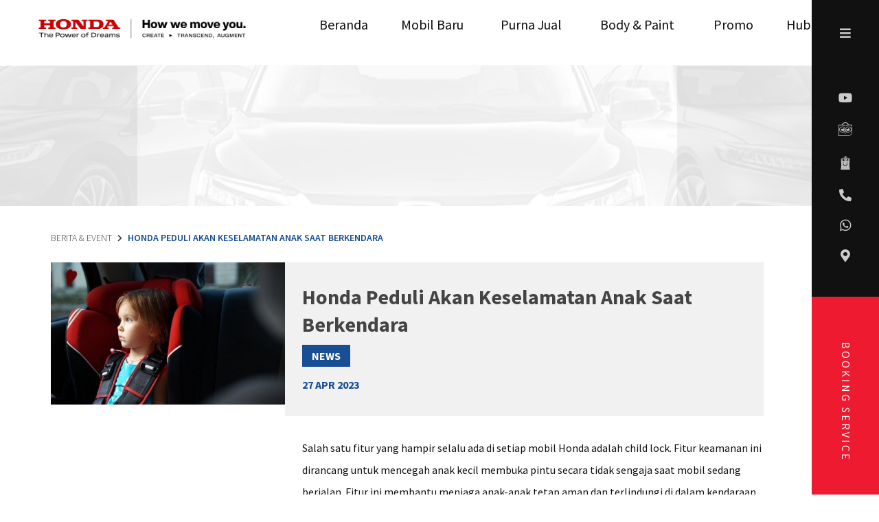

--- FILE ---
content_type: text/html; charset=UTF-8
request_url: https://www.honda-arta.com/news-detail/honda-peduli-akan-keselamatan-anak-saat-berkendara
body_size: 6481
content:

<!DOCTYPE html>
<html lang="en">
<head><meta charset="windows-1252">
	

	<!-- Go Online Solusi Web Development | www.gositus.com | www.facebook.com/gositus | http://twitter.com/gositus -->
	<title>Honda Peduli Akan Keselamatan Anak Saat Berkendara | Honda Arta Authorized Dealer</title>
	<meta name="author" content="Gositus, www.gositus.com" />
		<meta name="description" content="Honda Arta Cikupa dealer mobil RESMI Honda yang berada di Cikupa. Melayani penjualan mobil, perawatan berkala, service, penyediaan suku cadang, dan body paint., Honda Peduli Akan Keselamatan Anak Saat Berkendara https://www.honda-arta.com/news-detail/honda-peduli-akan-keselamatan-anak-saat-berkendara" />
		<meta name="keywords" content="honda arta, honda, cikupa, cibitung, showroom, authorized dealer, service mobil honda, honda tangerang, mobil honda tangererang, service resmi honda, mobil tangerang, sparepart honda, suku cadang resmi honda" />
	<meta name="viewport" content="width=device-width, initial-scale=1, shrink-to-fit=no">
	<meta name="viewport" content="width=device-width, initial-scale=1, maximum-scale=1,user-scalable=0"/>
	
	<meta name="theme-color" content="#e11429">
	<meta name="msapplication-TileColor" content="#e11429">

	<meta name="Language" content="English" />

	<!-- UNTUK SEO WAJIB DI PASANG > disesuaikan dengan url artikel > $type: news, blog, announcement atau event, dll -->
	<meta property="og:type" content="website" />
	
	<link rel="canonical" href="https://www.honda-arta.com/news-detail/honda-peduli-akan-keselamatan-anak-saat-berkendara"/>
	<meta property="og:title" content="Honda Peduli Akan Keselamatan Anak Saat Berkendara | Honda Arta Authorized Dealer" />
	<meta property="og:description" content="Honda Arta Cikupa dealer mobil RESMI Honda yang berada di Cikupa. Melayani penjualan mobil, perawatan berkala, service, penyediaan suku cadang, dan body paint." />
	<meta property="og:url" content="https://www.honda-arta.com/news-detail/honda-peduli-akan-keselamatan-anak-saat-berkendara" />
	<meta property="og:site_name" content="Honda Arta" />
	<meta property="og:locale" content="en" />
	<meta property="og:image" content="https://www.honda-arta.com/lib/images/news/d193b12266eabc44503decbf323bd887.jpg"/>
	<meta property="og:image:secure_url" content="https://www.honda-arta.com/lib/images/news/d193b12266eabc44503decbf323bd887.jpg" />

	<link rel="manifest" href="https://www.honda-arta.com/lib/assets/favicon/site.webmanifest" />
	<link rel="icon" type="image/png" sizes="16x16" href="https://www.honda-arta.com/lib/assets/favicon/favicon1.png" />
	<link rel="icon" type="image/png" sizes="32x32" href="https://www.honda-arta.com/lib/assets/favicon/favicon32x322.png" />
	<link rel="icon" type="image/png" sizes="192x192" href="https://www.honda-arta.com/lib/assets/favicon/favicon192x1921.png" />
	<link rel="shortcut icon" type="image/x-icon" href="https://www.honda-arta.com/lib/assets/favicon/favicon.png"/>
	<link rel="mask-icon" href="https://www.honda-arta.com/lib/assets/favicon/faviconsvg.svg" color="#e11429" />
	<link rel="apple-touch-icon" type="image/png" sizes="180x180" href="https://www.honda-arta.com/lib/assets/favicon/favicon180x1801.png" />
	<link rel="apple-touch-icon" type="image/png" sizes="512x512" href="https://www.honda-arta.com/lib/assets/favicon/favicon512x5121.png" />

	<link rel="stylesheet" type="text/css" href="https://www.honda-arta.com/lib/css/front/layout.css" />
	<link rel="stylesheet" type="text/css" href="https://www.honda-arta.com/lib/css/front/plugin/grid.min.css" />
	<link rel="stylesheet" type="text/css" href="https://www.honda-arta.com/lib/css/front/plugin/animate.css" />
	<link rel="stylesheet" type="text/css" href="https://www.honda-arta.com/lib/css/front/fontawesome.css" />
	<link rel="stylesheet" type="text/css" href="https://www.honda-arta.com/lib/css/front/front.css" />
	<link href="https://fonts.googleapis.com/css?family=Source+Sans+Pro:300,400,600,700&display=swap" rel="stylesheet">
	<link rel="stylesheet" type="text/css" href="https://www.honda-arta.com/lib/css/front/style.css" />

	<script type="text/javascript">var base_url = 'https://www.honda-arta.com/';</script>
	<script type="text/javascript" src="https://www.honda-arta.com/lib/js/front/jquery-3.2.1.min.js"></script>
	<script type="text/javascript" src="https://www.honda-arta.com/lib/js/goadmin/plugins/jqueryValidate/jquery.validate.min.js"></script>
	<script type="text/javascript" src="https://www.honda-arta.com/lib/js/front/plugin/popper.js"></script>
	<script type="text/javascript" src="https://www.honda-arta.com/lib/js/front/plugin/bootstrap.min.js"></script>
	<script type="text/javascript" src="https://www.honda-arta.com/lib/js/front/jquery.lib.js"></script>
	<script type="text/javascript" src="https://www.honda-arta.com/lib/js/front/plugin/wow.min.js"></script>
	<script type="text/javascript" src="https://www.honda-arta.com/lib/js/front/jquery.run.js"></script>
	
    <!-- Google Tag Manager -->
    <script>(function(w,d,s,l,i){w[l]=w[l]||[];w[l].push({'gtm.start':
    new Date().getTime(),event:'gtm.js'});var f=d.getElementsByTagName(s)[0],
    j=d.createElement(s),dl=l!='dataLayer'?'&l='+l:'';j.async=true;j.src=
    'https://www.googletagmanager.com/gtm.js?id='+i+dl;f.parentNode.insertBefore(j,f);
    })(window,document,'script','dataLayer','GTM-NZ2RDNX');</script>
    <!-- End Google Tag Manager -->
</head>
<body>
    <!-- Google Tag Manager (noscript) -->
    <noscript><iframe src="https://www.googletagmanager.com/ns.html?id=GTM-NZ2RDNX"
    height="0" width="0" style="display:none;visibility:hidden"></iframe></noscript>
    <!-- End Google Tag Manager (noscript) -->
	<style type="text/css">
	.filter-grey{
		filter: brightness(1) invert(1);
	}
	.icon-m{
		width: 20px;
		height: 20px;
		background-size: 100%;
		background-position: center center;
		background-repeat: no-repeat;
		margin-top: 7px;
	}
	.icon-m.tokopedia{
		background-image: url('https://www.honda-arta.com/lib/assets/logo/tokopedia-mono.png');
	}
	.icon-m.blibli{
		background-image: url('https://www.honda-arta.com/lib/assets/logo/blibli-mono.png');
	}
	.toolbar-right .toolbar-inner-top a:hover .icon-m.tokopedia{
		background-image: url('https://www.honda-arta.com/lib/assets/logo/tokopedia-red.png');
	}
	.toolbar-right .toolbar-inner-top a:hover .icon-m.blibli{
		background-image: url('https://www.honda-arta.com/lib/assets/logo/blibli-red.png');
	}
	.toolbar-right .toolbar-inner-top a:hover .filter-grey{
		filter: unset;
	}
	.toolbar-right .toolbar-inner-top ul:last-child li {
        margin-bottom: 12px;
    }
    .slide-top address span a {
        padding: 0px 0 !important;
    }
    .slide-top address {
        margin-bottom: 0px;
    }
    .services-address img{
        height: 22px;
    }
	</style>

	<header id="myHeader">
		<nav class="nav slide-top d-none d-lg-flex" role='navigation'>
			<div class="container-fluid">
				<div class="row justify-content-center full-height">
					<div class="col-md-6 col-lg-6 full-height">
                    
						<div class="ul-lists">
							<ul class="nav-items left">
								<li><a class=" " href="https://www.honda-arta.com/">Beranda</a></li>
								<li><a class=" " href="https://www.honda-arta.com/model">Mobil Baru</a></li>
								<li><a class=" " href="https://www.honda-arta.com/services">Purna Jual</a></li>
								<li><a class=" " href="https://www.honda-arta.com/bodypaint">Body & Paint</a></li>
								<li><a class=" " href="https://www.honda-arta.com/promo">Promo</a></li>
							</ul>
							<ul class="nav-items left">
								<li><a class="" href="https://www.honda-arta.com/about">Tentang Honda Arta</a></li>
								<li><a class="" href="https://www.honda-arta.com/news">Berita & Event</a></li>
								<li><a class="" href="https://www.honda-arta.com/faq">FAQ</a></li>
								<li><a class="" href="https://www.honda-arta.com/career">Karir</a></li>
								<!--<li><a class="" href="">Track Service</a></li>-->
								<li><a class="" href="https://www.honda-arta.com/contact"><span>Hubungi</span></a></li>
							</ul>
						</div>

					</div>
					<div class="col-md-6 col-lg-3 pr-0 pl-0">
						<ul class="nav-items right">
							<li>
								<address class="contact-address">
									<span><i class="far fa-phone-alt"></i></span>
									<span><strong>Contact</strong> Sales &amp; Service</span>
									<span><a id="phone_menu" target="_blank" href="tel:(021) 2202 8899"><i class="fas fa-phone"></i> (021) 2202 8899</a></span>
									<span><a target="_blank" href="tel:(021) 2202 8989"><i class="fas fa-tty"></i> (021) 2202 8989</a></span>
									<span><a id="wa_menu" target="_blank" href="https://wa.me/6281112322852?text=Selamat malam, Honda%20Arta%20%F0%9F%94%A7%E2%9A%99%EF%B8%8F"><i class="fab fa-whatsapp"></i> 0811 1232 2852 (Service)</a></span>
									</address>
							</li>
							<!--<div class="separated"></div>-->
							<li>
								<address class="services-address">
									<span><i class="far fa-clock"></i></span>
									<span><strong>Opening Hours</strong> Service</span>
									<span>Senin - Jumat: 7.00 - 16.00 WIB<br />
Sabtu: 7.00 - 14.00 WIB<br />
Minggu: 8.00 - 14.00 WIB</span>
								</address>
							</li>
							<li>
								<address class="services-address">
									<span class="d-block"><strong>Toko Online</strong> </span>
								
									<span>							<a href="https://www.tokopedia.com/hondaartacikupa" target="_blank" class="mr-3">
								<img src="https://www.honda-arta.com/lib/assets/logo/tokopedia.png" alt="tokopedia">
							</a>
														<a href="https://www.blibli.com/merchant/honda-arta-cikupa-servis-suku-cadang/HOA-60058" target="_blank" class="mr-3">
								<img src="https://www.honda-arta.com/lib/assets/logo/blibli.png" alt="blibli">
							</a>
														
							
							
							
							</span>
								</address>
							</li>
						</ul>
					</div>
				</div>
			</div>
		</nav>
		<nav class="navbar absolute-top navbar-expand-lg ">
		<a class="navbar-brand" href="https://www.honda-arta.com/"><img src="https://www.honda-arta.com/lib/assets/logo/logo-honda-arta1.png"></a>
			<a class="navbar-menu open-menu hamburger-icon navbar-toggler" data-toggle="collapse" href="#navbarResponsive" data-target="#navbarResponsive" aria-controls="navbarResponsive" aria-expanded="false" aria-label="Toggle navigation">
				<span class="line line-1"></span>
				<span class="line line-2"></span>
				<span class="line line-3"></span>
			</a>
			<ul class="call-alt d-block d-sm-block d-lg-none">
				<a target="_blank" href="tel:(021) 2202 8899"><i class="fas fa-phone"></i></a>
				<a target="_blank" href="https://wa.me/6281112322852?text=Selamat malam, Honda%20Arta%20%F0%9F%9A%97"><i class="fab fa-whatsapp"></i></a>
			</ul>

			<div class="collapse navbar-collapse" id="navbarResponsive">
				<div class="inner-nav">
					<ul class="navbar-nav mr-auto">
						<li class="nav-item shifting ">
							<a class="nav-link" href="https://www.honda-arta.com/">Beranda <span class="sr-only">(current)</span></a>
						</li>
						<li class="nav-item ">
							<a class="nav-link" href="https://www.honda-arta.com/model">Mobil Baru</a>
						</li>
						<li class="nav-item ">
							<a class="nav-link" href="https://www.honda-arta.com/services">Purna Jual</a>
						</li>
                        <li class="nav-item ">
							<a class="nav-link" href="https://www.honda-arta.com/bodypaint">Body & Paint</a>
						</li>
						<li class="nav-item shifting ">
							<a class="nav-link" href="https://www.honda-arta.com/promo">Promo</a>
						</li>
						<li class="nav-item d-sm-none d-md-block d-lg-none ">
							<a class="nav-link " href="https://www.honda-arta.com/about">Tentang Honda Arta</a>
						</li>
						<li class="nav-item d-sm-none d-md-block d-lg-none "><a class=" nav-link " href="https://www.honda-arta.com/news">Berita & Event</a></li>
						<li class="nav-item d-sm-none d-md-block d-lg-none "><a class="nav-link " href="https://www.honda-arta.com/faq">FAQ</a></li>
						<li class="nav-item d-sm-none d-md-block d-lg-none "><a class="nav-link" href="https://www.honda-arta.com/career">Karir</a></li>
						<!--<li class="nav-item d-sm-none d-md-block d-lg-none ">-->
						<!--	<a class="nav-link" href="">Track Service</a>-->
						<!--</li>-->
						<li class="nav-item shifting ">
							<a class="nav-link" href="https://www.honda-arta.com/contact"><span>Hubungi</span></a>
						</li>
					</ul>
				</div>
			</div>
		</nav>
		<div class="toolbar-wrap d-none d-lg-block" id="scroll-effect-trigger">
			<div class="toolbar-right">
				<div class="toolbar-inner-top">
					<ul>
						<div class="v-align">
							<div class="p-middle">
								<li>
									<a class="menu-button-target" data-ic-class="button-trigger" href="javascript:void(0)"><i class="fas fa-bars"></i></a>
									<a class="menu-button-target" data-ic-class="button-trigger" href="javascript:void(0)"><i class="icon-navbar close-circle"></i></a>
								</li>
							</div>
						</div>
					</ul>
					<ul>
						<div class="v-align">
							<div class="p-bottom">
							    							    <li>
									<a target="_blank" href="https://www.youtube.com/channel/UC_rF9SY0EBsZSLVhMmD3ZOA"><i class="fab fa-youtube"></i></a>
								</li>
																								<li>
									<a target="_blank" href="https://www.tokopedia.com/hondaartacikupa"><i class="filter-grey icon-m tokopedia d-inline-block"></i></a>
								</li>
																								<li>
									<a target="_blank" href="https://www.blibli.com/merchant/honda-arta-cikupa-servis-suku-cadang/HOA-60058"><i class="filter-grey icon-m blibli d-inline-block"></i></a>
								</li>
																<li>
									<a id="phone_kanan" target="_blank" href="tel:(021) 2202 8899"><i class="fas fa-phone-alt"></i></a>
								</li>
								<li>
									<a id="wa_kanan" target="_blank" href="https://wa.me/6281112322852?text=Selamat malam, Honda%20Arta"><i class="fab fa-whatsapp"></i></a>
								</li>
								<li>
									<a target="_blank" href="https://goo.gl/maps/SYeneuxa47hockkA7" target="_blank"><i class="fas fa-map-marker-alt"></i></a>
								</li>
							</div>
						</div>
					</ul>
				</div>
				<div class="toolbar-inner-bottom">
					<a href="https://www.honda-arta.com/services">
						<span>
							<div>
								Booking Service
							</div>
						</span>
					</a>
				</div>
			</div>
		</div>
	</header>

<header>
    <div class="promo-detail">
        <div class="hero__promo-detail full-height"></div>
    </div>
</header>

<section class="promo-detail">
    <div class="container-fluid">
        <div class="row">
            <div class="col-12">
                <nav aria-label="breadcrumb">
                    <ol class="breadcrumb">
                        <li class="breadcrumb-item"><a href="https://www.honda-arta.com/news">Berita & Event</a></li>
                        <li class="breadcrumb-item active" aria-current="page">Honda Peduli Akan Keselamatan Anak Saat Berkendara</li>
                    </ol>
                </nav>
                <div class="row">
                    <div class="col-12 col-sm-12 col-md-12 col-lg-4 pr-0 wow slideInLeft">
                        <div class="img-promo">
                            <img src="https://www.honda-arta.com/lib/images/news/d193b12266eabc44503decbf323bd887.jpg" alt="Honda Peduli Akan Keselamatan Anak Saat Berkendara">
                        </div>
                    </div>
                    <div class="col-12 col-sm-12 col-md-12 col-lg-8 pl-0 wow slideInRight">
                        <div class="promo-title">
                            <h1 class="h-medium-to-large">Honda Peduli Akan Keselamatan Anak Saat Berkendara</h1>
                            <div class="box-type">
                                <p>News</p>
                            </div>
                            <span style="margin-top: 0;">27 Apr 2023</span>
                        </div>
                        <div class="promo-desc">
                            <div class="promo-desc-inner">
                                <p>Salah satu fitur yang hampir selalu ada di setiap mobil Honda adalah child lock. Fitur keamanan ini dirancang untuk mencegah anak kecil membuka pintu secara tidak sengaja saat mobil sedang berjalan. Fitur ini membantu menjaga anak-anak tetap aman dan terlindungi di dalam kendaraan dan merupakan pertimbangan penting bagi orang tua dan maupun pengasuh. Child lock bekerja dengan menonaktifkan gagang pintu interior pada pintu belakang kendaraan, mencegah anak kecil membuka pintu secara tidak sengaja. Fitur ini dapat diaktifkan dengan sakelar atau tombol yang terletak di panel pintu pengemudi atau pintu belakang itu sendiri. Ketika child lock diaktifkan, pintu belakang hanya dapat dibuka dari luar, yang membantu memastikan bahwa anak-anak tidak dapat membuka pintu secara tidak sengaja saat kendaraan sedang melaju.</p>

<p>Salah satu manfaat utama kunci anak adalah memberikan ketenangan bagi orang tua saat berkendara dengan membawa anak bayi maupun balita. Anak-anak tidak dapat diprediksi, dan mungkin sulit untuk mengawasi mereka setiap saat. Dengan mengaktifkan kunci anak, orang tua dapat merasa yakin bahwa anak-anak mereka aman terkunci di dalam kendaraan dan tidak dapat membuka pintu secara tidak sengaja saat sedang bergerak. Child lock adalah fitur yang tersedia pada banyak model Honda sebagai perlengkapan standar atau opsional. Honda memiliki reputasi yang kuat dalam membuat kendaraan yang berkualitas tinggi dan aman, dan child lock hanyalah salah satu dari sekian banyak fitur yang ditawarkan Honda untuk memastikan keselamatan dan keamanan penumpangnya.</p>

<p>Meskipun child lock merupakan fitur keselamatan yang penting, namun orang tua perlu menyadari potensi risiko yang dapat dihadapi anak-anak saat mengendarai kendaraan. Sangat penting bagi anak-anak untuk diamankan dengan baik di kursi pengaman anak atau kursi booster yang sesuai dengan usia dan ukurannya. Selain itu, anak-anak tidak boleh ditinggalkan tanpa pengawasan di dalam kendaraan, bahkan untuk waktu yang singkat, karena suhu dapat menjadi sangat panas atau dingin, tergantung pada cuaca.</p>

<p>&nbsp;</p>

<p>&nbsp;Honda Lovers tidak perlu khawatir lagi berkendara jauh di musim mudik seperti sekarang ini bersama anak maupun sanak keluarga lainnya. Setiap mobil Honda sudah dilengkapi oleh fitur pengaman child lock. Honda memang pilihan tepat dalam keamanan berkendara. Segera dapatkan mobil Hondamu hanya di:&nbsp;</p>

<p>&nbsp;</p>

<p>Honda Arta Cikupa</p>

<p>Jl. Raya Serang Km 14.5 Desa Dukuh,&nbsp;</p>

<p>Cikupa, Kabupaten Tangerang</p>

<p>Telp (021) 22028899 Booking 0811-1232-2852 (WA Only)&nbsp;</p>

<p>Emergency 0811-8899-052</p>

<p>www.honda-arta.com</p>

<p>&nbsp;</p>
                                                                                            </div>
                        </div>

                    </div>
                </div>
            </div>
        </div>
    </div>
</section>

<section class="news">
    <div class="container-fluid">
        <div class="row">
            <div class="col-12">
                <h1 class="h-medium-to-large">Berita & Event Lainnya</h1>
                <div class="card-group">
                                            <div class="card wow zoomIn" data-wow-delay="0.1s">
                            <div class="card-img-top">
                                <a href="https://www.honda-arta.com/news-detail/honda-investasi-cerdas-jangka-panjang">
                                    <img src="https://www.honda-arta.com/lib/images/news/Toshiro-Mibe.jpg">
                                </a>
                            </div>
                            <div class="card-body">
                                <div class="card-title">
                                    <h3><a href="https://www.honda-arta.com/news-detail/honda-investasi-cerdas-jangka-panjang">Honda, Investasi Cerdas Jangka Panjang.</a></h3>
                                    <div class="box-type-list">
                                        <p>News</p>
                                    </div>
                                    <span class="date">26 November 2025</span>
                                </div>
                                <div class="card-text">
                                    Honda, Investasi Cerdas Jangka Panjang.

&nbsp;

Kita hidup di masa ketika segala sesuatu diukur dengan nilai, bukan hanya harga. Mobil, misalnya. Banyak orang melihatnya sekadar alat transportasi, padahal mobil juga&#8230;                                </div>
                            </div>
                            <div class="card-btn">
                                <a class="btn btn__effect" href="https://www.honda-arta.com/news-detail/honda-investasi-cerdas-jangka-panjang"><span>read more</span></a>
                            </div>
                        </div>
                                            <div class="card wow zoomIn" data-wow-delay="0.2s">
                            <div class="card-img-top">
                                <a href="https://www.honda-arta.com/news-detail/inovasi-honda-berbasis-ramah-lingkungan">
                                    <img src="https://www.honda-arta.com/lib/images/news/1254236Honda-pabrik-oekh-3p.jpg">
                                </a>
                            </div>
                            <div class="card-body">
                                <div class="card-title">
                                    <h3><a href="https://www.honda-arta.com/news-detail/inovasi-honda-berbasis-ramah-lingkungan">Inovasi Honda Berbasis Ramah Lingkungan</a></h3>
                                    <div class="box-type-list">
                                        <p>News</p>
                                    </div>
                                    <span class="date">20 November 2025</span>
                                </div>
                                <div class="card-text">
                                    Inovasi Honda Berbasis Ramah Lingkungan

&nbsp;

Bayangkan sebuah pagi tanpa suara knalpot. Mobil meluncur lembut, hanya meninggalkan desiran angin. Honda Lovers menekan pedal gas, tapi yang terdengar hanyalah ketenangan. Bukan&#8230;                                </div>
                            </div>
                            <div class="card-btn">
                                <a class="btn btn__effect" href="https://www.honda-arta.com/news-detail/inovasi-honda-berbasis-ramah-lingkungan"><span>read more</span></a>
                            </div>
                        </div>
                                            <div class="card wow zoomIn" data-wow-delay="0.3s">
                            <div class="card-img-top">
                                <a href="https://www.honda-arta.com/news-detail/honda-gaya-hidup-indonesia">
                                    <img src="https://www.honda-arta.com/lib/images/news/images-1.jpeg">
                                </a>
                            </div>
                            <div class="card-body">
                                <div class="card-title">
                                    <h3><a href="https://www.honda-arta.com/news-detail/honda-gaya-hidup-indonesia">Honda, Gaya Hidup Indonesia</a></h3>
                                    <div class="box-type-list">
                                        <p>News</p>
                                    </div>
                                    <span class="date">15 November 2025</span>
                                </div>
                                <div class="card-text">
                                    Honda, Gaya Hidup Indonesia

&nbsp;

Di tengah hiruk-pikuk kota besar, mobil bukan lagi sekadar alat transportasi. Ia telah berubah menjadi bagian dari identitas, simbol gaya hidup, bahkan perpanjangan diri bagi&#8230;                                </div>
                            </div>
                            <div class="card-btn">
                                <a class="btn btn__effect" href="https://www.honda-arta.com/news-detail/honda-gaya-hidup-indonesia"><span>read more</span></a>
                            </div>
                        </div>
                                    </div>
            </div>
        </div>
    </div>
</section>	<style type="text/css">
		
		.fit-right img{
			height: 22px;
		}
		@media (max-width: 768px){
			.fit-right {
			    width: auto;
			    display: flex;
			}
		}
	</style>
	<footer>
		<div class="emergency-call" id="sticky-emergency">
			<div class="text-center">
				<a id="wa_emergency" target="_blank" href="https://wa.me/628118899052?text=Selamat malam, Honda%20Arta.%20Saya%20membutuhkan%20layanan%20Emergency%20%F0%9F%9A%A8">24/7 EMERGENCY SERVICE <i class="fab fa-whatsapp"></i> 0811 8899 052</a>
			</div>
		</div>
		<div class="inner__footer">
			<div class="container-fluid">
				<div class="row">
					<div class="col-12 col-sm-12 col-md-3 col-lg-3">
	 					<address>
							 <h2 class="h-small">PT Arta Tritunggal Jaya</h2>
							 <p>
								Jalan Raya Serang KM14<br />
Cikupa<br />
Kab. Tangerang							 </p>
							 <a class="link-move-effect" target="_blank" href="https://goo.gl/maps/SYeneuxa47hockkA7">get direction <i class="fas fa-caret-right"></i></a>
						 </address>
					</div>
					<div class="col-12 col-sm-12 col-md-9 col-lg-9">
	 					<div class="row">
	 						<div class="col-12 col-sm-4 col-md-6 col-lg-4">
	 							<address>
									 <span><i class="far fa-phone-alt"></i></span>
									 <span><strong>Contact - </strong> Sales & Service</span>
									 <span><a id="phone_bawah" target="_blank" href="tel:(021) 2202 8899"><i class="fas fa-phone"></i> (021) 2202 8899</a></span>
									 <span><a target="_blank" href="tel:(021) 2202 8989"><i class="fas fa-tty"></i> (021) 2202 8989</a></span>
									 <span><a id="wa_bawah" target="_blank" href="https://wa.me/6281112322852?text=Selamat malam, Honda%20Arta."><i class="fab fa-whatsapp"></i> 0811 1232 2852</a> (Service)</span>
								 </address>
							 </div>
							 <div class="col-12 col-sm-4 col-md-6 col-lg-4">
	 							<address>
									<span><i class="far fa-clock"></i></span>
									<span><strong>Opening Hours - </strong> Service</span>
									Senin - Jumat: 7.00 - 16.00 WIB<br />
Sabtu: 7.00 - 14.00 WIB<br />
Minggu: 8.00 - 14.00 WIB								 </address>
							 </div>
							 <div class="col-12 col-sm-4 col-md-6 col-lg-4">
	 							<address>
									<span><i class="far fa-clock"></i></span>
									<span><strong>Opening Hours - </strong> Showroom</span>
									Senin - Jumat: 08.30 - 20.00 WIB<br />
Sabtu: 08.30 - 20.00 WIB<br />
Minggu: 09.00 - 20.00 WIB								 </address>
							 </div>
						 </div>
					</div>
				</div>
				<div class="row">
					<div class="col-12 col-md-6">
					    <div class="mt-4">
					    <address>
							<span class="d-none"></span>
							<span style="color: white;font-style: normal;font-weight: normal;">Ingin tahu tentang kami lebih lanjut? Kunjungi website: <span></span><a href="https://www.honda-indonesia.com" target="_blank"><i class="fas fa-globe-asia"></i>Honda Indonesia</a></span>
						</address>
						</div>
					</div>
					<div class="col-12 col-md-6">
					    <div class="mt-4">
					    <address class="fit-right">
							<span class="d-none"></span>
							<span style="color: white;font-style: normal;font-weight: normal;">Toko Online: <span></span>
														<a href="https://www.tokopedia.com/hondaartacikupa" target="_blank" class="mr-3">
								<img src="https://www.honda-arta.com/lib/assets/logo/tokopedia.png" alt="tokopedia">
							</a>
														<a href="https://www.blibli.com/merchant/honda-arta-cikupa-servis-suku-cadang/HOA-60058" target="_blank" class="mr-3">
								<img src="https://www.honda-arta.com/lib/assets/logo/blibli.png" alt="blibli">
							</a>
														</span>
						</address>
						</div>
					</div>
				</div>

			</div>
		</div>
		<div class="copright">
			<div class="container-fluid">
				<div class="row">
					<div class="col-12">
	 					<span>© PT Arta Tritunggal Jaya 2019.</span> <span class="gositus">Website Design by <a href="https://www.gositus.com/" target="_blank">Gositus</a></span>
					</div>
				</div>
			</div>
		</div>
	</footer>
</body>
</html>

--- FILE ---
content_type: text/css
request_url: https://www.honda-arta.com/lib/css/front/layout.css
body_size: 560
content:
* { margin:0; padding:0; outline:none }
a, a:link, a:visited{ text-decoration:none; }
body { font-family:Tahoma, Geneva, sans-serif; font-size:12px; }
img { border:none; }
div.clear { clear:both; }

#copyright-gositus { background:url(../../images/go-online-solusi.png) no-repeat left bottom; color:#FFF; display:block; font-size:10px; height:20px; padding-left:23px; color:#333; }
#copyright-gositus:hover { background-position:left top; }
#copyright-gositus:hover label { color: #99CC33; cursor: pointer; }
#copyright-gositus:hover span { color: #3399CC; }

/* Clear */
.clearfix:after {
    content: ".";
    display: block;
    height: 0;
    clear: both;
    visibility: hidden;
}
.clearfix {
    display: inline-block;
}
/* Hide from IE Mac \*/
.clearfix {
    display: block;
}
/* End hide from IE Mac */

::-moz-selection {
   background-color: #99CCFF;
   color: #FFFFFF;
}
::selection {
    background-color: #99CCFF;
    color: #FFFFFF;
}
.gohide {
    display: none;
}
label.error {
    color: #e53935;
    display: block;
    margin-top: 5px;
    margin-bottom: 10px;
    padding: 0;
    font-weight: normal;
    text-align: left;
    font-size: 13px;
}

--- FILE ---
content_type: text/css
request_url: https://www.honda-arta.com/lib/css/front/fontawesome.css
body_size: 34589
content:
/*!
 * Font Awesome Pro 5.12.1 by @fontawesome - https://fontawesome.com
 * License - https://fontawesome.com/license (Commercial License)
 */
 .fa,
 .fas,
 .far,
 .fal,
 .fad,
 .fab {
   -moz-osx-font-smoothing: grayscale;
   -webkit-font-smoothing: antialiased;
   display: inline-block;
   font-style: normal;
   font-variant: normal;
   text-rendering: auto;
   line-height: 1; }

 .fa-lg {
   font-size: 1.33333em;
   line-height: 0.75em;
   vertical-align: -.0667em; }

 .fa-xs {
   font-size: .75em; }

 .fa-sm {
   font-size: .875em; }

 .fa-1x {
   font-size: 1em; }

 .fa-2x {
   font-size: 2em; }

 .fa-3x {
   font-size: 3em; }

 .fa-4x {
   font-size: 4em; }

 .fa-5x {
   font-size: 5em; }

 .fa-6x {
   font-size: 6em; }

 .fa-7x {
   font-size: 7em; }

 .fa-8x {
   font-size: 8em; }

 .fa-9x {
   font-size: 9em; }

 .fa-10x {
   font-size: 10em; }

 .fa-fw {
   text-align: center;
   width: 1.25em; }

 .fa-ul {
   list-style-type: none;
   margin-left: 2.5em;
   padding-left: 0; }
   .fa-ul > li {
     position: relative; }

 .fa-li {
   left: -2em;
   position: absolute;
   text-align: center;
   width: 2em;
   line-height: inherit; }

 .fa-border {
   border: solid 0.08em #eee;
   border-radius: .1em;
   padding: .2em .25em .15em; }

 .fa-pull-left {
   float: left; }

 .fa-pull-right {
   float: right; }

 .fa.fa-pull-left,
 .fas.fa-pull-left,
 .far.fa-pull-left,
 .fal.fa-pull-left,
 .fab.fa-pull-left {
   margin-right: .3em; }

 .fa.fa-pull-right,
 .fas.fa-pull-right,
 .far.fa-pull-right,
 .fal.fa-pull-right,
 .fab.fa-pull-right {
   margin-left: .3em; }

 .fa-spin {
   -webkit-animation: fa-spin 2s infinite linear;
           animation: fa-spin 2s infinite linear; }

 .fa-pulse {
   -webkit-animation: fa-spin 1s infinite steps(8);
           animation: fa-spin 1s infinite steps(8); }

 @-webkit-keyframes fa-spin {
   0% {
     -webkit-transform: rotate(0deg);
             transform: rotate(0deg); }
   100% {
     -webkit-transform: rotate(360deg);
             transform: rotate(360deg); } }

 @keyframes fa-spin {
   0% {
     -webkit-transform: rotate(0deg);
             transform: rotate(0deg); }
   100% {
     -webkit-transform: rotate(360deg);
             transform: rotate(360deg); } }

 .fa-rotate-90 {
   -ms-filter: "progid:DXImageTransform.Microsoft.BasicImage(rotation=1)";
   -webkit-transform: rotate(90deg);
           transform: rotate(90deg); }

 .fa-rotate-180 {
   -ms-filter: "progid:DXImageTransform.Microsoft.BasicImage(rotation=2)";
   -webkit-transform: rotate(180deg);
           transform: rotate(180deg); }

 .fa-rotate-270 {
   -ms-filter: "progid:DXImageTransform.Microsoft.BasicImage(rotation=3)";
   -webkit-transform: rotate(270deg);
           transform: rotate(270deg); }

 .fa-flip-horizontal {
   -ms-filter: "progid:DXImageTransform.Microsoft.BasicImage(rotation=0, mirror=1)";
   -webkit-transform: scale(-1, 1);
           transform: scale(-1, 1); }

 .fa-flip-vertical {
   -ms-filter: "progid:DXImageTransform.Microsoft.BasicImage(rotation=2, mirror=1)";
   -webkit-transform: scale(1, -1);
           transform: scale(1, -1); }

 .fa-flip-both, .fa-flip-horizontal.fa-flip-vertical {
   -ms-filter: "progid:DXImageTransform.Microsoft.BasicImage(rotation=2, mirror=1)";
   -webkit-transform: scale(-1, -1);
           transform: scale(-1, -1); }

 :root .fa-rotate-90,
 :root .fa-rotate-180,
 :root .fa-rotate-270,
 :root .fa-flip-horizontal,
 :root .fa-flip-vertical,
 :root .fa-flip-both {
   -webkit-filter: none;
           filter: none; }

 .fa-stack {
   display: inline-block;
   height: 2em;
   line-height: 2em;
   position: relative;
   vertical-align: middle;
   width: 2.5em; }

 .fa-stack-1x,
 .fa-stack-2x {
   left: 0;
   position: absolute;
   text-align: center;
   width: 100%; }

 .fa-stack-1x {
   line-height: inherit; }

 .fa-stack-2x {
   font-size: 2em; }

 .fa-inverse {
   color: #fff; }

 /* Font Awesome uses the Unicode Private Use Area (PUA) to ensure screen
 readers do not read off random characters that represent icons */
 .fa-500px:before {
   content: "\f26e"; }

 .fa-abacus:before {
   content: "\f640"; }

 .fa-accessible-icon:before {
   content: "\f368"; }

 .fa-accusoft:before {
   content: "\f369"; }

 .fa-acorn:before {
   content: "\f6ae"; }

 .fa-acquisitions-incorporated:before {
   content: "\f6af"; }

 .fa-ad:before {
   content: "\f641"; }

 .fa-address-book:before {
   content: "\f2b9"; }

 .fa-address-card:before {
   content: "\f2bb"; }

 .fa-adjust:before {
   content: "\f042"; }

 .fa-adn:before {
   content: "\f170"; }

 .fa-adobe:before {
   content: "\f778"; }

 .fa-adversal:before {
   content: "\f36a"; }

 .fa-affiliatetheme:before {
   content: "\f36b"; }

 .fa-air-conditioner:before {
   content: "\f8f4"; }

 .fa-air-freshener:before {
   content: "\f5d0"; }

 .fa-airbnb:before {
   content: "\f834"; }

 .fa-alarm-clock:before {
   content: "\f34e"; }

 .fa-alarm-exclamation:before {
   content: "\f843"; }

 .fa-alarm-plus:before {
   content: "\f844"; }

 .fa-alarm-snooze:before {
   content: "\f845"; }

 .fa-album:before {
   content: "\f89f"; }

 .fa-album-collection:before {
   content: "\f8a0"; }

 .fa-algolia:before {
   content: "\f36c"; }

 .fa-alicorn:before {
   content: "\f6b0"; }

 .fa-alien:before {
   content: "\f8f5"; }

 .fa-alien-monster:before {
   content: "\f8f6"; }

 .fa-align-center:before {
   content: "\f037"; }

 .fa-align-justify:before {
   content: "\f039"; }

 .fa-align-left:before {
   content: "\f036"; }

 .fa-align-right:before {
   content: "\f038"; }

 .fa-align-slash:before {
   content: "\f846"; }

 .fa-alipay:before {
   content: "\f642"; }

 .fa-allergies:before {
   content: "\f461"; }

 .fa-amazon:before {
   content: "\f270"; }

 .fa-amazon-pay:before {
   content: "\f42c"; }

 .fa-ambulance:before {
   content: "\f0f9"; }

 .fa-american-sign-language-interpreting:before {
   content: "\f2a3"; }

 .fa-amilia:before {
   content: "\f36d"; }

 .fa-amp-guitar:before {
   content: "\f8a1"; }

 .fa-analytics:before {
   content: "\f643"; }

 .fa-anchor:before {
   content: "\f13d"; }

 .fa-android:before {
   content: "\f17b"; }

 .fa-angel:before {
   content: "\f779"; }

 .fa-angellist:before {
   content: "\f209"; }

 .fa-angle-double-down:before {
   content: "\f103"; }

 .fa-angle-double-left:before {
   content: "\f100"; }

 .fa-angle-double-right:before {
   content: "\f101"; }

 .fa-angle-double-up:before {
   content: "\f102"; }

 .fa-angle-down:before {
   content: "\f107"; }

 .fa-angle-left:before {
   content: "\f104"; }

 .fa-angle-right:before {
   content: "\f105"; }

 .fa-angle-up:before {
   content: "\f106"; }

 .fa-angry:before {
   content: "\f556"; }

 .fa-angrycreative:before {
   content: "\f36e"; }

 .fa-angular:before {
   content: "\f420"; }

 .fa-ankh:before {
   content: "\f644"; }

 .fa-app-store:before {
   content: "\f36f"; }

 .fa-app-store-ios:before {
   content: "\f370"; }

 .fa-apper:before {
   content: "\f371"; }

 .fa-apple:before {
   content: "\f179"; }

 .fa-apple-alt:before {
   content: "\f5d1"; }

 .fa-apple-crate:before {
   content: "\f6b1"; }

 .fa-apple-pay:before {
   content: "\f415"; }

 .fa-archive:before {
   content: "\f187"; }

 .fa-archway:before {
   content: "\f557"; }

 .fa-arrow-alt-circle-down:before {
   content: "\f358"; }

 .fa-arrow-alt-circle-left:before {
   content: "\f359"; }

 .fa-arrow-alt-circle-right:before {
   content: "\f35a"; }

 .fa-arrow-alt-circle-up:before {
   content: "\f35b"; }

 .fa-arrow-alt-down:before {
   content: "\f354"; }

 .fa-arrow-alt-from-bottom:before {
   content: "\f346"; }

 .fa-arrow-alt-from-left:before {
   content: "\f347"; }

 .fa-arrow-alt-from-right:before {
   content: "\f348"; }

 .fa-arrow-alt-from-top:before {
   content: "\f349"; }

 .fa-arrow-alt-left:before {
   content: "\f355"; }

 .fa-arrow-alt-right:before {
   content: "\f356"; }

 .fa-arrow-alt-square-down:before {
   content: "\f350"; }

 .fa-arrow-alt-square-left:before {
   content: "\f351"; }

 .fa-arrow-alt-square-right:before {
   content: "\f352"; }

 .fa-arrow-alt-square-up:before {
   content: "\f353"; }

 .fa-arrow-alt-to-bottom:before {
   content: "\f34a"; }

 .fa-arrow-alt-to-left:before {
   content: "\f34b"; }

 .fa-arrow-alt-to-right:before {
   content: "\f34c"; }

 .fa-arrow-alt-to-top:before {
   content: "\f34d"; }

 .fa-arrow-alt-up:before {
   content: "\f357"; }

 .fa-arrow-circle-down:before {
   content: "\f0ab"; }

 .fa-arrow-circle-left:before {
   content: "\f0a8"; }

 .fa-arrow-circle-right:before {
   content: "\f0a9"; }

 .fa-arrow-circle-up:before {
   content: "\f0aa"; }

 .fa-arrow-down:before {
   content: "\f063"; }

 .fa-arrow-from-bottom:before {
   content: "\f342"; }

 .fa-arrow-from-left:before {
   content: "\f343"; }

 .fa-arrow-from-right:before {
   content: "\f344"; }

 .fa-arrow-from-top:before {
   content: "\f345"; }

 .fa-arrow-left:before {
   content: "\f060"; }

 .fa-arrow-right:before {
   content: "\f061"; }

 .fa-arrow-square-down:before {
   content: "\f339"; }

 .fa-arrow-square-left:before {
   content: "\f33a"; }

 .fa-arrow-square-right:before {
   content: "\f33b"; }

 .fa-arrow-square-up:before {
   content: "\f33c"; }

 .fa-arrow-to-bottom:before {
   content: "\f33d"; }

 .fa-arrow-to-left:before {
   content: "\f33e"; }

 .fa-arrow-to-right:before {
   content: "\f340"; }

 .fa-arrow-to-top:before {
   content: "\f341"; }

 .fa-arrow-up:before {
   content: "\f062"; }

 .fa-arrows:before {
   content: "\f047"; }

 .fa-arrows-alt:before {
   content: "\f0b2"; }

 .fa-arrows-alt-h:before {
   content: "\f337"; }

 .fa-arrows-alt-v:before {
   content: "\f338"; }

 .fa-arrows-h:before {
   content: "\f07e"; }

 .fa-arrows-v:before {
   content: "\f07d"; }

 .fa-artstation:before {
   content: "\f77a"; }

 .fa-assistive-listening-systems:before {
   content: "\f2a2"; }

 .fa-asterisk:before {
   content: "\f069"; }

 .fa-asymmetrik:before {
   content: "\f372"; }

 .fa-at:before {
   content: "\f1fa"; }

 .fa-atlas:before {
   content: "\f558"; }

 .fa-atlassian:before {
   content: "\f77b"; }

 .fa-atom:before {
   content: "\f5d2"; }

 .fa-atom-alt:before {
   content: "\f5d3"; }

 .fa-audible:before {
   content: "\f373"; }

 .fa-audio-description:before {
   content: "\f29e"; }

 .fa-autoprefixer:before {
   content: "\f41c"; }

 .fa-avianex:before {
   content: "\f374"; }

 .fa-aviato:before {
   content: "\f421"; }

 .fa-award:before {
   content: "\f559"; }

 .fa-aws:before {
   content: "\f375"; }

 .fa-axe:before {
   content: "\f6b2"; }

 .fa-axe-battle:before {
   content: "\f6b3"; }

 .fa-baby:before {
   content: "\f77c"; }

 .fa-baby-carriage:before {
   content: "\f77d"; }

 .fa-backpack:before {
   content: "\f5d4"; }

 .fa-backspace:before {
   content: "\f55a"; }

 .fa-backward:before {
   content: "\f04a"; }

 .fa-bacon:before {
   content: "\f7e5"; }

 .fa-badge:before {
   content: "\f335"; }

 .fa-badge-check:before {
   content: "\f336"; }

 .fa-badge-dollar:before {
   content: "\f645"; }

 .fa-badge-percent:before {
   content: "\f646"; }

 .fa-badge-sheriff:before {
   content: "\f8a2"; }

 .fa-badger-honey:before {
   content: "\f6b4"; }

 .fa-bags-shopping:before {
   content: "\f847"; }

 .fa-bahai:before {
   content: "\f666"; }

 .fa-balance-scale:before {
   content: "\f24e"; }

 .fa-balance-scale-left:before {
   content: "\f515"; }

 .fa-balance-scale-right:before {
   content: "\f516"; }

 .fa-ball-pile:before {
   content: "\f77e"; }

 .fa-ballot:before {
   content: "\f732"; }

 .fa-ballot-check:before {
   content: "\f733"; }

 .fa-ban:before {
   content: "\f05e"; }

 .fa-band-aid:before {
   content: "\f462"; }

 .fa-bandcamp:before {
   content: "\f2d5"; }

 .fa-banjo:before {
   content: "\f8a3"; }

 .fa-barcode:before {
   content: "\f02a"; }

 .fa-barcode-alt:before {
   content: "\f463"; }

 .fa-barcode-read:before {
   content: "\f464"; }

 .fa-barcode-scan:before {
   content: "\f465"; }

 .fa-bars:before {
   content: "\f0c9"; }

 .fa-baseball:before {
   content: "\f432"; }

 .fa-baseball-ball:before {
   content: "\f433"; }

 .fa-basketball-ball:before {
   content: "\f434"; }

 .fa-basketball-hoop:before {
   content: "\f435"; }

 .fa-bat:before {
   content: "\f6b5"; }

 .fa-bath:before {
   content: "\f2cd"; }

 .fa-battery-bolt:before {
   content: "\f376"; }

 .fa-battery-empty:before {
   content: "\f244"; }

 .fa-battery-full:before {
   content: "\f240"; }

 .fa-battery-half:before {
   content: "\f242"; }

 .fa-battery-quarter:before {
   content: "\f243"; }

 .fa-battery-slash:before {
   content: "\f377"; }

 .fa-battery-three-quarters:before {
   content: "\f241"; }

 .fa-battle-net:before {
   content: "\f835"; }

 .fa-bed:before {
   content: "\f236"; }

 .fa-bed-alt:before {
   content: "\f8f7"; }

 .fa-bed-bunk:before {
   content: "\f8f8"; }

 .fa-bed-empty:before {
   content: "\f8f9"; }

 .fa-beer:before {
   content: "\f0fc"; }

 .fa-behance:before {
   content: "\f1b4"; }

 .fa-behance-square:before {
   content: "\f1b5"; }

 .fa-bell:before {
   content: "\f0f3"; }

 .fa-bell-exclamation:before {
   content: "\f848"; }

 .fa-bell-on:before {
   content: "\f8fa"; }

 .fa-bell-plus:before {
   content: "\f849"; }

 .fa-bell-school:before {
   content: "\f5d5"; }

 .fa-bell-school-slash:before {
   content: "\f5d6"; }

 .fa-bell-slash:before {
   content: "\f1f6"; }

 .fa-bells:before {
   content: "\f77f"; }

 .fa-betamax:before {
   content: "\f8a4"; }

 .fa-bezier-curve:before {
   content: "\f55b"; }

 .fa-bible:before {
   content: "\f647"; }

 .fa-bicycle:before {
   content: "\f206"; }

 .fa-biking:before {
   content: "\f84a"; }

 .fa-biking-mountain:before {
   content: "\f84b"; }

 .fa-bimobject:before {
   content: "\f378"; }

 .fa-binoculars:before {
   content: "\f1e5"; }

 .fa-biohazard:before {
   content: "\f780"; }

 .fa-birthday-cake:before {
   content: "\f1fd"; }

 .fa-bitbucket:before {
   content: "\f171"; }

 .fa-bitcoin:before {
   content: "\f379"; }

 .fa-bity:before {
   content: "\f37a"; }

 .fa-black-tie:before {
   content: "\f27e"; }

 .fa-blackberry:before {
   content: "\f37b"; }

 .fa-blanket:before {
   content: "\f498"; }

 .fa-blender:before {
   content: "\f517"; }

 .fa-blender-phone:before {
   content: "\f6b6"; }

 .fa-blind:before {
   content: "\f29d"; }

 .fa-blinds:before {
   content: "\f8fb"; }

 .fa-blinds-open:before {
   content: "\f8fc"; }

 .fa-blinds-raised:before {
   content: "\f8fd"; }

 .fa-blog:before {
   content: "\f781"; }

 .fa-blogger:before {
   content: "\f37c"; }

 .fa-blogger-b:before {
   content: "\f37d"; }

 .fa-bluetooth:before {
   content: "\f293"; }

 .fa-bluetooth-b:before {
   content: "\f294"; }

 .fa-bold:before {
   content: "\f032"; }

 .fa-bolt:before {
   content: "\f0e7"; }

 .fa-bomb:before {
   content: "\f1e2"; }

 .fa-bone:before {
   content: "\f5d7"; }

 .fa-bone-break:before {
   content: "\f5d8"; }

 .fa-bong:before {
   content: "\f55c"; }

 .fa-book:before {
   content: "\f02d"; }

 .fa-book-alt:before {
   content: "\f5d9"; }

 .fa-book-dead:before {
   content: "\f6b7"; }

 .fa-book-heart:before {
   content: "\f499"; }

 .fa-book-medical:before {
   content: "\f7e6"; }

 .fa-book-open:before {
   content: "\f518"; }

 .fa-book-reader:before {
   content: "\f5da"; }

 .fa-book-spells:before {
   content: "\f6b8"; }

 .fa-book-user:before {
   content: "\f7e7"; }

 .fa-bookmark:before {
   content: "\f02e"; }

 .fa-books:before {
   content: "\f5db"; }

 .fa-books-medical:before {
   content: "\f7e8"; }

 .fa-boombox:before {
   content: "\f8a5"; }

 .fa-boot:before {
   content: "\f782"; }

 .fa-booth-curtain:before {
   content: "\f734"; }

 .fa-bootstrap:before {
   content: "\f836"; }

 .fa-border-all:before {
   content: "\f84c"; }

 .fa-border-bottom:before {
   content: "\f84d"; }

 .fa-border-center-h:before {
   content: "\f89c"; }

 .fa-border-center-v:before {
   content: "\f89d"; }

 .fa-border-inner:before {
   content: "\f84e"; }

 .fa-border-left:before {
   content: "\f84f"; }

 .fa-border-none:before {
   content: "\f850"; }

 .fa-border-outer:before {
   content: "\f851"; }

 .fa-border-right:before {
   content: "\f852"; }

 .fa-border-style:before {
   content: "\f853"; }

 .fa-border-style-alt:before {
   content: "\f854"; }

 .fa-border-top:before {
   content: "\f855"; }

 .fa-bow-arrow:before {
   content: "\f6b9"; }

 .fa-bowling-ball:before {
   content: "\f436"; }

 .fa-bowling-pins:before {
   content: "\f437"; }

 .fa-box:before {
   content: "\f466"; }

 .fa-box-alt:before {
   content: "\f49a"; }

 .fa-box-ballot:before {
   content: "\f735"; }

 .fa-box-check:before {
   content: "\f467"; }

 .fa-box-fragile:before {
   content: "\f49b"; }

 .fa-box-full:before {
   content: "\f49c"; }

 .fa-box-heart:before {
   content: "\f49d"; }

 .fa-box-open:before {
   content: "\f49e"; }

 .fa-box-up:before {
   content: "\f49f"; }

 .fa-box-usd:before {
   content: "\f4a0"; }

 .fa-boxes:before {
   content: "\f468"; }

 .fa-boxes-alt:before {
   content: "\f4a1"; }

 .fa-boxing-glove:before {
   content: "\f438"; }

 .fa-brackets:before {
   content: "\f7e9"; }

 .fa-brackets-curly:before {
   content: "\f7ea"; }

 .fa-braille:before {
   content: "\f2a1"; }

 .fa-brain:before {
   content: "\f5dc"; }

 .fa-bread-loaf:before {
   content: "\f7eb"; }

 .fa-bread-slice:before {
   content: "\f7ec"; }

 .fa-briefcase:before {
   content: "\f0b1"; }

 .fa-briefcase-medical:before {
   content: "\f469"; }

 .fa-bring-forward:before {
   content: "\f856"; }

 .fa-bring-front:before {
   content: "\f857"; }

 .fa-broadcast-tower:before {
   content: "\f519"; }

 .fa-broom:before {
   content: "\f51a"; }

 .fa-browser:before {
   content: "\f37e"; }

 .fa-brush:before {
   content: "\f55d"; }

 .fa-btc:before {
   content: "\f15a"; }

 .fa-buffer:before {
   content: "\f837"; }

 .fa-bug:before {
   content: "\f188"; }

 .fa-building:before {
   content: "\f1ad"; }

 .fa-bullhorn:before {
   content: "\f0a1"; }

 .fa-bullseye:before {
   content: "\f140"; }

 .fa-bullseye-arrow:before {
   content: "\f648"; }

 .fa-bullseye-pointer:before {
   content: "\f649"; }

 .fa-burger-soda:before {
   content: "\f858"; }

 .fa-burn:before {
   content: "\f46a"; }

 .fa-buromobelexperte:before {
   content: "\f37f"; }

 .fa-burrito:before {
   content: "\f7ed"; }

 .fa-bus:before {
   content: "\f207"; }

 .fa-bus-alt:before {
   content: "\f55e"; }

 .fa-bus-school:before {
   content: "\f5dd"; }

 .fa-business-time:before {
   content: "\f64a"; }

 .fa-buy-n-large:before {
   content: "\f8a6"; }

 .fa-buysellads:before {
   content: "\f20d"; }

 .fa-cabinet-filing:before {
   content: "\f64b"; }

 .fa-cactus:before {
   content: "\f8a7"; }

 .fa-calculator:before {
   content: "\f1ec"; }

 .fa-calculator-alt:before {
   content: "\f64c"; }

 .fa-calendar:before {
   content: "\f133"; }

 .fa-calendar-alt:before {
   content: "\f073"; }

 .fa-calendar-check:before {
   content: "\f274"; }

 .fa-calendar-day:before {
   content: "\f783"; }

 .fa-calendar-edit:before {
   content: "\f333"; }

 .fa-calendar-exclamation:before {
   content: "\f334"; }

 .fa-calendar-minus:before {
   content: "\f272"; }

 .fa-calendar-plus:before {
   content: "\f271"; }

 .fa-calendar-star:before {
   content: "\f736"; }

 .fa-calendar-times:before {
   content: "\f273"; }

 .fa-calendar-week:before {
   content: "\f784"; }

 .fa-camcorder:before {
   content: "\f8a8"; }

 .fa-camera:before {
   content: "\f030"; }

 .fa-camera-alt:before {
   content: "\f332"; }

 .fa-camera-home:before {
   content: "\f8fe"; }

 .fa-camera-movie:before {
   content: "\f8a9"; }

 .fa-camera-polaroid:before {
   content: "\f8aa"; }

 .fa-camera-retro:before {
   content: "\f083"; }

 .fa-campfire:before {
   content: "\f6ba"; }

 .fa-campground:before {
   content: "\f6bb"; }

 .fa-canadian-maple-leaf:before {
   content: "\f785"; }

 .fa-candle-holder:before {
   content: "\f6bc"; }

 .fa-candy-cane:before {
   content: "\f786"; }

 .fa-candy-corn:before {
   content: "\f6bd"; }

 .fa-cannabis:before {
   content: "\f55f"; }

 .fa-capsules:before {
   content: "\f46b"; }

 .fa-car:before {
   content: "\f1b9"; }

 .fa-car-alt:before {
   content: "\f5de"; }

 .fa-car-battery:before {
   content: "\f5df"; }

 .fa-car-building:before {
   content: "\f859"; }

 .fa-car-bump:before {
   content: "\f5e0"; }

 .fa-car-bus:before {
   content: "\f85a"; }

 .fa-car-crash:before {
   content: "\f5e1"; }

 .fa-car-garage:before {
   content: "\f5e2"; }

 .fa-car-mechanic:before {
   content: "\f5e3"; }

 .fa-car-side:before {
   content: "\f5e4"; }

 .fa-car-tilt:before {
   content: "\f5e5"; }

 .fa-car-wash:before {
   content: "\f5e6"; }

 .fa-caravan:before {
   content: "\f8ff"; }

 .fa-caravan-alt:before {
   content: "\f900"; }

 .fa-caret-circle-down:before {
   content: "\f32d"; }

 .fa-caret-circle-left:before {
   content: "\f32e"; }

 .fa-caret-circle-right:before {
   content: "\f330"; }

 .fa-caret-circle-up:before {
   content: "\f331"; }

 .fa-caret-down:before {
   content: "\f0d7"; }

 .fa-caret-left:before {
   content: "\f0d9"; }

 .fa-caret-right:before {
   content: "\f0da"; }

 .fa-caret-square-down:before {
   content: "\f150"; }

 .fa-caret-square-left:before {
   content: "\f191"; }

 .fa-caret-square-right:before {
   content: "\f152"; }

 .fa-caret-square-up:before {
   content: "\f151"; }

 .fa-caret-up:before {
   content: "\f0d8"; }

 .fa-carrot:before {
   content: "\f787"; }

 .fa-cars:before {
   content: "\f85b"; }

 .fa-cart-arrow-down:before {
   content: "\f218"; }

 .fa-cart-plus:before {
   content: "\f217"; }

 .fa-cash-register:before {
   content: "\f788"; }

 .fa-cassette-tape:before {
   content: "\f8ab"; }

 .fa-cat:before {
   content: "\f6be"; }

 .fa-cat-space:before {
   content: "\f901"; }

 .fa-cauldron:before {
   content: "\f6bf"; }

 .fa-cc-amazon-pay:before {
   content: "\f42d"; }

 .fa-cc-amex:before {
   content: "\f1f3"; }

 .fa-cc-apple-pay:before {
   content: "\f416"; }

 .fa-cc-diners-club:before {
   content: "\f24c"; }

 .fa-cc-discover:before {
   content: "\f1f2"; }

 .fa-cc-jcb:before {
   content: "\f24b"; }

 .fa-cc-mastercard:before {
   content: "\f1f1"; }

 .fa-cc-paypal:before {
   content: "\f1f4"; }

 .fa-cc-stripe:before {
   content: "\f1f5"; }

 .fa-cc-visa:before {
   content: "\f1f0"; }

 .fa-cctv:before {
   content: "\f8ac"; }

 .fa-centercode:before {
   content: "\f380"; }

 .fa-centos:before {
   content: "\f789"; }

 .fa-certificate:before {
   content: "\f0a3"; }

 .fa-chair:before {
   content: "\f6c0"; }

 .fa-chair-office:before {
   content: "\f6c1"; }

 .fa-chalkboard:before {
   content: "\f51b"; }

 .fa-chalkboard-teacher:before {
   content: "\f51c"; }

 .fa-charging-station:before {
   content: "\f5e7"; }

 .fa-chart-area:before {
   content: "\f1fe"; }

 .fa-chart-bar:before {
   content: "\f080"; }

 .fa-chart-line:before {
   content: "\f201"; }

 .fa-chart-line-down:before {
   content: "\f64d"; }

 .fa-chart-network:before {
   content: "\f78a"; }

 .fa-chart-pie:before {
   content: "\f200"; }

 .fa-chart-pie-alt:before {
   content: "\f64e"; }

 .fa-chart-scatter:before {
   content: "\f7ee"; }

 .fa-check:before {
   content: "\f00c"; }

 .fa-check-circle:before {
   content: "\f058"; }

 .fa-check-double:before {
   content: "\f560"; }

 .fa-check-square:before {
   content: "\f14a"; }

 .fa-cheese:before {
   content: "\f7ef"; }

 .fa-cheese-swiss:before {
   content: "\f7f0"; }

 .fa-cheeseburger:before {
   content: "\f7f1"; }

 .fa-chess:before {
   content: "\f439"; }

 .fa-chess-bishop:before {
   content: "\f43a"; }

 .fa-chess-bishop-alt:before {
   content: "\f43b"; }

 .fa-chess-board:before {
   content: "\f43c"; }

 .fa-chess-clock:before {
   content: "\f43d"; }

 .fa-chess-clock-alt:before {
   content: "\f43e"; }

 .fa-chess-king:before {
   content: "\f43f"; }

 .fa-chess-king-alt:before {
   content: "\f440"; }

 .fa-chess-knight:before {
   content: "\f441"; }

 .fa-chess-knight-alt:before {
   content: "\f442"; }

 .fa-chess-pawn:before {
   content: "\f443"; }

 .fa-chess-pawn-alt:before {
   content: "\f444"; }

 .fa-chess-queen:before {
   content: "\f445"; }

 .fa-chess-queen-alt:before {
   content: "\f446"; }

 .fa-chess-rook:before {
   content: "\f447"; }

 .fa-chess-rook-alt:before {
   content: "\f448"; }

 .fa-chevron-circle-down:before {
   content: "\f13a"; }

 .fa-chevron-circle-left:before {
   content: "\f137"; }

 .fa-chevron-circle-right:before {
   content: "\f138"; }

 .fa-chevron-circle-up:before {
   content: "\f139"; }

 .fa-chevron-double-down:before {
   content: "\f322"; }

 .fa-chevron-double-left:before {
   content: "\f323"; }

 .fa-chevron-double-right:before {
   content: "\f324"; }

 .fa-chevron-double-up:before {
   content: "\f325"; }

 .fa-chevron-down:before {
   content: "\f078"; }

 .fa-chevron-left:before {
   content: "\f053"; }

 .fa-chevron-right:before {
   content: "\f054"; }

 .fa-chevron-square-down:before {
   content: "\f329"; }

 .fa-chevron-square-left:before {
   content: "\f32a"; }

 .fa-chevron-square-right:before {
   content: "\f32b"; }

 .fa-chevron-square-up:before {
   content: "\f32c"; }

 .fa-chevron-up:before {
   content: "\f077"; }

 .fa-child:before {
   content: "\f1ae"; }

 .fa-chimney:before {
   content: "\f78b"; }

 .fa-chrome:before {
   content: "\f268"; }

 .fa-chromecast:before {
   content: "\f838"; }

 .fa-church:before {
   content: "\f51d"; }

 .fa-circle:before {
   content: "\f111"; }

 .fa-circle-notch:before {
   content: "\f1ce"; }

 .fa-city:before {
   content: "\f64f"; }

 .fa-clarinet:before {
   content: "\f8ad"; }

 .fa-claw-marks:before {
   content: "\f6c2"; }

 .fa-clinic-medical:before {
   content: "\f7f2"; }

 .fa-clipboard:before {
   content: "\f328"; }

 .fa-clipboard-check:before {
   content: "\f46c"; }

 .fa-clipboard-list:before {
   content: "\f46d"; }

 .fa-clipboard-list-check:before {
   content: "\f737"; }

 .fa-clipboard-prescription:before {
   content: "\f5e8"; }

 .fa-clipboard-user:before {
   content: "\f7f3"; }

 .fa-clock:before {
   content: "\f017"; }

 .fa-clone:before {
   content: "\f24d"; }

 .fa-closed-captioning:before {
   content: "\f20a"; }

 .fa-cloud:before {
   content: "\f0c2"; }

 .fa-cloud-download:before {
   content: "\f0ed"; }

 .fa-cloud-download-alt:before {
   content: "\f381"; }

 .fa-cloud-drizzle:before {
   content: "\f738"; }

 .fa-cloud-hail:before {
   content: "\f739"; }

 .fa-cloud-hail-mixed:before {
   content: "\f73a"; }

 .fa-cloud-meatball:before {
   content: "\f73b"; }

 .fa-cloud-moon:before {
   content: "\f6c3"; }

 .fa-cloud-moon-rain:before {
   content: "\f73c"; }

 .fa-cloud-music:before {
   content: "\f8ae"; }

 .fa-cloud-rain:before {
   content: "\f73d"; }

 .fa-cloud-rainbow:before {
   content: "\f73e"; }

 .fa-cloud-showers:before {
   content: "\f73f"; }

 .fa-cloud-showers-heavy:before {
   content: "\f740"; }

 .fa-cloud-sleet:before {
   content: "\f741"; }

 .fa-cloud-snow:before {
   content: "\f742"; }

 .fa-cloud-sun:before {
   content: "\f6c4"; }

 .fa-cloud-sun-rain:before {
   content: "\f743"; }

 .fa-cloud-upload:before {
   content: "\f0ee"; }

 .fa-cloud-upload-alt:before {
   content: "\f382"; }

 .fa-clouds:before {
   content: "\f744"; }

 .fa-clouds-moon:before {
   content: "\f745"; }

 .fa-clouds-sun:before {
   content: "\f746"; }

 .fa-cloudscale:before {
   content: "\f383"; }

 .fa-cloudsmith:before {
   content: "\f384"; }

 .fa-cloudversify:before {
   content: "\f385"; }

 .fa-club:before {
   content: "\f327"; }

 .fa-cocktail:before {
   content: "\f561"; }

 .fa-code:before {
   content: "\f121"; }

 .fa-code-branch:before {
   content: "\f126"; }

 .fa-code-commit:before {
   content: "\f386"; }

 .fa-code-merge:before {
   content: "\f387"; }

 .fa-codepen:before {
   content: "\f1cb"; }

 .fa-codiepie:before {
   content: "\f284"; }

 .fa-coffee:before {
   content: "\f0f4"; }

 .fa-coffee-pot:before {
   content: "\f902"; }

 .fa-coffee-togo:before {
   content: "\f6c5"; }

 .fa-coffin:before {
   content: "\f6c6"; }

 .fa-coffin-cross:before {
   content: "\f951"; }

 .fa-cog:before {
   content: "\f013"; }

 .fa-cogs:before {
   content: "\f085"; }

 .fa-coin:before {
   content: "\f85c"; }

 .fa-coins:before {
   content: "\f51e"; }

 .fa-columns:before {
   content: "\f0db"; }

 .fa-comet:before {
   content: "\f903"; }

 .fa-comment:before {
   content: "\f075"; }

 .fa-comment-alt:before {
   content: "\f27a"; }

 .fa-comment-alt-check:before {
   content: "\f4a2"; }

 .fa-comment-alt-dollar:before {
   content: "\f650"; }

 .fa-comment-alt-dots:before {
   content: "\f4a3"; }

 .fa-comment-alt-edit:before {
   content: "\f4a4"; }

 .fa-comment-alt-exclamation:before {
   content: "\f4a5"; }

 .fa-comment-alt-lines:before {
   content: "\f4a6"; }

 .fa-comment-alt-medical:before {
   content: "\f7f4"; }

 .fa-comment-alt-minus:before {
   content: "\f4a7"; }

 .fa-comment-alt-music:before {
   content: "\f8af"; }

 .fa-comment-alt-plus:before {
   content: "\f4a8"; }

 .fa-comment-alt-slash:before {
   content: "\f4a9"; }

 .fa-comment-alt-smile:before {
   content: "\f4aa"; }

 .fa-comment-alt-times:before {
   content: "\f4ab"; }

 .fa-comment-check:before {
   content: "\f4ac"; }

 .fa-comment-dollar:before {
   content: "\f651"; }

 .fa-comment-dots:before {
   content: "\f4ad"; }

 .fa-comment-edit:before {
   content: "\f4ae"; }

 .fa-comment-exclamation:before {
   content: "\f4af"; }

 .fa-comment-lines:before {
   content: "\f4b0"; }

 .fa-comment-medical:before {
   content: "\f7f5"; }

 .fa-comment-minus:before {
   content: "\f4b1"; }

 .fa-comment-music:before {
   content: "\f8b0"; }

 .fa-comment-plus:before {
   content: "\f4b2"; }

 .fa-comment-slash:before {
   content: "\f4b3"; }

 .fa-comment-smile:before {
   content: "\f4b4"; }

 .fa-comment-times:before {
   content: "\f4b5"; }

 .fa-comments:before {
   content: "\f086"; }

 .fa-comments-alt:before {
   content: "\f4b6"; }

 .fa-comments-alt-dollar:before {
   content: "\f652"; }

 .fa-comments-dollar:before {
   content: "\f653"; }

 .fa-compact-disc:before {
   content: "\f51f"; }

 .fa-compass:before {
   content: "\f14e"; }

 .fa-compass-slash:before {
   content: "\f5e9"; }

 .fa-compress:before {
   content: "\f066"; }

 .fa-compress-alt:before {
   content: "\f422"; }

 .fa-compress-arrows-alt:before {
   content: "\f78c"; }

 .fa-compress-wide:before {
   content: "\f326"; }

 .fa-computer-classic:before {
   content: "\f8b1"; }

 .fa-computer-speaker:before {
   content: "\f8b2"; }

 .fa-concierge-bell:before {
   content: "\f562"; }

 .fa-confluence:before {
   content: "\f78d"; }

 .fa-connectdevelop:before {
   content: "\f20e"; }

 .fa-construction:before {
   content: "\f85d"; }

 .fa-container-storage:before {
   content: "\f4b7"; }

 .fa-contao:before {
   content: "\f26d"; }

 .fa-conveyor-belt:before {
   content: "\f46e"; }

 .fa-conveyor-belt-alt:before {
   content: "\f46f"; }

 .fa-cookie:before {
   content: "\f563"; }

 .fa-cookie-bite:before {
   content: "\f564"; }

 .fa-copy:before {
   content: "\f0c5"; }

 .fa-copyright:before {
   content: "\f1f9"; }

 .fa-corn:before {
   content: "\f6c7"; }

 .fa-cotton-bureau:before {
   content: "\f89e"; }

 .fa-couch:before {
   content: "\f4b8"; }

 .fa-cow:before {
   content: "\f6c8"; }

 .fa-cowbell:before {
   content: "\f8b3"; }

 .fa-cowbell-more:before {
   content: "\f8b4"; }

 .fa-cpanel:before {
   content: "\f388"; }

 .fa-creative-commons:before {
   content: "\f25e"; }

 .fa-creative-commons-by:before {
   content: "\f4e7"; }

 .fa-creative-commons-nc:before {
   content: "\f4e8"; }

 .fa-creative-commons-nc-eu:before {
   content: "\f4e9"; }

 .fa-creative-commons-nc-jp:before {
   content: "\f4ea"; }

 .fa-creative-commons-nd:before {
   content: "\f4eb"; }

 .fa-creative-commons-pd:before {
   content: "\f4ec"; }

 .fa-creative-commons-pd-alt:before {
   content: "\f4ed"; }

 .fa-creative-commons-remix:before {
   content: "\f4ee"; }

 .fa-creative-commons-sa:before {
   content: "\f4ef"; }

 .fa-creative-commons-sampling:before {
   content: "\f4f0"; }

 .fa-creative-commons-sampling-plus:before {
   content: "\f4f1"; }

 .fa-creative-commons-share:before {
   content: "\f4f2"; }

 .fa-creative-commons-zero:before {
   content: "\f4f3"; }

 .fa-credit-card:before {
   content: "\f09d"; }

 .fa-credit-card-blank:before {
   content: "\f389"; }

 .fa-credit-card-front:before {
   content: "\f38a"; }

 .fa-cricket:before {
   content: "\f449"; }

 .fa-critical-role:before {
   content: "\f6c9"; }

 .fa-croissant:before {
   content: "\f7f6"; }

 .fa-crop:before {
   content: "\f125"; }

 .fa-crop-alt:before {
   content: "\f565"; }

 .fa-cross:before {
   content: "\f654"; }

 .fa-crosshairs:before {
   content: "\f05b"; }

 .fa-crow:before {
   content: "\f520"; }

 .fa-crown:before {
   content: "\f521"; }

 .fa-crutch:before {
   content: "\f7f7"; }

 .fa-crutches:before {
   content: "\f7f8"; }

 .fa-css3:before {
   content: "\f13c"; }

 .fa-css3-alt:before {
   content: "\f38b"; }

 .fa-cube:before {
   content: "\f1b2"; }

 .fa-cubes:before {
   content: "\f1b3"; }

 .fa-curling:before {
   content: "\f44a"; }

 .fa-cut:before {
   content: "\f0c4"; }

 .fa-cuttlefish:before {
   content: "\f38c"; }

 .fa-d-and-d:before {
   content: "\f38d"; }

 .fa-d-and-d-beyond:before {
   content: "\f6ca"; }

 .fa-dagger:before {
   content: "\f6cb"; }

 .fa-dailymotion:before {
   content: "\f952"; }

 .fa-dashcube:before {
   content: "\f210"; }

 .fa-database:before {
   content: "\f1c0"; }

 .fa-deaf:before {
   content: "\f2a4"; }

 .fa-debug:before {
   content: "\f7f9"; }

 .fa-deer:before {
   content: "\f78e"; }

 .fa-deer-rudolph:before {
   content: "\f78f"; }

 .fa-delicious:before {
   content: "\f1a5"; }

 .fa-democrat:before {
   content: "\f747"; }

 .fa-deploydog:before {
   content: "\f38e"; }

 .fa-deskpro:before {
   content: "\f38f"; }

 .fa-desktop:before {
   content: "\f108"; }

 .fa-desktop-alt:before {
   content: "\f390"; }

 .fa-dev:before {
   content: "\f6cc"; }

 .fa-deviantart:before {
   content: "\f1bd"; }

 .fa-dewpoint:before {
   content: "\f748"; }

 .fa-dharmachakra:before {
   content: "\f655"; }

 .fa-dhl:before {
   content: "\f790"; }

 .fa-diagnoses:before {
   content: "\f470"; }

 .fa-diamond:before {
   content: "\f219"; }

 .fa-diaspora:before {
   content: "\f791"; }

 .fa-dice:before {
   content: "\f522"; }

 .fa-dice-d10:before {
   content: "\f6cd"; }

 .fa-dice-d12:before {
   content: "\f6ce"; }

 .fa-dice-d20:before {
   content: "\f6cf"; }

 .fa-dice-d4:before {
   content: "\f6d0"; }

 .fa-dice-d6:before {
   content: "\f6d1"; }

 .fa-dice-d8:before {
   content: "\f6d2"; }

 .fa-dice-five:before {
   content: "\f523"; }

 .fa-dice-four:before {
   content: "\f524"; }

 .fa-dice-one:before {
   content: "\f525"; }

 .fa-dice-six:before {
   content: "\f526"; }

 .fa-dice-three:before {
   content: "\f527"; }

 .fa-dice-two:before {
   content: "\f528"; }

 .fa-digg:before {
   content: "\f1a6"; }

 .fa-digging:before {
   content: "\f85e"; }

 .fa-digital-ocean:before {
   content: "\f391"; }

 .fa-digital-tachograph:before {
   content: "\f566"; }

 .fa-diploma:before {
   content: "\f5ea"; }

 .fa-directions:before {
   content: "\f5eb"; }

 .fa-disc-drive:before {
   content: "\f8b5"; }

 .fa-discord:before {
   content: "\f392"; }

 .fa-discourse:before {
   content: "\f393"; }

 .fa-disease:before {
   content: "\f7fa"; }

 .fa-divide:before {
   content: "\f529"; }

 .fa-dizzy:before {
   content: "\f567"; }

 .fa-dna:before {
   content: "\f471"; }

 .fa-do-not-enter:before {
   content: "\f5ec"; }

 .fa-dochub:before {
   content: "\f394"; }

 .fa-docker:before {
   content: "\f395"; }

 .fa-dog:before {
   content: "\f6d3"; }

 .fa-dog-leashed:before {
   content: "\f6d4"; }

 .fa-dollar-sign:before {
   content: "\f155"; }

 .fa-dolly:before {
   content: "\f472"; }

 .fa-dolly-empty:before {
   content: "\f473"; }

 .fa-dolly-flatbed:before {
   content: "\f474"; }

 .fa-dolly-flatbed-alt:before {
   content: "\f475"; }

 .fa-dolly-flatbed-empty:before {
   content: "\f476"; }

 .fa-donate:before {
   content: "\f4b9"; }

 .fa-door-closed:before {
   content: "\f52a"; }

 .fa-door-open:before {
   content: "\f52b"; }

 .fa-dot-circle:before {
   content: "\f192"; }

 .fa-dove:before {
   content: "\f4ba"; }

 .fa-download:before {
   content: "\f019"; }

 .fa-draft2digital:before {
   content: "\f396"; }

 .fa-drafting-compass:before {
   content: "\f568"; }

 .fa-dragon:before {
   content: "\f6d5"; }

 .fa-draw-circle:before {
   content: "\f5ed"; }

 .fa-draw-polygon:before {
   content: "\f5ee"; }

 .fa-draw-square:before {
   content: "\f5ef"; }

 .fa-dreidel:before {
   content: "\f792"; }

 .fa-dribbble:before {
   content: "\f17d"; }

 .fa-dribbble-square:before {
   content: "\f397"; }

 .fa-drone:before {
   content: "\f85f"; }

 .fa-drone-alt:before {
   content: "\f860"; }

 .fa-dropbox:before {
   content: "\f16b"; }

 .fa-drum:before {
   content: "\f569"; }

 .fa-drum-steelpan:before {
   content: "\f56a"; }

 .fa-drumstick:before {
   content: "\f6d6"; }

 .fa-drumstick-bite:before {
   content: "\f6d7"; }

 .fa-drupal:before {
   content: "\f1a9"; }

 .fa-dryer:before {
   content: "\f861"; }

 .fa-dryer-alt:before {
   content: "\f862"; }

 .fa-duck:before {
   content: "\f6d8"; }

 .fa-dumbbell:before {
   content: "\f44b"; }

 .fa-dumpster:before {
   content: "\f793"; }

 .fa-dumpster-fire:before {
   content: "\f794"; }

 .fa-dungeon:before {
   content: "\f6d9"; }

 .fa-dyalog:before {
   content: "\f399"; }

 .fa-ear:before {
   content: "\f5f0"; }

 .fa-ear-muffs:before {
   content: "\f795"; }

 .fa-earlybirds:before {
   content: "\f39a"; }

 .fa-ebay:before {
   content: "\f4f4"; }

 .fa-eclipse:before {
   content: "\f749"; }

 .fa-eclipse-alt:before {
   content: "\f74a"; }

 .fa-edge:before {
   content: "\f282"; }

 .fa-edit:before {
   content: "\f044"; }

 .fa-egg:before {
   content: "\f7fb"; }

 .fa-egg-fried:before {
   content: "\f7fc"; }

 .fa-eject:before {
   content: "\f052"; }

 .fa-elementor:before {
   content: "\f430"; }

 .fa-elephant:before {
   content: "\f6da"; }

 .fa-ellipsis-h:before {
   content: "\f141"; }

 .fa-ellipsis-h-alt:before {
   content: "\f39b"; }

 .fa-ellipsis-v:before {
   content: "\f142"; }

 .fa-ellipsis-v-alt:before {
   content: "\f39c"; }

 .fa-ello:before {
   content: "\f5f1"; }

 .fa-ember:before {
   content: "\f423"; }

 .fa-empire:before {
   content: "\f1d1"; }

 .fa-empty-set:before {
   content: "\f656"; }

 .fa-engine-warning:before {
   content: "\f5f2"; }

 .fa-envelope:before {
   content: "\f0e0"; }

 .fa-envelope-open:before {
   content: "\f2b6"; }

 .fa-envelope-open-dollar:before {
   content: "\f657"; }

 .fa-envelope-open-text:before {
   content: "\f658"; }

 .fa-envelope-square:before {
   content: "\f199"; }

 .fa-envira:before {
   content: "\f299"; }

 .fa-equals:before {
   content: "\f52c"; }

 .fa-eraser:before {
   content: "\f12d"; }

 .fa-erlang:before {
   content: "\f39d"; }

 .fa-ethereum:before {
   content: "\f42e"; }

 .fa-ethernet:before {
   content: "\f796"; }

 .fa-etsy:before {
   content: "\f2d7"; }

 .fa-euro-sign:before {
   content: "\f153"; }

 .fa-evernote:before {
   content: "\f839"; }

 .fa-exchange:before {
   content: "\f0ec"; }

 .fa-exchange-alt:before {
   content: "\f362"; }

 .fa-exclamation:before {
   content: "\f12a"; }

 .fa-exclamation-circle:before {
   content: "\f06a"; }

 .fa-exclamation-square:before {
   content: "\f321"; }

 .fa-exclamation-triangle:before {
   content: "\f071"; }

 .fa-expand:before {
   content: "\f065"; }

 .fa-expand-alt:before {
   content: "\f424"; }

 .fa-expand-arrows:before {
   content: "\f31d"; }

 .fa-expand-arrows-alt:before {
   content: "\f31e"; }

 .fa-expand-wide:before {
   content: "\f320"; }

 .fa-expeditedssl:before {
   content: "\f23e"; }

 .fa-external-link:before {
   content: "\f08e"; }

 .fa-external-link-alt:before {
   content: "\f35d"; }

 .fa-external-link-square:before {
   content: "\f14c"; }

 .fa-external-link-square-alt:before {
   content: "\f360"; }

 .fa-eye:before {
   content: "\f06e"; }

 .fa-eye-dropper:before {
   content: "\f1fb"; }

 .fa-eye-evil:before {
   content: "\f6db"; }

 .fa-eye-slash:before {
   content: "\f070"; }

 .fa-facebook:before {
   content: "\f09a"; }

 .fa-facebook-f:before {
   content: "\f39e"; }

 .fa-facebook-messenger:before {
   content: "\f39f"; }

 .fa-facebook-square:before {
   content: "\f082"; }

 .fa-fan:before {
   content: "\f863"; }

 .fa-fan-table:before {
   content: "\f904"; }

 .fa-fantasy-flight-games:before {
   content: "\f6dc"; }

 .fa-farm:before {
   content: "\f864"; }

 .fa-fast-backward:before {
   content: "\f049"; }

 .fa-fast-forward:before {
   content: "\f050"; }

 .fa-faucet:before {
   content: "\f905"; }

 .fa-faucet-drip:before {
   content: "\f906"; }

 .fa-fax:before {
   content: "\f1ac"; }

 .fa-feather:before {
   content: "\f52d"; }

 .fa-feather-alt:before {
   content: "\f56b"; }

 .fa-fedex:before {
   content: "\f797"; }

 .fa-fedora:before {
   content: "\f798"; }

 .fa-female:before {
   content: "\f182"; }

 .fa-field-hockey:before {
   content: "\f44c"; }

 .fa-fighter-jet:before {
   content: "\f0fb"; }

 .fa-figma:before {
   content: "\f799"; }

 .fa-file:before {
   content: "\f15b"; }

 .fa-file-alt:before {
   content: "\f15c"; }

 .fa-file-archive:before {
   content: "\f1c6"; }

 .fa-file-audio:before {
   content: "\f1c7"; }

 .fa-file-certificate:before {
   content: "\f5f3"; }

 .fa-file-chart-line:before {
   content: "\f659"; }

 .fa-file-chart-pie:before {
   content: "\f65a"; }

 .fa-file-check:before {
   content: "\f316"; }

 .fa-file-code:before {
   content: "\f1c9"; }

 .fa-file-contract:before {
   content: "\f56c"; }

 .fa-file-csv:before {
   content: "\f6dd"; }

 .fa-file-download:before {
   content: "\f56d"; }

 .fa-file-edit:before {
   content: "\f31c"; }

 .fa-file-excel:before {
   content: "\f1c3"; }

 .fa-file-exclamation:before {
   content: "\f31a"; }

 .fa-file-export:before {
   content: "\f56e"; }

 .fa-file-image:before {
   content: "\f1c5"; }

 .fa-file-import:before {
   content: "\f56f"; }

 .fa-file-invoice:before {
   content: "\f570"; }

 .fa-file-invoice-dollar:before {
   content: "\f571"; }

 .fa-file-medical:before {
   content: "\f477"; }

 .fa-file-medical-alt:before {
   content: "\f478"; }

 .fa-file-minus:before {
   content: "\f318"; }

 .fa-file-music:before {
   content: "\f8b6"; }

 .fa-file-pdf:before {
   content: "\f1c1"; }

 .fa-file-plus:before {
   content: "\f319"; }

 .fa-file-powerpoint:before {
   content: "\f1c4"; }

 .fa-file-prescription:before {
   content: "\f572"; }

 .fa-file-search:before {
   content: "\f865"; }

 .fa-file-signature:before {
   content: "\f573"; }

 .fa-file-spreadsheet:before {
   content: "\f65b"; }

 .fa-file-times:before {
   content: "\f317"; }

 .fa-file-upload:before {
   content: "\f574"; }

 .fa-file-user:before {
   content: "\f65c"; }

 .fa-file-video:before {
   content: "\f1c8"; }

 .fa-file-word:before {
   content: "\f1c2"; }

 .fa-files-medical:before {
   content: "\f7fd"; }

 .fa-fill:before {
   content: "\f575"; }

 .fa-fill-drip:before {
   content: "\f576"; }

 .fa-film:before {
   content: "\f008"; }

 .fa-film-alt:before {
   content: "\f3a0"; }

 .fa-film-canister:before {
   content: "\f8b7"; }

 .fa-filter:before {
   content: "\f0b0"; }

 .fa-fingerprint:before {
   content: "\f577"; }

 .fa-fire:before {
   content: "\f06d"; }

 .fa-fire-alt:before {
   content: "\f7e4"; }

 .fa-fire-extinguisher:before {
   content: "\f134"; }

 .fa-fire-smoke:before {
   content: "\f74b"; }

 .fa-firefox:before {
   content: "\f269"; }

 .fa-firefox-browser:before {
   content: "\f907"; }

 .fa-fireplace:before {
   content: "\f79a"; }

 .fa-first-aid:before {
   content: "\f479"; }

 .fa-first-order:before {
   content: "\f2b0"; }

 .fa-first-order-alt:before {
   content: "\f50a"; }

 .fa-firstdraft:before {
   content: "\f3a1"; }

 .fa-fish:before {
   content: "\f578"; }

 .fa-fish-cooked:before {
   content: "\f7fe"; }

 .fa-fist-raised:before {
   content: "\f6de"; }

 .fa-flag:before {
   content: "\f024"; }

 .fa-flag-alt:before {
   content: "\f74c"; }

 .fa-flag-checkered:before {
   content: "\f11e"; }

 .fa-flag-usa:before {
   content: "\f74d"; }

 .fa-flame:before {
   content: "\f6df"; }

 .fa-flashlight:before {
   content: "\f8b8"; }

 .fa-flask:before {
   content: "\f0c3"; }

 .fa-flask-poison:before {
   content: "\f6e0"; }

 .fa-flask-potion:before {
   content: "\f6e1"; }

 .fa-flickr:before {
   content: "\f16e"; }

 .fa-flipboard:before {
   content: "\f44d"; }

 .fa-flower:before {
   content: "\f7ff"; }

 .fa-flower-daffodil:before {
   content: "\f800"; }

 .fa-flower-tulip:before {
   content: "\f801"; }

 .fa-flushed:before {
   content: "\f579"; }

 .fa-flute:before {
   content: "\f8b9"; }

 .fa-flux-capacitor:before {
   content: "\f8ba"; }

 .fa-fly:before {
   content: "\f417"; }

 .fa-fog:before {
   content: "\f74e"; }

 .fa-folder:before {
   content: "\f07b"; }

 .fa-folder-download:before {
   content: "\f953"; }

 .fa-folder-minus:before {
   content: "\f65d"; }

 .fa-folder-open:before {
   content: "\f07c"; }

 .fa-folder-plus:before {
   content: "\f65e"; }

 .fa-folder-times:before {
   content: "\f65f"; }

 .fa-folder-tree:before {
   content: "\f802"; }

 .fa-folder-upload:before {
   content: "\f954"; }

 .fa-folders:before {
   content: "\f660"; }

 .fa-font:before {
   content: "\f031"; }

 .fa-font-awesome:before {
   content: "\f2b4"; }

 .fa-font-awesome-alt:before {
   content: "\f35c"; }

 .fa-font-awesome-flag:before {
   content: "\f425"; }

 .fa-font-awesome-logo-full:before {
   content: "\f4e6"; }

 .fa-font-case:before {
   content: "\f866"; }

 .fa-fonticons:before {
   content: "\f280"; }

 .fa-fonticons-fi:before {
   content: "\f3a2"; }

 .fa-football-ball:before {
   content: "\f44e"; }

 .fa-football-helmet:before {
   content: "\f44f"; }

 .fa-forklift:before {
   content: "\f47a"; }

 .fa-fort-awesome:before {
   content: "\f286"; }

 .fa-fort-awesome-alt:before {
   content: "\f3a3"; }

 .fa-forumbee:before {
   content: "\f211"; }

 .fa-forward:before {
   content: "\f04e"; }

 .fa-foursquare:before {
   content: "\f180"; }

 .fa-fragile:before {
   content: "\f4bb"; }

 .fa-free-code-camp:before {
   content: "\f2c5"; }

 .fa-freebsd:before {
   content: "\f3a4"; }

 .fa-french-fries:before {
   content: "\f803"; }

 .fa-frog:before {
   content: "\f52e"; }

 .fa-frosty-head:before {
   content: "\f79b"; }

 .fa-frown:before {
   content: "\f119"; }

 .fa-frown-open:before {
   content: "\f57a"; }

 .fa-fulcrum:before {
   content: "\f50b"; }

 .fa-function:before {
   content: "\f661"; }

 .fa-funnel-dollar:before {
   content: "\f662"; }

 .fa-futbol:before {
   content: "\f1e3"; }

 .fa-galactic-republic:before {
   content: "\f50c"; }

 .fa-galactic-senate:before {
   content: "\f50d"; }

 .fa-galaxy:before {
   content: "\f908"; }

 .fa-game-board:before {
   content: "\f867"; }

 .fa-game-board-alt:before {
   content: "\f868"; }

 .fa-game-console-handheld:before {
   content: "\f8bb"; }

 .fa-gamepad:before {
   content: "\f11b"; }

 .fa-gamepad-alt:before {
   content: "\f8bc"; }

 .fa-garage:before {
   content: "\f909"; }

 .fa-garage-car:before {
   content: "\f90a"; }

 .fa-garage-open:before {
   content: "\f90b"; }

 .fa-gas-pump:before {
   content: "\f52f"; }

 .fa-gas-pump-slash:before {
   content: "\f5f4"; }

 .fa-gavel:before {
   content: "\f0e3"; }

 .fa-gem:before {
   content: "\f3a5"; }

 .fa-genderless:before {
   content: "\f22d"; }

 .fa-get-pocket:before {
   content: "\f265"; }

 .fa-gg:before {
   content: "\f260"; }

 .fa-gg-circle:before {
   content: "\f261"; }

 .fa-ghost:before {
   content: "\f6e2"; }

 .fa-gift:before {
   content: "\f06b"; }

 .fa-gift-card:before {
   content: "\f663"; }

 .fa-gifts:before {
   content: "\f79c"; }

 .fa-gingerbread-man:before {
   content: "\f79d"; }

 .fa-git:before {
   content: "\f1d3"; }

 .fa-git-alt:before {
   content: "\f841"; }

 .fa-git-square:before {
   content: "\f1d2"; }

 .fa-github:before {
   content: "\f09b"; }

 .fa-github-alt:before {
   content: "\f113"; }

 .fa-github-square:before {
   content: "\f092"; }

 .fa-gitkraken:before {
   content: "\f3a6"; }

 .fa-gitlab:before {
   content: "\f296"; }

 .fa-gitter:before {
   content: "\f426"; }

 .fa-glass:before {
   content: "\f804"; }

 .fa-glass-champagne:before {
   content: "\f79e"; }

 .fa-glass-cheers:before {
   content: "\f79f"; }

 .fa-glass-citrus:before {
   content: "\f869"; }

 .fa-glass-martini:before {
   content: "\f000"; }

 .fa-glass-martini-alt:before {
   content: "\f57b"; }

 .fa-glass-whiskey:before {
   content: "\f7a0"; }

 .fa-glass-whiskey-rocks:before {
   content: "\f7a1"; }

 .fa-glasses:before {
   content: "\f530"; }

 .fa-glasses-alt:before {
   content: "\f5f5"; }

 .fa-glide:before {
   content: "\f2a5"; }

 .fa-glide-g:before {
   content: "\f2a6"; }

 .fa-globe:before {
   content: "\f0ac"; }

 .fa-globe-africa:before {
   content: "\f57c"; }

 .fa-globe-americas:before {
   content: "\f57d"; }

 .fa-globe-asia:before {
   content: "\f57e"; }

 .fa-globe-europe:before {
   content: "\f7a2"; }

 .fa-globe-snow:before {
   content: "\f7a3"; }

 .fa-globe-stand:before {
   content: "\f5f6"; }

 .fa-gofore:before {
   content: "\f3a7"; }

 .fa-golf-ball:before {
   content: "\f450"; }

 .fa-golf-club:before {
   content: "\f451"; }

 .fa-goodreads:before {
   content: "\f3a8"; }

 .fa-goodreads-g:before {
   content: "\f3a9"; }

 .fa-google:before {
   content: "\f1a0"; }

 .fa-google-drive:before {
   content: "\f3aa"; }

 .fa-google-play:before {
   content: "\f3ab"; }

 .fa-google-plus:before {
   content: "\f2b3"; }

 .fa-google-plus-g:before {
   content: "\f0d5"; }

 .fa-google-plus-square:before {
   content: "\f0d4"; }

 .fa-google-wallet:before {
   content: "\f1ee"; }

 .fa-gopuram:before {
   content: "\f664"; }

 .fa-graduation-cap:before {
   content: "\f19d"; }

 .fa-gramophone:before {
   content: "\f8bd"; }

 .fa-gratipay:before {
   content: "\f184"; }

 .fa-grav:before {
   content: "\f2d6"; }

 .fa-greater-than:before {
   content: "\f531"; }

 .fa-greater-than-equal:before {
   content: "\f532"; }

 .fa-grimace:before {
   content: "\f57f"; }

 .fa-grin:before {
   content: "\f580"; }

 .fa-grin-alt:before {
   content: "\f581"; }

 .fa-grin-beam:before {
   content: "\f582"; }

 .fa-grin-beam-sweat:before {
   content: "\f583"; }

 .fa-grin-hearts:before {
   content: "\f584"; }

 .fa-grin-squint:before {
   content: "\f585"; }

 .fa-grin-squint-tears:before {
   content: "\f586"; }

 .fa-grin-stars:before {
   content: "\f587"; }

 .fa-grin-tears:before {
   content: "\f588"; }

 .fa-grin-tongue:before {
   content: "\f589"; }

 .fa-grin-tongue-squint:before {
   content: "\f58a"; }

 .fa-grin-tongue-wink:before {
   content: "\f58b"; }

 .fa-grin-wink:before {
   content: "\f58c"; }

 .fa-grip-horizontal:before {
   content: "\f58d"; }

 .fa-grip-lines:before {
   content: "\f7a4"; }

 .fa-grip-lines-vertical:before {
   content: "\f7a5"; }

 .fa-grip-vertical:before {
   content: "\f58e"; }

 .fa-gripfire:before {
   content: "\f3ac"; }

 .fa-grunt:before {
   content: "\f3ad"; }

 .fa-guitar:before {
   content: "\f7a6"; }

 .fa-guitar-electric:before {
   content: "\f8be"; }

 .fa-guitars:before {
   content: "\f8bf"; }

 .fa-gulp:before {
   content: "\f3ae"; }

 .fa-h-square:before {
   content: "\f0fd"; }

 .fa-h1:before {
   content: "\f313"; }

 .fa-h2:before {
   content: "\f314"; }

 .fa-h3:before {
   content: "\f315"; }

 .fa-h4:before {
   content: "\f86a"; }

 .fa-hacker-news:before {
   content: "\f1d4"; }

 .fa-hacker-news-square:before {
   content: "\f3af"; }

 .fa-hackerrank:before {
   content: "\f5f7"; }

 .fa-hamburger:before {
   content: "\f805"; }

 .fa-hammer:before {
   content: "\f6e3"; }

 .fa-hammer-war:before {
   content: "\f6e4"; }

 .fa-hamsa:before {
   content: "\f665"; }

 .fa-hand-heart:before {
   content: "\f4bc"; }

 .fa-hand-holding:before {
   content: "\f4bd"; }

 .fa-hand-holding-box:before {
   content: "\f47b"; }

 .fa-hand-holding-heart:before {
   content: "\f4be"; }

 .fa-hand-holding-magic:before {
   content: "\f6e5"; }

 .fa-hand-holding-seedling:before {
   content: "\f4bf"; }

 .fa-hand-holding-usd:before {
   content: "\f4c0"; }

 .fa-hand-holding-water:before {
   content: "\f4c1"; }

 .fa-hand-lizard:before {
   content: "\f258"; }

 .fa-hand-middle-finger:before {
   content: "\f806"; }

 .fa-hand-paper:before {
   content: "\f256"; }

 .fa-hand-peace:before {
   content: "\f25b"; }

 .fa-hand-point-down:before {
   content: "\f0a7"; }

 .fa-hand-point-left:before {
   content: "\f0a5"; }

 .fa-hand-point-right:before {
   content: "\f0a4"; }

 .fa-hand-point-up:before {
   content: "\f0a6"; }

 .fa-hand-pointer:before {
   content: "\f25a"; }

 .fa-hand-receiving:before {
   content: "\f47c"; }

 .fa-hand-rock:before {
   content: "\f255"; }

 .fa-hand-scissors:before {
   content: "\f257"; }

 .fa-hand-spock:before {
   content: "\f259"; }

 .fa-hands:before {
   content: "\f4c2"; }

 .fa-hands-heart:before {
   content: "\f4c3"; }

 .fa-hands-helping:before {
   content: "\f4c4"; }

 .fa-hands-usd:before {
   content: "\f4c5"; }

 .fa-handshake:before {
   content: "\f2b5"; }

 .fa-handshake-alt:before {
   content: "\f4c6"; }

 .fa-hanukiah:before {
   content: "\f6e6"; }

 .fa-hard-hat:before {
   content: "\f807"; }

 .fa-hashtag:before {
   content: "\f292"; }

 .fa-hat-chef:before {
   content: "\f86b"; }

 .fa-hat-cowboy:before {
   content: "\f8c0"; }

 .fa-hat-cowboy-side:before {
   content: "\f8c1"; }

 .fa-hat-santa:before {
   content: "\f7a7"; }

 .fa-hat-winter:before {
   content: "\f7a8"; }

 .fa-hat-witch:before {
   content: "\f6e7"; }

 .fa-hat-wizard:before {
   content: "\f6e8"; }

 .fa-hdd:before {
   content: "\f0a0"; }

 .fa-head-side:before {
   content: "\f6e9"; }

 .fa-head-side-brain:before {
   content: "\f808"; }

 .fa-head-side-headphones:before {
   content: "\f8c2"; }

 .fa-head-side-medical:before {
   content: "\f809"; }

 .fa-head-vr:before {
   content: "\f6ea"; }

 .fa-heading:before {
   content: "\f1dc"; }

 .fa-headphones:before {
   content: "\f025"; }

 .fa-headphones-alt:before {
   content: "\f58f"; }

 .fa-headset:before {
   content: "\f590"; }

 .fa-heart:before {
   content: "\f004"; }

 .fa-heart-broken:before {
   content: "\f7a9"; }

 .fa-heart-circle:before {
   content: "\f4c7"; }

 .fa-heart-rate:before {
   content: "\f5f8"; }

 .fa-heart-square:before {
   content: "\f4c8"; }

 .fa-heartbeat:before {
   content: "\f21e"; }

 .fa-heat:before {
   content: "\f90c"; }

 .fa-helicopter:before {
   content: "\f533"; }

 .fa-helmet-battle:before {
   content: "\f6eb"; }

 .fa-hexagon:before {
   content: "\f312"; }

 .fa-highlighter:before {
   content: "\f591"; }

 .fa-hiking:before {
   content: "\f6ec"; }

 .fa-hippo:before {
   content: "\f6ed"; }

 .fa-hips:before {
   content: "\f452"; }

 .fa-hire-a-helper:before {
   content: "\f3b0"; }

 .fa-history:before {
   content: "\f1da"; }

 .fa-hockey-mask:before {
   content: "\f6ee"; }

 .fa-hockey-puck:before {
   content: "\f453"; }

 .fa-hockey-sticks:before {
   content: "\f454"; }

 .fa-holly-berry:before {
   content: "\f7aa"; }

 .fa-home:before {
   content: "\f015"; }

 .fa-home-alt:before {
   content: "\f80a"; }

 .fa-home-heart:before {
   content: "\f4c9"; }

 .fa-home-lg:before {
   content: "\f80b"; }

 .fa-home-lg-alt:before {
   content: "\f80c"; }

 .fa-hood-cloak:before {
   content: "\f6ef"; }

 .fa-hooli:before {
   content: "\f427"; }

 .fa-horizontal-rule:before {
   content: "\f86c"; }

 .fa-hornbill:before {
   content: "\f592"; }

 .fa-horse:before {
   content: "\f6f0"; }

 .fa-horse-head:before {
   content: "\f7ab"; }

 .fa-horse-saddle:before {
   content: "\f8c3"; }

 .fa-hospital:before {
   content: "\f0f8"; }

 .fa-hospital-alt:before {
   content: "\f47d"; }

 .fa-hospital-symbol:before {
   content: "\f47e"; }

 .fa-hospital-user:before {
   content: "\f80d"; }

 .fa-hospitals:before {
   content: "\f80e"; }

 .fa-hot-tub:before {
   content: "\f593"; }

 .fa-hotdog:before {
   content: "\f80f"; }

 .fa-hotel:before {
   content: "\f594"; }

 .fa-hotjar:before {
   content: "\f3b1"; }

 .fa-hourglass:before {
   content: "\f254"; }

 .fa-hourglass-end:before {
   content: "\f253"; }

 .fa-hourglass-half:before {
   content: "\f252"; }

 .fa-hourglass-start:before {
   content: "\f251"; }

 .fa-house:before {
   content: "\f90d"; }

 .fa-house-damage:before {
   content: "\f6f1"; }

 .fa-house-day:before {
   content: "\f90e"; }

 .fa-house-flood:before {
   content: "\f74f"; }

 .fa-house-leave:before {
   content: "\f90f"; }

 .fa-house-night:before {
   content: "\f910"; }

 .fa-house-return:before {
   content: "\f911"; }

 .fa-house-signal:before {
   content: "\f912"; }

 .fa-houzz:before {
   content: "\f27c"; }

 .fa-hryvnia:before {
   content: "\f6f2"; }

 .fa-html5:before {
   content: "\f13b"; }

 .fa-hubspot:before {
   content: "\f3b2"; }

 .fa-humidity:before {
   content: "\f750"; }

 .fa-hurricane:before {
   content: "\f751"; }

 .fa-i-cursor:before {
   content: "\f246"; }

 .fa-ice-cream:before {
   content: "\f810"; }

 .fa-ice-skate:before {
   content: "\f7ac"; }

 .fa-icicles:before {
   content: "\f7ad"; }

 .fa-icons:before {
   content: "\f86d"; }

 .fa-icons-alt:before {
   content: "\f86e"; }

 .fa-id-badge:before {
   content: "\f2c1"; }

 .fa-id-card:before {
   content: "\f2c2"; }

 .fa-id-card-alt:before {
   content: "\f47f"; }

 .fa-ideal:before {
   content: "\f913"; }

 .fa-igloo:before {
   content: "\f7ae"; }

 .fa-image:before {
   content: "\f03e"; }

 .fa-image-polaroid:before {
   content: "\f8c4"; }

 .fa-images:before {
   content: "\f302"; }

 .fa-imdb:before {
   content: "\f2d8"; }

 .fa-inbox:before {
   content: "\f01c"; }

 .fa-inbox-in:before {
   content: "\f310"; }

 .fa-inbox-out:before {
   content: "\f311"; }

 .fa-indent:before {
   content: "\f03c"; }

 .fa-industry:before {
   content: "\f275"; }

 .fa-industry-alt:before {
   content: "\f3b3"; }

 .fa-infinity:before {
   content: "\f534"; }

 .fa-info:before {
   content: "\f129"; }

 .fa-info-circle:before {
   content: "\f05a"; }

 .fa-info-square:before {
   content: "\f30f"; }

 .fa-inhaler:before {
   content: "\f5f9"; }

 .fa-instagram:before {
   content: "\f16d"; }

 .fa-instagram-square:before {
   content: "\f955"; }

 .fa-integral:before {
   content: "\f667"; }

 .fa-intercom:before {
   content: "\f7af"; }

 .fa-internet-explorer:before {
   content: "\f26b"; }

 .fa-intersection:before {
   content: "\f668"; }

 .fa-inventory:before {
   content: "\f480"; }

 .fa-invision:before {
   content: "\f7b0"; }

 .fa-ioxhost:before {
   content: "\f208"; }

 .fa-island-tropical:before {
   content: "\f811"; }

 .fa-italic:before {
   content: "\f033"; }

 .fa-itch-io:before {
   content: "\f83a"; }

 .fa-itunes:before {
   content: "\f3b4"; }

 .fa-itunes-note:before {
   content: "\f3b5"; }

 .fa-jack-o-lantern:before {
   content: "\f30e"; }

 .fa-java:before {
   content: "\f4e4"; }

 .fa-jedi:before {
   content: "\f669"; }

 .fa-jedi-order:before {
   content: "\f50e"; }

 .fa-jenkins:before {
   content: "\f3b6"; }

 .fa-jira:before {
   content: "\f7b1"; }

 .fa-joget:before {
   content: "\f3b7"; }

 .fa-joint:before {
   content: "\f595"; }

 .fa-joomla:before {
   content: "\f1aa"; }

 .fa-journal-whills:before {
   content: "\f66a"; }

 .fa-joystick:before {
   content: "\f8c5"; }

 .fa-js:before {
   content: "\f3b8"; }

 .fa-js-square:before {
   content: "\f3b9"; }

 .fa-jsfiddle:before {
   content: "\f1cc"; }

 .fa-jug:before {
   content: "\f8c6"; }

 .fa-kaaba:before {
   content: "\f66b"; }

 .fa-kaggle:before {
   content: "\f5fa"; }

 .fa-kazoo:before {
   content: "\f8c7"; }

 .fa-kerning:before {
   content: "\f86f"; }

 .fa-key:before {
   content: "\f084"; }

 .fa-key-skeleton:before {
   content: "\f6f3"; }

 .fa-keybase:before {
   content: "\f4f5"; }

 .fa-keyboard:before {
   content: "\f11c"; }

 .fa-keycdn:before {
   content: "\f3ba"; }

 .fa-keynote:before {
   content: "\f66c"; }

 .fa-khanda:before {
   content: "\f66d"; }

 .fa-kickstarter:before {
   content: "\f3bb"; }

 .fa-kickstarter-k:before {
   content: "\f3bc"; }

 .fa-kidneys:before {
   content: "\f5fb"; }

 .fa-kiss:before {
   content: "\f596"; }

 .fa-kiss-beam:before {
   content: "\f597"; }

 .fa-kiss-wink-heart:before {
   content: "\f598"; }

 .fa-kite:before {
   content: "\f6f4"; }

 .fa-kiwi-bird:before {
   content: "\f535"; }

 .fa-knife-kitchen:before {
   content: "\f6f5"; }

 .fa-korvue:before {
   content: "\f42f"; }

 .fa-lambda:before {
   content: "\f66e"; }

 .fa-lamp:before {
   content: "\f4ca"; }

 .fa-lamp-desk:before {
   content: "\f914"; }

 .fa-lamp-floor:before {
   content: "\f915"; }

 .fa-landmark:before {
   content: "\f66f"; }

 .fa-landmark-alt:before {
   content: "\f752"; }

 .fa-language:before {
   content: "\f1ab"; }

 .fa-laptop:before {
   content: "\f109"; }

 .fa-laptop-code:before {
   content: "\f5fc"; }

 .fa-laptop-medical:before {
   content: "\f812"; }

 .fa-laravel:before {
   content: "\f3bd"; }

 .fa-lasso:before {
   content: "\f8c8"; }

 .fa-lastfm:before {
   content: "\f202"; }

 .fa-lastfm-square:before {
   content: "\f203"; }

 .fa-laugh:before {
   content: "\f599"; }

 .fa-laugh-beam:before {
   content: "\f59a"; }

 .fa-laugh-squint:before {
   content: "\f59b"; }

 .fa-laugh-wink:before {
   content: "\f59c"; }

 .fa-layer-group:before {
   content: "\f5fd"; }

 .fa-layer-minus:before {
   content: "\f5fe"; }

 .fa-layer-plus:before {
   content: "\f5ff"; }

 .fa-leaf:before {
   content: "\f06c"; }

 .fa-leaf-heart:before {
   content: "\f4cb"; }

 .fa-leaf-maple:before {
   content: "\f6f6"; }

 .fa-leaf-oak:before {
   content: "\f6f7"; }

 .fa-leanpub:before {
   content: "\f212"; }

 .fa-lemon:before {
   content: "\f094"; }

 .fa-less:before {
   content: "\f41d"; }

 .fa-less-than:before {
   content: "\f536"; }

 .fa-less-than-equal:before {
   content: "\f537"; }

 .fa-level-down:before {
   content: "\f149"; }

 .fa-level-down-alt:before {
   content: "\f3be"; }

 .fa-level-up:before {
   content: "\f148"; }

 .fa-level-up-alt:before {
   content: "\f3bf"; }

 .fa-life-ring:before {
   content: "\f1cd"; }

 .fa-light-ceiling:before {
   content: "\f916"; }

 .fa-light-switch:before {
   content: "\f917"; }

 .fa-light-switch-off:before {
   content: "\f918"; }

 .fa-light-switch-on:before {
   content: "\f919"; }

 .fa-lightbulb:before {
   content: "\f0eb"; }

 .fa-lightbulb-dollar:before {
   content: "\f670"; }

 .fa-lightbulb-exclamation:before {
   content: "\f671"; }

 .fa-lightbulb-on:before {
   content: "\f672"; }

 .fa-lightbulb-slash:before {
   content: "\f673"; }

 .fa-lights-holiday:before {
   content: "\f7b2"; }

 .fa-line:before {
   content: "\f3c0"; }

 .fa-line-columns:before {
   content: "\f870"; }

 .fa-line-height:before {
   content: "\f871"; }

 .fa-link:before {
   content: "\f0c1"; }

 .fa-linkedin:before {
   content: "\f08c"; }

 .fa-linkedin-in:before {
   content: "\f0e1"; }

 .fa-linode:before {
   content: "\f2b8"; }

 .fa-linux:before {
   content: "\f17c"; }

 .fa-lips:before {
   content: "\f600"; }

 .fa-lira-sign:before {
   content: "\f195"; }

 .fa-list:before {
   content: "\f03a"; }

 .fa-list-alt:before {
   content: "\f022"; }

 .fa-list-music:before {
   content: "\f8c9"; }

 .fa-list-ol:before {
   content: "\f0cb"; }

 .fa-list-ul:before {
   content: "\f0ca"; }

 .fa-location:before {
   content: "\f601"; }

 .fa-location-arrow:before {
   content: "\f124"; }

 .fa-location-circle:before {
   content: "\f602"; }

 .fa-location-slash:before {
   content: "\f603"; }

 .fa-lock:before {
   content: "\f023"; }

 .fa-lock-alt:before {
   content: "\f30d"; }

 .fa-lock-open:before {
   content: "\f3c1"; }

 .fa-lock-open-alt:before {
   content: "\f3c2"; }

 .fa-long-arrow-alt-down:before {
   content: "\f309"; }

 .fa-long-arrow-alt-left:before {
   content: "\f30a"; }

 .fa-long-arrow-alt-right:before {
   content: "\f30b"; }

 .fa-long-arrow-alt-up:before {
   content: "\f30c"; }

 .fa-long-arrow-down:before {
   content: "\f175"; }

 .fa-long-arrow-left:before {
   content: "\f177"; }

 .fa-long-arrow-right:before {
   content: "\f178"; }

 .fa-long-arrow-up:before {
   content: "\f176"; }

 .fa-loveseat:before {
   content: "\f4cc"; }

 .fa-low-vision:before {
   content: "\f2a8"; }

 .fa-luchador:before {
   content: "\f455"; }

 .fa-luggage-cart:before {
   content: "\f59d"; }

 .fa-lungs:before {
   content: "\f604"; }

 .fa-lyft:before {
   content: "\f3c3"; }

 .fa-mace:before {
   content: "\f6f8"; }

 .fa-magento:before {
   content: "\f3c4"; }

 .fa-magic:before {
   content: "\f0d0"; }

 .fa-magnet:before {
   content: "\f076"; }

 .fa-mail-bulk:before {
   content: "\f674"; }

 .fa-mailbox:before {
   content: "\f813"; }

 .fa-mailchimp:before {
   content: "\f59e"; }

 .fa-male:before {
   content: "\f183"; }

 .fa-mandalorian:before {
   content: "\f50f"; }

 .fa-mandolin:before {
   content: "\f6f9"; }

 .fa-map:before {
   content: "\f279"; }

 .fa-map-marked:before {
   content: "\f59f"; }

 .fa-map-marked-alt:before {
   content: "\f5a0"; }

 .fa-map-marker:before {
   content: "\f041"; }

 .fa-map-marker-alt:before {
   content: "\f3c5"; }

 .fa-map-marker-alt-slash:before {
   content: "\f605"; }

 .fa-map-marker-check:before {
   content: "\f606"; }

 .fa-map-marker-edit:before {
   content: "\f607"; }

 .fa-map-marker-exclamation:before {
   content: "\f608"; }

 .fa-map-marker-minus:before {
   content: "\f609"; }

 .fa-map-marker-plus:before {
   content: "\f60a"; }

 .fa-map-marker-question:before {
   content: "\f60b"; }

 .fa-map-marker-slash:before {
   content: "\f60c"; }

 .fa-map-marker-smile:before {
   content: "\f60d"; }

 .fa-map-marker-times:before {
   content: "\f60e"; }

 .fa-map-pin:before {
   content: "\f276"; }

 .fa-map-signs:before {
   content: "\f277"; }

 .fa-markdown:before {
   content: "\f60f"; }

 .fa-marker:before {
   content: "\f5a1"; }

 .fa-mars:before {
   content: "\f222"; }

 .fa-mars-double:before {
   content: "\f227"; }

 .fa-mars-stroke:before {
   content: "\f229"; }

 .fa-mars-stroke-h:before {
   content: "\f22b"; }

 .fa-mars-stroke-v:before {
   content: "\f22a"; }

 .fa-mask:before {
   content: "\f6fa"; }

 .fa-mastodon:before {
   content: "\f4f6"; }

 .fa-maxcdn:before {
   content: "\f136"; }

 .fa-mdb:before {
   content: "\f8ca"; }

 .fa-meat:before {
   content: "\f814"; }

 .fa-medal:before {
   content: "\f5a2"; }

 .fa-medapps:before {
   content: "\f3c6"; }

 .fa-medium:before {
   content: "\f23a"; }

 .fa-medium-m:before {
   content: "\f3c7"; }

 .fa-medkit:before {
   content: "\f0fa"; }

 .fa-medrt:before {
   content: "\f3c8"; }

 .fa-meetup:before {
   content: "\f2e0"; }

 .fa-megaphone:before {
   content: "\f675"; }

 .fa-megaport:before {
   content: "\f5a3"; }

 .fa-meh:before {
   content: "\f11a"; }

 .fa-meh-blank:before {
   content: "\f5a4"; }

 .fa-meh-rolling-eyes:before {
   content: "\f5a5"; }

 .fa-memory:before {
   content: "\f538"; }

 .fa-mendeley:before {
   content: "\f7b3"; }

 .fa-menorah:before {
   content: "\f676"; }

 .fa-mercury:before {
   content: "\f223"; }

 .fa-meteor:before {
   content: "\f753"; }

 .fa-microblog:before {
   content: "\f91a"; }

 .fa-microchip:before {
   content: "\f2db"; }

 .fa-microphone:before {
   content: "\f130"; }

 .fa-microphone-alt:before {
   content: "\f3c9"; }

 .fa-microphone-alt-slash:before {
   content: "\f539"; }

 .fa-microphone-slash:before {
   content: "\f131"; }

 .fa-microphone-stand:before {
   content: "\f8cb"; }

 .fa-microscope:before {
   content: "\f610"; }

 .fa-microsoft:before {
   content: "\f3ca"; }

 .fa-microwave:before {
   content: "\f91b"; }

 .fa-mind-share:before {
   content: "\f677"; }

 .fa-minus:before {
   content: "\f068"; }

 .fa-minus-circle:before {
   content: "\f056"; }

 .fa-minus-hexagon:before {
   content: "\f307"; }

 .fa-minus-octagon:before {
   content: "\f308"; }

 .fa-minus-square:before {
   content: "\f146"; }

 .fa-mistletoe:before {
   content: "\f7b4"; }

 .fa-mitten:before {
   content: "\f7b5"; }

 .fa-mix:before {
   content: "\f3cb"; }

 .fa-mixcloud:before {
   content: "\f289"; }

 .fa-mixer:before {
   content: "\f956"; }

 .fa-mizuni:before {
   content: "\f3cc"; }

 .fa-mobile:before {
   content: "\f10b"; }

 .fa-mobile-alt:before {
   content: "\f3cd"; }

 .fa-mobile-android:before {
   content: "\f3ce"; }

 .fa-mobile-android-alt:before {
   content: "\f3cf"; }

 .fa-modx:before {
   content: "\f285"; }

 .fa-monero:before {
   content: "\f3d0"; }

 .fa-money-bill:before {
   content: "\f0d6"; }

 .fa-money-bill-alt:before {
   content: "\f3d1"; }

 .fa-money-bill-wave:before {
   content: "\f53a"; }

 .fa-money-bill-wave-alt:before {
   content: "\f53b"; }

 .fa-money-check:before {
   content: "\f53c"; }

 .fa-money-check-alt:before {
   content: "\f53d"; }

 .fa-money-check-edit:before {
   content: "\f872"; }

 .fa-money-check-edit-alt:before {
   content: "\f873"; }

 .fa-monitor-heart-rate:before {
   content: "\f611"; }

 .fa-monkey:before {
   content: "\f6fb"; }

 .fa-monument:before {
   content: "\f5a6"; }

 .fa-moon:before {
   content: "\f186"; }

 .fa-moon-cloud:before {
   content: "\f754"; }

 .fa-moon-stars:before {
   content: "\f755"; }

 .fa-mortar-pestle:before {
   content: "\f5a7"; }

 .fa-mosque:before {
   content: "\f678"; }

 .fa-motorcycle:before {
   content: "\f21c"; }

 .fa-mountain:before {
   content: "\f6fc"; }

 .fa-mountains:before {
   content: "\f6fd"; }

 .fa-mouse:before {
   content: "\f8cc"; }

 .fa-mouse-alt:before {
   content: "\f8cd"; }

 .fa-mouse-pointer:before {
   content: "\f245"; }

 .fa-mp3-player:before {
   content: "\f8ce"; }

 .fa-mug:before {
   content: "\f874"; }

 .fa-mug-hot:before {
   content: "\f7b6"; }

 .fa-mug-marshmallows:before {
   content: "\f7b7"; }

 .fa-mug-tea:before {
   content: "\f875"; }

 .fa-music:before {
   content: "\f001"; }

 .fa-music-alt:before {
   content: "\f8cf"; }

 .fa-music-alt-slash:before {
   content: "\f8d0"; }

 .fa-music-slash:before {
   content: "\f8d1"; }

 .fa-napster:before {
   content: "\f3d2"; }

 .fa-narwhal:before {
   content: "\f6fe"; }

 .fa-neos:before {
   content: "\f612"; }

 .fa-network-wired:before {
   content: "\f6ff"; }

 .fa-neuter:before {
   content: "\f22c"; }

 .fa-newspaper:before {
   content: "\f1ea"; }

 .fa-nimblr:before {
   content: "\f5a8"; }

 .fa-node:before {
   content: "\f419"; }

 .fa-node-js:before {
   content: "\f3d3"; }

 .fa-not-equal:before {
   content: "\f53e"; }

 .fa-notes-medical:before {
   content: "\f481"; }

 .fa-npm:before {
   content: "\f3d4"; }

 .fa-ns8:before {
   content: "\f3d5"; }

 .fa-nutritionix:before {
   content: "\f3d6"; }

 .fa-object-group:before {
   content: "\f247"; }

 .fa-object-ungroup:before {
   content: "\f248"; }

 .fa-octagon:before {
   content: "\f306"; }

 .fa-odnoklassniki:before {
   content: "\f263"; }

 .fa-odnoklassniki-square:before {
   content: "\f264"; }

 .fa-oil-can:before {
   content: "\f613"; }

 .fa-oil-temp:before {
   content: "\f614"; }

 .fa-old-republic:before {
   content: "\f510"; }

 .fa-om:before {
   content: "\f679"; }

 .fa-omega:before {
   content: "\f67a"; }

 .fa-opencart:before {
   content: "\f23d"; }

 .fa-openid:before {
   content: "\f19b"; }

 .fa-opera:before {
   content: "\f26a"; }

 .fa-optin-monster:before {
   content: "\f23c"; }

 .fa-orcid:before {
   content: "\f8d2"; }

 .fa-ornament:before {
   content: "\f7b8"; }

 .fa-osi:before {
   content: "\f41a"; }

 .fa-otter:before {
   content: "\f700"; }

 .fa-outdent:before {
   content: "\f03b"; }

 .fa-outlet:before {
   content: "\f91c"; }

 .fa-oven:before {
   content: "\f91d"; }

 .fa-overline:before {
   content: "\f876"; }

 .fa-page-break:before {
   content: "\f877"; }

 .fa-page4:before {
   content: "\f3d7"; }

 .fa-pagelines:before {
   content: "\f18c"; }

 .fa-pager:before {
   content: "\f815"; }

 .fa-paint-brush:before {
   content: "\f1fc"; }

 .fa-paint-brush-alt:before {
   content: "\f5a9"; }

 .fa-paint-roller:before {
   content: "\f5aa"; }

 .fa-palette:before {
   content: "\f53f"; }

 .fa-palfed:before {
   content: "\f3d8"; }

 .fa-pallet:before {
   content: "\f482"; }

 .fa-pallet-alt:before {
   content: "\f483"; }

 .fa-paper-plane:before {
   content: "\f1d8"; }

 .fa-paperclip:before {
   content: "\f0c6"; }

 .fa-parachute-box:before {
   content: "\f4cd"; }

 .fa-paragraph:before {
   content: "\f1dd"; }

 .fa-paragraph-rtl:before {
   content: "\f878"; }

 .fa-parking:before {
   content: "\f540"; }

 .fa-parking-circle:before {
   content: "\f615"; }

 .fa-parking-circle-slash:before {
   content: "\f616"; }

 .fa-parking-slash:before {
   content: "\f617"; }

 .fa-passport:before {
   content: "\f5ab"; }

 .fa-pastafarianism:before {
   content: "\f67b"; }

 .fa-paste:before {
   content: "\f0ea"; }

 .fa-patreon:before {
   content: "\f3d9"; }

 .fa-pause:before {
   content: "\f04c"; }

 .fa-pause-circle:before {
   content: "\f28b"; }

 .fa-paw:before {
   content: "\f1b0"; }

 .fa-paw-alt:before {
   content: "\f701"; }

 .fa-paw-claws:before {
   content: "\f702"; }

 .fa-paypal:before {
   content: "\f1ed"; }

 .fa-peace:before {
   content: "\f67c"; }

 .fa-pegasus:before {
   content: "\f703"; }

 .fa-pen:before {
   content: "\f304"; }

 .fa-pen-alt:before {
   content: "\f305"; }

 .fa-pen-fancy:before {
   content: "\f5ac"; }

 .fa-pen-nib:before {
   content: "\f5ad"; }

 .fa-pen-square:before {
   content: "\f14b"; }

 .fa-pencil:before {
   content: "\f040"; }

 .fa-pencil-alt:before {
   content: "\f303"; }

 .fa-pencil-paintbrush:before {
   content: "\f618"; }

 .fa-pencil-ruler:before {
   content: "\f5ae"; }

 .fa-pennant:before {
   content: "\f456"; }

 .fa-penny-arcade:before {
   content: "\f704"; }

 .fa-people-carry:before {
   content: "\f4ce"; }

 .fa-pepper-hot:before {
   content: "\f816"; }

 .fa-percent:before {
   content: "\f295"; }

 .fa-percentage:before {
   content: "\f541"; }

 .fa-periscope:before {
   content: "\f3da"; }

 .fa-person-booth:before {
   content: "\f756"; }

 .fa-person-carry:before {
   content: "\f4cf"; }

 .fa-person-dolly:before {
   content: "\f4d0"; }

 .fa-person-dolly-empty:before {
   content: "\f4d1"; }

 .fa-person-sign:before {
   content: "\f757"; }

 .fa-phabricator:before {
   content: "\f3db"; }

 .fa-phoenix-framework:before {
   content: "\f3dc"; }

 .fa-phoenix-squadron:before {
   content: "\f511"; }

 .fa-phone:before {
   content: "\f095"; }

 .fa-phone-alt:before {
   content: "\f879"; }

 .fa-phone-laptop:before {
   content: "\f87a"; }

 .fa-phone-office:before {
   content: "\f67d"; }

 .fa-phone-plus:before {
   content: "\f4d2"; }

 .fa-phone-rotary:before {
   content: "\f8d3"; }

 .fa-phone-slash:before {
   content: "\f3dd"; }

 .fa-phone-square:before {
   content: "\f098"; }

 .fa-phone-square-alt:before {
   content: "\f87b"; }

 .fa-phone-volume:before {
   content: "\f2a0"; }

 .fa-photo-video:before {
   content: "\f87c"; }

 .fa-php:before {
   content: "\f457"; }

 .fa-pi:before {
   content: "\f67e"; }

 .fa-piano:before {
   content: "\f8d4"; }

 .fa-piano-keyboard:before {
   content: "\f8d5"; }

 .fa-pie:before {
   content: "\f705"; }

 .fa-pied-piper:before {
   content: "\f2ae"; }

 .fa-pied-piper-alt:before {
   content: "\f1a8"; }

 .fa-pied-piper-hat:before {
   content: "\f4e5"; }

 .fa-pied-piper-pp:before {
   content: "\f1a7"; }

 .fa-pied-piper-square:before {
   content: "\f91e"; }

 .fa-pig:before {
   content: "\f706"; }

 .fa-piggy-bank:before {
   content: "\f4d3"; }

 .fa-pills:before {
   content: "\f484"; }

 .fa-pinterest:before {
   content: "\f0d2"; }

 .fa-pinterest-p:before {
   content: "\f231"; }

 .fa-pinterest-square:before {
   content: "\f0d3"; }

 .fa-pizza:before {
   content: "\f817"; }

 .fa-pizza-slice:before {
   content: "\f818"; }

 .fa-place-of-worship:before {
   content: "\f67f"; }

 .fa-plane:before {
   content: "\f072"; }

 .fa-plane-alt:before {
   content: "\f3de"; }

 .fa-plane-arrival:before {
   content: "\f5af"; }

 .fa-plane-departure:before {
   content: "\f5b0"; }

 .fa-planet-moon:before {
   content: "\f91f"; }

 .fa-planet-ringed:before {
   content: "\f920"; }

 .fa-play:before {
   content: "\f04b"; }

 .fa-play-circle:before {
   content: "\f144"; }

 .fa-playstation:before {
   content: "\f3df"; }

 .fa-plug:before {
   content: "\f1e6"; }

 .fa-plus:before {
   content: "\f067"; }

 .fa-plus-circle:before {
   content: "\f055"; }

 .fa-plus-hexagon:before {
   content: "\f300"; }

 .fa-plus-octagon:before {
   content: "\f301"; }

 .fa-plus-square:before {
   content: "\f0fe"; }

 .fa-podcast:before {
   content: "\f2ce"; }

 .fa-podium:before {
   content: "\f680"; }

 .fa-podium-star:before {
   content: "\f758"; }

 .fa-police-box:before {
   content: "\f921"; }

 .fa-poll:before {
   content: "\f681"; }

 .fa-poll-h:before {
   content: "\f682"; }

 .fa-poll-people:before {
   content: "\f759"; }

 .fa-poo:before {
   content: "\f2fe"; }

 .fa-poo-storm:before {
   content: "\f75a"; }

 .fa-poop:before {
   content: "\f619"; }

 .fa-popcorn:before {
   content: "\f819"; }

 .fa-portal-enter:before {
   content: "\f922"; }

 .fa-portal-exit:before {
   content: "\f923"; }

 .fa-portrait:before {
   content: "\f3e0"; }

 .fa-pound-sign:before {
   content: "\f154"; }

 .fa-power-off:before {
   content: "\f011"; }

 .fa-pray:before {
   content: "\f683"; }

 .fa-praying-hands:before {
   content: "\f684"; }

 .fa-prescription:before {
   content: "\f5b1"; }

 .fa-prescription-bottle:before {
   content: "\f485"; }

 .fa-prescription-bottle-alt:before {
   content: "\f486"; }

 .fa-presentation:before {
   content: "\f685"; }

 .fa-print:before {
   content: "\f02f"; }

 .fa-print-search:before {
   content: "\f81a"; }

 .fa-print-slash:before {
   content: "\f686"; }

 .fa-procedures:before {
   content: "\f487"; }

 .fa-product-hunt:before {
   content: "\f288"; }

 .fa-project-diagram:before {
   content: "\f542"; }

 .fa-projector:before {
   content: "\f8d6"; }

 .fa-pumpkin:before {
   content: "\f707"; }

 .fa-pushed:before {
   content: "\f3e1"; }

 .fa-puzzle-piece:before {
   content: "\f12e"; }

 .fa-python:before {
   content: "\f3e2"; }

 .fa-qq:before {
   content: "\f1d6"; }

 .fa-qrcode:before {
   content: "\f029"; }

 .fa-question:before {
   content: "\f128"; }

 .fa-question-circle:before {
   content: "\f059"; }

 .fa-question-square:before {
   content: "\f2fd"; }

 .fa-quidditch:before {
   content: "\f458"; }

 .fa-quinscape:before {
   content: "\f459"; }

 .fa-quora:before {
   content: "\f2c4"; }

 .fa-quote-left:before {
   content: "\f10d"; }

 .fa-quote-right:before {
   content: "\f10e"; }

 .fa-quran:before {
   content: "\f687"; }

 .fa-r-project:before {
   content: "\f4f7"; }

 .fa-rabbit:before {
   content: "\f708"; }

 .fa-rabbit-fast:before {
   content: "\f709"; }

 .fa-racquet:before {
   content: "\f45a"; }

 .fa-radar:before {
   content: "\f924"; }

 .fa-radiation:before {
   content: "\f7b9"; }

 .fa-radiation-alt:before {
   content: "\f7ba"; }

 .fa-radio:before {
   content: "\f8d7"; }

 .fa-radio-alt:before {
   content: "\f8d8"; }

 .fa-rainbow:before {
   content: "\f75b"; }

 .fa-raindrops:before {
   content: "\f75c"; }

 .fa-ram:before {
   content: "\f70a"; }

 .fa-ramp-loading:before {
   content: "\f4d4"; }

 .fa-random:before {
   content: "\f074"; }

 .fa-raspberry-pi:before {
   content: "\f7bb"; }

 .fa-ravelry:before {
   content: "\f2d9"; }

 .fa-raygun:before {
   content: "\f925"; }

 .fa-react:before {
   content: "\f41b"; }

 .fa-reacteurope:before {
   content: "\f75d"; }

 .fa-readme:before {
   content: "\f4d5"; }

 .fa-rebel:before {
   content: "\f1d0"; }

 .fa-receipt:before {
   content: "\f543"; }

 .fa-record-vinyl:before {
   content: "\f8d9"; }

 .fa-rectangle-landscape:before {
   content: "\f2fa"; }

 .fa-rectangle-portrait:before {
   content: "\f2fb"; }

 .fa-rectangle-wide:before {
   content: "\f2fc"; }

 .fa-recycle:before {
   content: "\f1b8"; }

 .fa-red-river:before {
   content: "\f3e3"; }

 .fa-reddit:before {
   content: "\f1a1"; }

 .fa-reddit-alien:before {
   content: "\f281"; }

 .fa-reddit-square:before {
   content: "\f1a2"; }

 .fa-redhat:before {
   content: "\f7bc"; }

 .fa-redo:before {
   content: "\f01e"; }

 .fa-redo-alt:before {
   content: "\f2f9"; }

 .fa-refrigerator:before {
   content: "\f926"; }

 .fa-registered:before {
   content: "\f25d"; }

 .fa-remove-format:before {
   content: "\f87d"; }

 .fa-renren:before {
   content: "\f18b"; }

 .fa-repeat:before {
   content: "\f363"; }

 .fa-repeat-1:before {
   content: "\f365"; }

 .fa-repeat-1-alt:before {
   content: "\f366"; }

 .fa-repeat-alt:before {
   content: "\f364"; }

 .fa-reply:before {
   content: "\f3e5"; }

 .fa-reply-all:before {
   content: "\f122"; }

 .fa-replyd:before {
   content: "\f3e6"; }

 .fa-republican:before {
   content: "\f75e"; }

 .fa-researchgate:before {
   content: "\f4f8"; }

 .fa-resolving:before {
   content: "\f3e7"; }

 .fa-restroom:before {
   content: "\f7bd"; }

 .fa-retweet:before {
   content: "\f079"; }

 .fa-retweet-alt:before {
   content: "\f361"; }

 .fa-rev:before {
   content: "\f5b2"; }

 .fa-ribbon:before {
   content: "\f4d6"; }

 .fa-ring:before {
   content: "\f70b"; }

 .fa-rings-wedding:before {
   content: "\f81b"; }

 .fa-road:before {
   content: "\f018"; }

 .fa-robot:before {
   content: "\f544"; }

 .fa-rocket:before {
   content: "\f135"; }

 .fa-rocket-launch:before {
   content: "\f927"; }

 .fa-rocketchat:before {
   content: "\f3e8"; }

 .fa-rockrms:before {
   content: "\f3e9"; }

 .fa-route:before {
   content: "\f4d7"; }

 .fa-route-highway:before {
   content: "\f61a"; }

 .fa-route-interstate:before {
   content: "\f61b"; }

 .fa-router:before {
   content: "\f8da"; }

 .fa-rss:before {
   content: "\f09e"; }

 .fa-rss-square:before {
   content: "\f143"; }

 .fa-ruble-sign:before {
   content: "\f158"; }

 .fa-ruler:before {
   content: "\f545"; }

 .fa-ruler-combined:before {
   content: "\f546"; }

 .fa-ruler-horizontal:before {
   content: "\f547"; }

 .fa-ruler-triangle:before {
   content: "\f61c"; }

 .fa-ruler-vertical:before {
   content: "\f548"; }

 .fa-running:before {
   content: "\f70c"; }

 .fa-rupee-sign:before {
   content: "\f156"; }

 .fa-rv:before {
   content: "\f7be"; }

 .fa-sack:before {
   content: "\f81c"; }

 .fa-sack-dollar:before {
   content: "\f81d"; }

 .fa-sad-cry:before {
   content: "\f5b3"; }

 .fa-sad-tear:before {
   content: "\f5b4"; }

 .fa-safari:before {
   content: "\f267"; }

 .fa-salad:before {
   content: "\f81e"; }

 .fa-salesforce:before {
   content: "\f83b"; }

 .fa-sandwich:before {
   content: "\f81f"; }

 .fa-sass:before {
   content: "\f41e"; }

 .fa-satellite:before {
   content: "\f7bf"; }

 .fa-satellite-dish:before {
   content: "\f7c0"; }

 .fa-sausage:before {
   content: "\f820"; }

 .fa-save:before {
   content: "\f0c7"; }

 .fa-sax-hot:before {
   content: "\f8db"; }

 .fa-saxophone:before {
   content: "\f8dc"; }

 .fa-scalpel:before {
   content: "\f61d"; }

 .fa-scalpel-path:before {
   content: "\f61e"; }

 .fa-scanner:before {
   content: "\f488"; }

 .fa-scanner-image:before {
   content: "\f8f3"; }

 .fa-scanner-keyboard:before {
   content: "\f489"; }

 .fa-scanner-touchscreen:before {
   content: "\f48a"; }

 .fa-scarecrow:before {
   content: "\f70d"; }

 .fa-scarf:before {
   content: "\f7c1"; }

 .fa-schlix:before {
   content: "\f3ea"; }

 .fa-school:before {
   content: "\f549"; }

 .fa-screwdriver:before {
   content: "\f54a"; }

 .fa-scribd:before {
   content: "\f28a"; }

 .fa-scroll:before {
   content: "\f70e"; }

 .fa-scroll-old:before {
   content: "\f70f"; }

 .fa-scrubber:before {
   content: "\f2f8"; }

 .fa-scythe:before {
   content: "\f710"; }

 .fa-sd-card:before {
   content: "\f7c2"; }

 .fa-search:before {
   content: "\f002"; }

 .fa-search-dollar:before {
   content: "\f688"; }

 .fa-search-location:before {
   content: "\f689"; }

 .fa-search-minus:before {
   content: "\f010"; }

 .fa-search-plus:before {
   content: "\f00e"; }

 .fa-searchengin:before {
   content: "\f3eb"; }

 .fa-seedling:before {
   content: "\f4d8"; }

 .fa-sellcast:before {
   content: "\f2da"; }

 .fa-sellsy:before {
   content: "\f213"; }

 .fa-send-back:before {
   content: "\f87e"; }

 .fa-send-backward:before {
   content: "\f87f"; }

 .fa-sensor:before {
   content: "\f928"; }

 .fa-sensor-alert:before {
   content: "\f929"; }

 .fa-sensor-fire:before {
   content: "\f92a"; }

 .fa-sensor-on:before {
   content: "\f92b"; }

 .fa-sensor-smoke:before {
   content: "\f92c"; }

 .fa-server:before {
   content: "\f233"; }

 .fa-servicestack:before {
   content: "\f3ec"; }

 .fa-shapes:before {
   content: "\f61f"; }

 .fa-share:before {
   content: "\f064"; }

 .fa-share-all:before {
   content: "\f367"; }

 .fa-share-alt:before {
   content: "\f1e0"; }

 .fa-share-alt-square:before {
   content: "\f1e1"; }

 .fa-share-square:before {
   content: "\f14d"; }

 .fa-sheep:before {
   content: "\f711"; }

 .fa-shekel-sign:before {
   content: "\f20b"; }

 .fa-shield:before {
   content: "\f132"; }

 .fa-shield-alt:before {
   content: "\f3ed"; }

 .fa-shield-check:before {
   content: "\f2f7"; }

 .fa-shield-cross:before {
   content: "\f712"; }

 .fa-ship:before {
   content: "\f21a"; }

 .fa-shipping-fast:before {
   content: "\f48b"; }

 .fa-shipping-timed:before {
   content: "\f48c"; }

 .fa-shirtsinbulk:before {
   content: "\f214"; }

 .fa-shish-kebab:before {
   content: "\f821"; }

 .fa-shoe-prints:before {
   content: "\f54b"; }

 .fa-shopify:before {
   content: "\f957"; }

 .fa-shopping-bag:before {
   content: "\f290"; }

 .fa-shopping-basket:before {
   content: "\f291"; }

 .fa-shopping-cart:before {
   content: "\f07a"; }

 .fa-shopware:before {
   content: "\f5b5"; }

 .fa-shovel:before {
   content: "\f713"; }

 .fa-shovel-snow:before {
   content: "\f7c3"; }

 .fa-shower:before {
   content: "\f2cc"; }

 .fa-shredder:before {
   content: "\f68a"; }

 .fa-shuttle-van:before {
   content: "\f5b6"; }

 .fa-shuttlecock:before {
   content: "\f45b"; }

 .fa-sickle:before {
   content: "\f822"; }

 .fa-sigma:before {
   content: "\f68b"; }

 .fa-sign:before {
   content: "\f4d9"; }

 .fa-sign-in:before {
   content: "\f090"; }

 .fa-sign-in-alt:before {
   content: "\f2f6"; }

 .fa-sign-language:before {
   content: "\f2a7"; }

 .fa-sign-out:before {
   content: "\f08b"; }

 .fa-sign-out-alt:before {
   content: "\f2f5"; }

 .fa-signal:before {
   content: "\f012"; }

 .fa-signal-1:before {
   content: "\f68c"; }

 .fa-signal-2:before {
   content: "\f68d"; }

 .fa-signal-3:before {
   content: "\f68e"; }

 .fa-signal-4:before {
   content: "\f68f"; }

 .fa-signal-alt:before {
   content: "\f690"; }

 .fa-signal-alt-1:before {
   content: "\f691"; }

 .fa-signal-alt-2:before {
   content: "\f692"; }

 .fa-signal-alt-3:before {
   content: "\f693"; }

 .fa-signal-alt-slash:before {
   content: "\f694"; }

 .fa-signal-slash:before {
   content: "\f695"; }

 .fa-signal-stream:before {
   content: "\f8dd"; }

 .fa-signature:before {
   content: "\f5b7"; }

 .fa-sim-card:before {
   content: "\f7c4"; }

 .fa-simplybuilt:before {
   content: "\f215"; }

 .fa-siren:before {
   content: "\f92d"; }

 .fa-siren-on:before {
   content: "\f92e"; }

 .fa-sistrix:before {
   content: "\f3ee"; }

 .fa-sitemap:before {
   content: "\f0e8"; }

 .fa-sith:before {
   content: "\f512"; }

 .fa-skating:before {
   content: "\f7c5"; }

 .fa-skeleton:before {
   content: "\f620"; }

 .fa-sketch:before {
   content: "\f7c6"; }

 .fa-ski-jump:before {
   content: "\f7c7"; }

 .fa-ski-lift:before {
   content: "\f7c8"; }

 .fa-skiing:before {
   content: "\f7c9"; }

 .fa-skiing-nordic:before {
   content: "\f7ca"; }

 .fa-skull:before {
   content: "\f54c"; }

 .fa-skull-cow:before {
   content: "\f8de"; }

 .fa-skull-crossbones:before {
   content: "\f714"; }

 .fa-skyatlas:before {
   content: "\f216"; }

 .fa-skype:before {
   content: "\f17e"; }

 .fa-slack:before {
   content: "\f198"; }

 .fa-slack-hash:before {
   content: "\f3ef"; }

 .fa-slash:before {
   content: "\f715"; }

 .fa-sledding:before {
   content: "\f7cb"; }

 .fa-sleigh:before {
   content: "\f7cc"; }

 .fa-sliders-h:before {
   content: "\f1de"; }

 .fa-sliders-h-square:before {
   content: "\f3f0"; }

 .fa-sliders-v:before {
   content: "\f3f1"; }

 .fa-sliders-v-square:before {
   content: "\f3f2"; }

 .fa-slideshare:before {
   content: "\f1e7"; }

 .fa-smile:before {
   content: "\f118"; }

 .fa-smile-beam:before {
   content: "\f5b8"; }

 .fa-smile-plus:before {
   content: "\f5b9"; }

 .fa-smile-wink:before {
   content: "\f4da"; }

 .fa-smog:before {
   content: "\f75f"; }

 .fa-smoke:before {
   content: "\f760"; }

 .fa-smoking:before {
   content: "\f48d"; }

 .fa-smoking-ban:before {
   content: "\f54d"; }

 .fa-sms:before {
   content: "\f7cd"; }

 .fa-snake:before {
   content: "\f716"; }

 .fa-snapchat:before {
   content: "\f2ab"; }

 .fa-snapchat-ghost:before {
   content: "\f2ac"; }

 .fa-snapchat-square:before {
   content: "\f2ad"; }

 .fa-snooze:before {
   content: "\f880"; }

 .fa-snow-blowing:before {
   content: "\f761"; }

 .fa-snowboarding:before {
   content: "\f7ce"; }

 .fa-snowflake:before {
   content: "\f2dc"; }

 .fa-snowflakes:before {
   content: "\f7cf"; }

 .fa-snowman:before {
   content: "\f7d0"; }

 .fa-snowmobile:before {
   content: "\f7d1"; }

 .fa-snowplow:before {
   content: "\f7d2"; }

 .fa-socks:before {
   content: "\f696"; }

 .fa-solar-panel:before {
   content: "\f5ba"; }

 .fa-solar-system:before {
   content: "\f92f"; }

 .fa-sort:before {
   content: "\f0dc"; }

 .fa-sort-alpha-down:before {
   content: "\f15d"; }

 .fa-sort-alpha-down-alt:before {
   content: "\f881"; }

 .fa-sort-alpha-up:before {
   content: "\f15e"; }

 .fa-sort-alpha-up-alt:before {
   content: "\f882"; }

 .fa-sort-alt:before {
   content: "\f883"; }

 .fa-sort-amount-down:before {
   content: "\f160"; }

 .fa-sort-amount-down-alt:before {
   content: "\f884"; }

 .fa-sort-amount-up:before {
   content: "\f161"; }

 .fa-sort-amount-up-alt:before {
   content: "\f885"; }

 .fa-sort-circle:before {
   content: "\f930"; }

 .fa-sort-circle-down:before {
   content: "\f931"; }

 .fa-sort-circle-up:before {
   content: "\f932"; }

 .fa-sort-down:before {
   content: "\f0dd"; }

 .fa-sort-numeric-down:before {
   content: "\f162"; }

 .fa-sort-numeric-down-alt:before {
   content: "\f886"; }

 .fa-sort-numeric-up:before {
   content: "\f163"; }

 .fa-sort-numeric-up-alt:before {
   content: "\f887"; }

 .fa-sort-shapes-down:before {
   content: "\f888"; }

 .fa-sort-shapes-down-alt:before {
   content: "\f889"; }

 .fa-sort-shapes-up:before {
   content: "\f88a"; }

 .fa-sort-shapes-up-alt:before {
   content: "\f88b"; }

 .fa-sort-size-down:before {
   content: "\f88c"; }

 .fa-sort-size-down-alt:before {
   content: "\f88d"; }

 .fa-sort-size-up:before {
   content: "\f88e"; }

 .fa-sort-size-up-alt:before {
   content: "\f88f"; }

 .fa-sort-up:before {
   content: "\f0de"; }

 .fa-soundcloud:before {
   content: "\f1be"; }

 .fa-soup:before {
   content: "\f823"; }

 .fa-sourcetree:before {
   content: "\f7d3"; }

 .fa-spa:before {
   content: "\f5bb"; }

 .fa-space-shuttle:before {
   content: "\f197"; }

 .fa-space-station-moon:before {
   content: "\f933"; }

 .fa-space-station-moon-alt:before {
   content: "\f934"; }

 .fa-spade:before {
   content: "\f2f4"; }

 .fa-sparkles:before {
   content: "\f890"; }

 .fa-speakap:before {
   content: "\f3f3"; }

 .fa-speaker:before {
   content: "\f8df"; }

 .fa-speaker-deck:before {
   content: "\f83c"; }

 .fa-speakers:before {
   content: "\f8e0"; }

 .fa-spell-check:before {
   content: "\f891"; }

 .fa-spider:before {
   content: "\f717"; }

 .fa-spider-black-widow:before {
   content: "\f718"; }

 .fa-spider-web:before {
   content: "\f719"; }

 .fa-spinner:before {
   content: "\f110"; }

 .fa-spinner-third:before {
   content: "\f3f4"; }

 .fa-splotch:before {
   content: "\f5bc"; }

 .fa-spotify:before {
   content: "\f1bc"; }

 .fa-spray-can:before {
   content: "\f5bd"; }

 .fa-sprinkler:before {
   content: "\f935"; }

 .fa-square:before {
   content: "\f0c8"; }

 .fa-square-full:before {
   content: "\f45c"; }

 .fa-square-root:before {
   content: "\f697"; }

 .fa-square-root-alt:before {
   content: "\f698"; }

 .fa-squarespace:before {
   content: "\f5be"; }

 .fa-squirrel:before {
   content: "\f71a"; }

 .fa-stack-exchange:before {
   content: "\f18d"; }

 .fa-stack-overflow:before {
   content: "\f16c"; }

 .fa-stackpath:before {
   content: "\f842"; }

 .fa-staff:before {
   content: "\f71b"; }

 .fa-stamp:before {
   content: "\f5bf"; }

 .fa-star:before {
   content: "\f005"; }

 .fa-star-and-crescent:before {
   content: "\f699"; }

 .fa-star-christmas:before {
   content: "\f7d4"; }

 .fa-star-exclamation:before {
   content: "\f2f3"; }

 .fa-star-half:before {
   content: "\f089"; }

 .fa-star-half-alt:before {
   content: "\f5c0"; }

 .fa-star-of-david:before {
   content: "\f69a"; }

 .fa-star-of-life:before {
   content: "\f621"; }

 .fa-star-shooting:before {
   content: "\f936"; }

 .fa-starfighter:before {
   content: "\f937"; }

 .fa-starfighter-alt:before {
   content: "\f938"; }

 .fa-stars:before {
   content: "\f762"; }

 .fa-starship:before {
   content: "\f939"; }

 .fa-starship-freighter:before {
   content: "\f93a"; }

 .fa-staylinked:before {
   content: "\f3f5"; }

 .fa-steak:before {
   content: "\f824"; }

 .fa-steam:before {
   content: "\f1b6"; }

 .fa-steam-square:before {
   content: "\f1b7"; }

 .fa-steam-symbol:before {
   content: "\f3f6"; }

 .fa-steering-wheel:before {
   content: "\f622"; }

 .fa-step-backward:before {
   content: "\f048"; }

 .fa-step-forward:before {
   content: "\f051"; }

 .fa-stethoscope:before {
   content: "\f0f1"; }

 .fa-sticker-mule:before {
   content: "\f3f7"; }

 .fa-sticky-note:before {
   content: "\f249"; }

 .fa-stocking:before {
   content: "\f7d5"; }

 .fa-stomach:before {
   content: "\f623"; }

 .fa-stop:before {
   content: "\f04d"; }

 .fa-stop-circle:before {
   content: "\f28d"; }

 .fa-stopwatch:before {
   content: "\f2f2"; }

 .fa-store:before {
   content: "\f54e"; }

 .fa-store-alt:before {
   content: "\f54f"; }

 .fa-strava:before {
   content: "\f428"; }

 .fa-stream:before {
   content: "\f550"; }

 .fa-street-view:before {
   content: "\f21d"; }

 .fa-stretcher:before {
   content: "\f825"; }

 .fa-strikethrough:before {
   content: "\f0cc"; }

 .fa-stripe:before {
   content: "\f429"; }

 .fa-stripe-s:before {
   content: "\f42a"; }

 .fa-stroopwafel:before {
   content: "\f551"; }

 .fa-studiovinari:before {
   content: "\f3f8"; }

 .fa-stumbleupon:before {
   content: "\f1a4"; }

 .fa-stumbleupon-circle:before {
   content: "\f1a3"; }

 .fa-subscript:before {
   content: "\f12c"; }

 .fa-subway:before {
   content: "\f239"; }

 .fa-suitcase:before {
   content: "\f0f2"; }

 .fa-suitcase-rolling:before {
   content: "\f5c1"; }

 .fa-sun:before {
   content: "\f185"; }

 .fa-sun-cloud:before {
   content: "\f763"; }

 .fa-sun-dust:before {
   content: "\f764"; }

 .fa-sun-haze:before {
   content: "\f765"; }

 .fa-sunglasses:before {
   content: "\f892"; }

 .fa-sunrise:before {
   content: "\f766"; }

 .fa-sunset:before {
   content: "\f767"; }

 .fa-superpowers:before {
   content: "\f2dd"; }

 .fa-superscript:before {
   content: "\f12b"; }

 .fa-supple:before {
   content: "\f3f9"; }

 .fa-surprise:before {
   content: "\f5c2"; }

 .fa-suse:before {
   content: "\f7d6"; }

 .fa-swatchbook:before {
   content: "\f5c3"; }

 .fa-swift:before {
   content: "\f8e1"; }

 .fa-swimmer:before {
   content: "\f5c4"; }

 .fa-swimming-pool:before {
   content: "\f5c5"; }

 .fa-sword:before {
   content: "\f71c"; }

 .fa-sword-laser:before {
   content: "\f93b"; }

 .fa-sword-laser-alt:before {
   content: "\f93c"; }

 .fa-swords:before {
   content: "\f71d"; }

 .fa-swords-laser:before {
   content: "\f93d"; }

 .fa-symfony:before {
   content: "\f83d"; }

 .fa-synagogue:before {
   content: "\f69b"; }

 .fa-sync:before {
   content: "\f021"; }

 .fa-sync-alt:before {
   content: "\f2f1"; }

 .fa-syringe:before {
   content: "\f48e"; }

 .fa-table:before {
   content: "\f0ce"; }

 .fa-table-tennis:before {
   content: "\f45d"; }

 .fa-tablet:before {
   content: "\f10a"; }

 .fa-tablet-alt:before {
   content: "\f3fa"; }

 .fa-tablet-android:before {
   content: "\f3fb"; }

 .fa-tablet-android-alt:before {
   content: "\f3fc"; }

 .fa-tablet-rugged:before {
   content: "\f48f"; }

 .fa-tablets:before {
   content: "\f490"; }

 .fa-tachometer:before {
   content: "\f0e4"; }

 .fa-tachometer-alt:before {
   content: "\f3fd"; }

 .fa-tachometer-alt-average:before {
   content: "\f624"; }

 .fa-tachometer-alt-fast:before {
   content: "\f625"; }

 .fa-tachometer-alt-fastest:before {
   content: "\f626"; }

 .fa-tachometer-alt-slow:before {
   content: "\f627"; }

 .fa-tachometer-alt-slowest:before {
   content: "\f628"; }

 .fa-tachometer-average:before {
   content: "\f629"; }

 .fa-tachometer-fast:before {
   content: "\f62a"; }

 .fa-tachometer-fastest:before {
   content: "\f62b"; }

 .fa-tachometer-slow:before {
   content: "\f62c"; }

 .fa-tachometer-slowest:before {
   content: "\f62d"; }

 .fa-taco:before {
   content: "\f826"; }

 .fa-tag:before {
   content: "\f02b"; }

 .fa-tags:before {
   content: "\f02c"; }

 .fa-tally:before {
   content: "\f69c"; }

 .fa-tanakh:before {
   content: "\f827"; }

 .fa-tape:before {
   content: "\f4db"; }

 .fa-tasks:before {
   content: "\f0ae"; }

 .fa-tasks-alt:before {
   content: "\f828"; }

 .fa-taxi:before {
   content: "\f1ba"; }

 .fa-teamspeak:before {
   content: "\f4f9"; }

 .fa-teeth:before {
   content: "\f62e"; }

 .fa-teeth-open:before {
   content: "\f62f"; }

 .fa-telegram:before {
   content: "\f2c6"; }

 .fa-telegram-plane:before {
   content: "\f3fe"; }

 .fa-telescope:before {
   content: "\f93e"; }

 .fa-temperature-down:before {
   content: "\f93f"; }

 .fa-temperature-frigid:before {
   content: "\f768"; }

 .fa-temperature-high:before {
   content: "\f769"; }

 .fa-temperature-hot:before {
   content: "\f76a"; }

 .fa-temperature-low:before {
   content: "\f76b"; }

 .fa-temperature-up:before {
   content: "\f940"; }

 .fa-tencent-weibo:before {
   content: "\f1d5"; }

 .fa-tenge:before {
   content: "\f7d7"; }

 .fa-tennis-ball:before {
   content: "\f45e"; }

 .fa-terminal:before {
   content: "\f120"; }

 .fa-text:before {
   content: "\f893"; }

 .fa-text-height:before {
   content: "\f034"; }

 .fa-text-size:before {
   content: "\f894"; }

 .fa-text-width:before {
   content: "\f035"; }

 .fa-th:before {
   content: "\f00a"; }

 .fa-th-large:before {
   content: "\f009"; }

 .fa-th-list:before {
   content: "\f00b"; }

 .fa-the-red-yeti:before {
   content: "\f69d"; }

 .fa-theater-masks:before {
   content: "\f630"; }

 .fa-themeco:before {
   content: "\f5c6"; }

 .fa-themeisle:before {
   content: "\f2b2"; }

 .fa-thermometer:before {
   content: "\f491"; }

 .fa-thermometer-empty:before {
   content: "\f2cb"; }

 .fa-thermometer-full:before {
   content: "\f2c7"; }

 .fa-thermometer-half:before {
   content: "\f2c9"; }

 .fa-thermometer-quarter:before {
   content: "\f2ca"; }

 .fa-thermometer-three-quarters:before {
   content: "\f2c8"; }

 .fa-theta:before {
   content: "\f69e"; }

 .fa-think-peaks:before {
   content: "\f731"; }

 .fa-thumbs-down:before {
   content: "\f165"; }

 .fa-thumbs-up:before {
   content: "\f164"; }

 .fa-thumbtack:before {
   content: "\f08d"; }

 .fa-thunderstorm:before {
   content: "\f76c"; }

 .fa-thunderstorm-moon:before {
   content: "\f76d"; }

 .fa-thunderstorm-sun:before {
   content: "\f76e"; }

 .fa-ticket:before {
   content: "\f145"; }

 .fa-ticket-alt:before {
   content: "\f3ff"; }

 .fa-tilde:before {
   content: "\f69f"; }

 .fa-times:before {
   content: "\f00d"; }

 .fa-times-circle:before {
   content: "\f057"; }

 .fa-times-hexagon:before {
   content: "\f2ee"; }

 .fa-times-octagon:before {
   content: "\f2f0"; }

 .fa-times-square:before {
   content: "\f2d3"; }

 .fa-tint:before {
   content: "\f043"; }

 .fa-tint-slash:before {
   content: "\f5c7"; }

 .fa-tire:before {
   content: "\f631"; }

 .fa-tire-flat:before {
   content: "\f632"; }

 .fa-tire-pressure-warning:before {
   content: "\f633"; }

 .fa-tire-rugged:before {
   content: "\f634"; }

 .fa-tired:before {
   content: "\f5c8"; }

 .fa-toggle-off:before {
   content: "\f204"; }

 .fa-toggle-on:before {
   content: "\f205"; }

 .fa-toilet:before {
   content: "\f7d8"; }

 .fa-toilet-paper:before {
   content: "\f71e"; }

 .fa-toilet-paper-alt:before {
   content: "\f71f"; }

 .fa-tombstone:before {
   content: "\f720"; }

 .fa-tombstone-alt:before {
   content: "\f721"; }

 .fa-toolbox:before {
   content: "\f552"; }

 .fa-tools:before {
   content: "\f7d9"; }

 .fa-tooth:before {
   content: "\f5c9"; }

 .fa-toothbrush:before {
   content: "\f635"; }

 .fa-torah:before {
   content: "\f6a0"; }

 .fa-torii-gate:before {
   content: "\f6a1"; }

 .fa-tornado:before {
   content: "\f76f"; }

 .fa-tractor:before {
   content: "\f722"; }

 .fa-trade-federation:before {
   content: "\f513"; }

 .fa-trademark:before {
   content: "\f25c"; }

 .fa-traffic-cone:before {
   content: "\f636"; }

 .fa-traffic-light:before {
   content: "\f637"; }

 .fa-traffic-light-go:before {
   content: "\f638"; }

 .fa-traffic-light-slow:before {
   content: "\f639"; }

 .fa-traffic-light-stop:before {
   content: "\f63a"; }

 .fa-trailer:before {
   content: "\f941"; }

 .fa-train:before {
   content: "\f238"; }

 .fa-tram:before {
   content: "\f7da"; }

 .fa-transgender:before {
   content: "\f224"; }

 .fa-transgender-alt:before {
   content: "\f225"; }

 .fa-transporter:before {
   content: "\f942"; }

 .fa-transporter-1:before {
   content: "\f943"; }

 .fa-transporter-2:before {
   content: "\f944"; }

 .fa-transporter-3:before {
   content: "\f945"; }

 .fa-transporter-empty:before {
   content: "\f946"; }

 .fa-trash:before {
   content: "\f1f8"; }

 .fa-trash-alt:before {
   content: "\f2ed"; }

 .fa-trash-restore:before {
   content: "\f829"; }

 .fa-trash-restore-alt:before {
   content: "\f82a"; }

 .fa-trash-undo:before {
   content: "\f895"; }

 .fa-trash-undo-alt:before {
   content: "\f896"; }

 .fa-treasure-chest:before {
   content: "\f723"; }

 .fa-tree:before {
   content: "\f1bb"; }

 .fa-tree-alt:before {
   content: "\f400"; }

 .fa-tree-christmas:before {
   content: "\f7db"; }

 .fa-tree-decorated:before {
   content: "\f7dc"; }

 .fa-tree-large:before {
   content: "\f7dd"; }

 .fa-tree-palm:before {
   content: "\f82b"; }

 .fa-trees:before {
   content: "\f724"; }

 .fa-trello:before {
   content: "\f181"; }

 .fa-triangle:before {
   content: "\f2ec"; }

 .fa-triangle-music:before {
   content: "\f8e2"; }

 .fa-tripadvisor:before {
   content: "\f262"; }

 .fa-trophy:before {
   content: "\f091"; }

 .fa-trophy-alt:before {
   content: "\f2eb"; }

 .fa-truck:before {
   content: "\f0d1"; }

 .fa-truck-container:before {
   content: "\f4dc"; }

 .fa-truck-couch:before {
   content: "\f4dd"; }

 .fa-truck-loading:before {
   content: "\f4de"; }

 .fa-truck-monster:before {
   content: "\f63b"; }

 .fa-truck-moving:before {
   content: "\f4df"; }

 .fa-truck-pickup:before {
   content: "\f63c"; }

 .fa-truck-plow:before {
   content: "\f7de"; }

 .fa-truck-ramp:before {
   content: "\f4e0"; }

 .fa-trumpet:before {
   content: "\f8e3"; }

 .fa-tshirt:before {
   content: "\f553"; }

 .fa-tty:before {
   content: "\f1e4"; }

 .fa-tumblr:before {
   content: "\f173"; }

 .fa-tumblr-square:before {
   content: "\f174"; }

 .fa-turkey:before {
   content: "\f725"; }

 .fa-turntable:before {
   content: "\f8e4"; }

 .fa-turtle:before {
   content: "\f726"; }

 .fa-tv:before {
   content: "\f26c"; }

 .fa-tv-alt:before {
   content: "\f8e5"; }

 .fa-tv-music:before {
   content: "\f8e6"; }

 .fa-tv-retro:before {
   content: "\f401"; }

 .fa-twitch:before {
   content: "\f1e8"; }

 .fa-twitter:before {
   content: "\f099"; }

 .fa-twitter-square:before {
   content: "\f081"; }

 .fa-typewriter:before {
   content: "\f8e7"; }

 .fa-typo3:before {
   content: "\f42b"; }

 .fa-uber:before {
   content: "\f402"; }

 .fa-ubuntu:before {
   content: "\f7df"; }

 .fa-ufo:before {
   content: "\f947"; }

 .fa-ufo-beam:before {
   content: "\f948"; }

 .fa-uikit:before {
   content: "\f403"; }

 .fa-umbraco:before {
   content: "\f8e8"; }

 .fa-umbrella:before {
   content: "\f0e9"; }

 .fa-umbrella-beach:before {
   content: "\f5ca"; }

 .fa-underline:before {
   content: "\f0cd"; }

 .fa-undo:before {
   content: "\f0e2"; }

 .fa-undo-alt:before {
   content: "\f2ea"; }

 .fa-unicorn:before {
   content: "\f727"; }

 .fa-union:before {
   content: "\f6a2"; }

 .fa-uniregistry:before {
   content: "\f404"; }

 .fa-unity:before {
   content: "\f949"; }

 .fa-universal-access:before {
   content: "\f29a"; }

 .fa-university:before {
   content: "\f19c"; }

 .fa-unlink:before {
   content: "\f127"; }

 .fa-unlock:before {
   content: "\f09c"; }

 .fa-unlock-alt:before {
   content: "\f13e"; }

 .fa-untappd:before {
   content: "\f405"; }

 .fa-upload:before {
   content: "\f093"; }

 .fa-ups:before {
   content: "\f7e0"; }

 .fa-usb:before {
   content: "\f287"; }

 .fa-usb-drive:before {
   content: "\f8e9"; }

 .fa-usd-circle:before {
   content: "\f2e8"; }

 .fa-usd-square:before {
   content: "\f2e9"; }

 .fa-user:before {
   content: "\f007"; }

 .fa-user-alien:before {
   content: "\f94a"; }

 .fa-user-alt:before {
   content: "\f406"; }

 .fa-user-alt-slash:before {
   content: "\f4fa"; }

 .fa-user-astronaut:before {
   content: "\f4fb"; }

 .fa-user-chart:before {
   content: "\f6a3"; }

 .fa-user-check:before {
   content: "\f4fc"; }

 .fa-user-circle:before {
   content: "\f2bd"; }

 .fa-user-clock:before {
   content: "\f4fd"; }

 .fa-user-cog:before {
   content: "\f4fe"; }

 .fa-user-cowboy:before {
   content: "\f8ea"; }

 .fa-user-crown:before {
   content: "\f6a4"; }

 .fa-user-edit:before {
   content: "\f4ff"; }

 .fa-user-friends:before {
   content: "\f500"; }

 .fa-user-graduate:before {
   content: "\f501"; }

 .fa-user-hard-hat:before {
   content: "\f82c"; }

 .fa-user-headset:before {
   content: "\f82d"; }

 .fa-user-injured:before {
   content: "\f728"; }

 .fa-user-lock:before {
   content: "\f502"; }

 .fa-user-md:before {
   content: "\f0f0"; }

 .fa-user-md-chat:before {
   content: "\f82e"; }

 .fa-user-minus:before {
   content: "\f503"; }

 .fa-user-music:before {
   content: "\f8eb"; }

 .fa-user-ninja:before {
   content: "\f504"; }

 .fa-user-nurse:before {
   content: "\f82f"; }

 .fa-user-plus:before {
   content: "\f234"; }

 .fa-user-robot:before {
   content: "\f94b"; }

 .fa-user-secret:before {
   content: "\f21b"; }

 .fa-user-shield:before {
   content: "\f505"; }

 .fa-user-slash:before {
   content: "\f506"; }

 .fa-user-tag:before {
   content: "\f507"; }

 .fa-user-tie:before {
   content: "\f508"; }

 .fa-user-times:before {
   content: "\f235"; }

 .fa-user-unlock:before {
   content: "\f958"; }

 .fa-user-visor:before {
   content: "\f94c"; }

 .fa-users:before {
   content: "\f0c0"; }

 .fa-users-class:before {
   content: "\f63d"; }

 .fa-users-cog:before {
   content: "\f509"; }

 .fa-users-crown:before {
   content: "\f6a5"; }

 .fa-users-medical:before {
   content: "\f830"; }

 .fa-usps:before {
   content: "\f7e1"; }

 .fa-ussunnah:before {
   content: "\f407"; }

 .fa-utensil-fork:before {
   content: "\f2e3"; }

 .fa-utensil-knife:before {
   content: "\f2e4"; }

 .fa-utensil-spoon:before {
   content: "\f2e5"; }

 .fa-utensils:before {
   content: "\f2e7"; }

 .fa-utensils-alt:before {
   content: "\f2e6"; }

 .fa-vaadin:before {
   content: "\f408"; }

 .fa-vacuum:before {
   content: "\f94d"; }

 .fa-vacuum-robot:before {
   content: "\f94e"; }

 .fa-value-absolute:before {
   content: "\f6a6"; }

 .fa-vector-square:before {
   content: "\f5cb"; }

 .fa-venus:before {
   content: "\f221"; }

 .fa-venus-double:before {
   content: "\f226"; }

 .fa-venus-mars:before {
   content: "\f228"; }

 .fa-vhs:before {
   content: "\f8ec"; }

 .fa-viacoin:before {
   content: "\f237"; }

 .fa-viadeo:before {
   content: "\f2a9"; }

 .fa-viadeo-square:before {
   content: "\f2aa"; }

 .fa-vial:before {
   content: "\f492"; }

 .fa-vials:before {
   content: "\f493"; }

 .fa-viber:before {
   content: "\f409"; }

 .fa-video:before {
   content: "\f03d"; }

 .fa-video-plus:before {
   content: "\f4e1"; }

 .fa-video-slash:before {
   content: "\f4e2"; }

 .fa-vihara:before {
   content: "\f6a7"; }

 .fa-vimeo:before {
   content: "\f40a"; }

 .fa-vimeo-square:before {
   content: "\f194"; }

 .fa-vimeo-v:before {
   content: "\f27d"; }

 .fa-vine:before {
   content: "\f1ca"; }

 .fa-violin:before {
   content: "\f8ed"; }

 .fa-vk:before {
   content: "\f189"; }

 .fa-vnv:before {
   content: "\f40b"; }

 .fa-voicemail:before {
   content: "\f897"; }

 .fa-volcano:before {
   content: "\f770"; }

 .fa-volleyball-ball:before {
   content: "\f45f"; }

 .fa-volume:before {
   content: "\f6a8"; }

 .fa-volume-down:before {
   content: "\f027"; }

 .fa-volume-mute:before {
   content: "\f6a9"; }

 .fa-volume-off:before {
   content: "\f026"; }

 .fa-volume-slash:before {
   content: "\f2e2"; }

 .fa-volume-up:before {
   content: "\f028"; }

 .fa-vote-nay:before {
   content: "\f771"; }

 .fa-vote-yea:before {
   content: "\f772"; }

 .fa-vr-cardboard:before {
   content: "\f729"; }

 .fa-vuejs:before {
   content: "\f41f"; }

 .fa-wagon-covered:before {
   content: "\f8ee"; }

 .fa-walker:before {
   content: "\f831"; }

 .fa-walkie-talkie:before {
   content: "\f8ef"; }

 .fa-walking:before {
   content: "\f554"; }

 .fa-wallet:before {
   content: "\f555"; }

 .fa-wand:before {
   content: "\f72a"; }

 .fa-wand-magic:before {
   content: "\f72b"; }

 .fa-warehouse:before {
   content: "\f494"; }

 .fa-warehouse-alt:before {
   content: "\f495"; }

 .fa-washer:before {
   content: "\f898"; }

 .fa-watch:before {
   content: "\f2e1"; }

 .fa-watch-calculator:before {
   content: "\f8f0"; }

 .fa-watch-fitness:before {
   content: "\f63e"; }

 .fa-water:before {
   content: "\f773"; }

 .fa-water-lower:before {
   content: "\f774"; }

 .fa-water-rise:before {
   content: "\f775"; }

 .fa-wave-sine:before {
   content: "\f899"; }

 .fa-wave-square:before {
   content: "\f83e"; }

 .fa-wave-triangle:before {
   content: "\f89a"; }

 .fa-waveform:before {
   content: "\f8f1"; }

 .fa-waveform-path:before {
   content: "\f8f2"; }

 .fa-waze:before {
   content: "\f83f"; }

 .fa-webcam:before {
   content: "\f832"; }

 .fa-webcam-slash:before {
   content: "\f833"; }

 .fa-weebly:before {
   content: "\f5cc"; }

 .fa-weibo:before {
   content: "\f18a"; }

 .fa-weight:before {
   content: "\f496"; }

 .fa-weight-hanging:before {
   content: "\f5cd"; }

 .fa-weixin:before {
   content: "\f1d7"; }

 .fa-whale:before {
   content: "\f72c"; }

 .fa-whatsapp:before {
   content: "\f232"; }

 .fa-whatsapp-square:before {
   content: "\f40c"; }

 .fa-wheat:before {
   content: "\f72d"; }

 .fa-wheelchair:before {
   content: "\f193"; }

 .fa-whistle:before {
   content: "\f460"; }

 .fa-whmcs:before {
   content: "\f40d"; }

 .fa-wifi:before {
   content: "\f1eb"; }

 .fa-wifi-1:before {
   content: "\f6aa"; }

 .fa-wifi-2:before {
   content: "\f6ab"; }

 .fa-wifi-slash:before {
   content: "\f6ac"; }

 .fa-wikipedia-w:before {
   content: "\f266"; }

 .fa-wind:before {
   content: "\f72e"; }

 .fa-wind-turbine:before {
   content: "\f89b"; }

 .fa-wind-warning:before {
   content: "\f776"; }

 .fa-window:before {
   content: "\f40e"; }

 .fa-window-alt:before {
   content: "\f40f"; }

 .fa-window-close:before {
   content: "\f410"; }

 .fa-window-frame:before {
   content: "\f94f"; }

 .fa-window-frame-open:before {
   content: "\f950"; }

 .fa-window-maximize:before {
   content: "\f2d0"; }

 .fa-window-minimize:before {
   content: "\f2d1"; }

 .fa-window-restore:before {
   content: "\f2d2"; }

 .fa-windows:before {
   content: "\f17a"; }

 .fa-windsock:before {
   content: "\f777"; }

 .fa-wine-bottle:before {
   content: "\f72f"; }

 .fa-wine-glass:before {
   content: "\f4e3"; }

 .fa-wine-glass-alt:before {
   content: "\f5ce"; }

 .fa-wix:before {
   content: "\f5cf"; }

 .fa-wizards-of-the-coast:before {
   content: "\f730"; }

 .fa-wolf-pack-battalion:before {
   content: "\f514"; }

 .fa-won-sign:before {
   content: "\f159"; }

 .fa-wordpress:before {
   content: "\f19a"; }

 .fa-wordpress-simple:before {
   content: "\f411"; }

 .fa-wpbeginner:before {
   content: "\f297"; }

 .fa-wpexplorer:before {
   content: "\f2de"; }

 .fa-wpforms:before {
   content: "\f298"; }

 .fa-wpressr:before {
   content: "\f3e4"; }

 .fa-wreath:before {
   content: "\f7e2"; }

 .fa-wrench:before {
   content: "\f0ad"; }

 .fa-x-ray:before {
   content: "\f497"; }

 .fa-xbox:before {
   content: "\f412"; }

 .fa-xing:before {
   content: "\f168"; }

 .fa-xing-square:before {
   content: "\f169"; }

 .fa-y-combinator:before {
   content: "\f23b"; }

 .fa-yahoo:before {
   content: "\f19e"; }

 .fa-yammer:before {
   content: "\f840"; }

 .fa-yandex:before {
   content: "\f413"; }

 .fa-yandex-international:before {
   content: "\f414"; }

 .fa-yarn:before {
   content: "\f7e3"; }

 .fa-yelp:before {
   content: "\f1e9"; }

 .fa-yen-sign:before {
   content: "\f157"; }

 .fa-yin-yang:before {
   content: "\f6ad"; }

 .fa-yoast:before {
   content: "\f2b1"; }

 .fa-youtube:before {
   content: "\f167"; }

 .fa-youtube-square:before {
   content: "\f431"; }

 .fa-zhihu:before {
   content: "\f63f"; }

 .sr-only {
   border: 0;
   clip: rect(0, 0, 0, 0);
   height: 1px;
   margin: -1px;
   overflow: hidden;
   padding: 0;
   position: absolute;
   width: 1px; }

 .sr-only-focusable:active, .sr-only-focusable:focus {
   clip: auto;
   height: auto;
   margin: 0;
   overflow: visible;
   position: static;
   width: auto; }
 @font-face {
   font-family: 'Font Awesome 5 Brands';
   font-style: normal;
   font-weight: 400;
   font-display: auto;
   src: url("../../fonts/fa-brands-400.eot");
   src: url("../../fonts/fa-brands-400.eot?#iefix") format("embedded-opentype"), url("../../fonts/fa-brands-400.woff2") format("woff2"), url("../../fonts/fa-brands-400.woff") format("woff"), url("../../fonts/fa-brands-400.ttf") format("truetype"), url("../../fonts/fa-brands-400.svg#fontawesome") format("svg"); }

 .fab {
   font-family: 'Font Awesome 5 Brands';
   font-weight: 400; }
 @font-face {
   font-family: 'Font Awesome 5 Duotone';
   font-style: normal;
   font-weight: 900;
   font-display: auto;
   src: url("../../fonts/fa-duotone-900.eot");
   src: url("../../fonts/fa-duotone-900.eot?#iefix") format("embedded-opentype"), url("../../fonts/fa-duotone-900.woff2") format("woff2"), url("../../fonts/fa-duotone-900.woff") format("woff"), url("../../fonts/fa-duotone-900.ttf") format("truetype"), url("../../fonts/fa-duotone-900.svg#fontawesome") format("svg"); }

 .fad {
   position: relative;
   font-family: 'Font Awesome 5 Duotone';
   font-weight: 900; }

 .fad:before {
   position: absolute;
   color: var(--fa-primary-color, inherit);
   opacity: 1;
   opacity: var(--fa-primary-opacity, 1); }

 .fad:after {
   color: var(--fa-secondary-color, inherit);
   opacity: 0.4;
   opacity: var(--fa-secondary-opacity, 0.4); }

 .fa-swap-opacity .fad:before,
 .fad.fa-swap-opacity:before {
   opacity: 0.4;
   opacity: var(--fa-secondary-opacity, 0.4); }

 .fa-swap-opacity .fad:after,
 .fad.fa-swap-opacity:after {
   opacity: 1;
   opacity: var(--fa-primary-opacity, 1); }

 .fad.fa-inverse {
   color: #fff; }

 .fad.fa-stack-1x, .fad.fa-stack-2x {
   position: absolute; }

 .fad.fa-stack-1x:before,
 .fad.fa-stack-2x:before,
 .fad.fa-fw:before {
   left: 50%;
   -webkit-transform: translateX(-50%);
           transform: translateX(-50%); }

 .fad.fa-abacus:after {
   content: "\10f640"; }

 .fad.fa-acorn:after {
   content: "\10f6ae"; }

 .fad.fa-ad:after {
   content: "\10f641"; }

 .fad.fa-address-book:after {
   content: "\10f2b9"; }

 .fad.fa-address-card:after {
   content: "\10f2bb"; }

 .fad.fa-adjust:after {
   content: "\10f042"; }

 .fad.fa-air-conditioner:after {
   content: "\10f8f4"; }

 .fad.fa-air-freshener:after {
   content: "\10f5d0"; }

 .fad.fa-alarm-clock:after {
   content: "\10f34e"; }

 .fad.fa-alarm-exclamation:after {
   content: "\10f843"; }

 .fad.fa-alarm-plus:after {
   content: "\10f844"; }

 .fad.fa-alarm-snooze:after {
   content: "\10f845"; }

 .fad.fa-album:after {
   content: "\10f89f"; }

 .fad.fa-album-collection:after {
   content: "\10f8a0"; }

 .fad.fa-alicorn:after {
   content: "\10f6b0"; }

 .fad.fa-alien:after {
   content: "\10f8f5"; }

 .fad.fa-alien-monster:after {
   content: "\10f8f6"; }

 .fad.fa-align-center:after {
   content: "\10f037"; }

 .fad.fa-align-justify:after {
   content: "\10f039"; }

 .fad.fa-align-left:after {
   content: "\10f036"; }

 .fad.fa-align-right:after {
   content: "\10f038"; }

 .fad.fa-align-slash:after {
   content: "\10f846"; }

 .fad.fa-allergies:after {
   content: "\10f461"; }

 .fad.fa-ambulance:after {
   content: "\10f0f9"; }

 .fad.fa-american-sign-language-interpreting:after {
   content: "\10f2a3"; }

 .fad.fa-amp-guitar:after {
   content: "\10f8a1"; }

 .fad.fa-analytics:after {
   content: "\10f643"; }

 .fad.fa-anchor:after {
   content: "\10f13d"; }

 .fad.fa-angel:after {
   content: "\10f779"; }

 .fad.fa-angle-double-down:after {
   content: "\10f103"; }

 .fad.fa-angle-double-left:after {
   content: "\10f100"; }

 .fad.fa-angle-double-right:after {
   content: "\10f101"; }

 .fad.fa-angle-double-up:after {
   content: "\10f102"; }

 .fad.fa-angle-down:after {
   content: "\10f107"; }

 .fad.fa-angle-left:after {
   content: "\10f104"; }

 .fad.fa-angle-right:after {
   content: "\10f105"; }

 .fad.fa-angle-up:after {
   content: "\10f106"; }

 .fad.fa-angry:after {
   content: "\10f556"; }

 .fad.fa-ankh:after {
   content: "\10f644"; }

 .fad.fa-apple-alt:after {
   content: "\10f5d1"; }

 .fad.fa-apple-crate:after {
   content: "\10f6b1"; }

 .fad.fa-archive:after {
   content: "\10f187"; }

 .fad.fa-archway:after {
   content: "\10f557"; }

 .fad.fa-arrow-alt-circle-down:after {
   content: "\10f358"; }

 .fad.fa-arrow-alt-circle-left:after {
   content: "\10f359"; }

 .fad.fa-arrow-alt-circle-right:after {
   content: "\10f35a"; }

 .fad.fa-arrow-alt-circle-up:after {
   content: "\10f35b"; }

 .fad.fa-arrow-alt-down:after {
   content: "\10f354"; }

 .fad.fa-arrow-alt-from-bottom:after {
   content: "\10f346"; }

 .fad.fa-arrow-alt-from-left:after {
   content: "\10f347"; }

 .fad.fa-arrow-alt-from-right:after {
   content: "\10f348"; }

 .fad.fa-arrow-alt-from-top:after {
   content: "\10f349"; }

 .fad.fa-arrow-alt-left:after {
   content: "\10f355"; }

 .fad.fa-arrow-alt-right:after {
   content: "\10f356"; }

 .fad.fa-arrow-alt-square-down:after {
   content: "\10f350"; }

 .fad.fa-arrow-alt-square-left:after {
   content: "\10f351"; }

 .fad.fa-arrow-alt-square-right:after {
   content: "\10f352"; }

 .fad.fa-arrow-alt-square-up:after {
   content: "\10f353"; }

 .fad.fa-arrow-alt-to-bottom:after {
   content: "\10f34a"; }

 .fad.fa-arrow-alt-to-left:after {
   content: "\10f34b"; }

 .fad.fa-arrow-alt-to-right:after {
   content: "\10f34c"; }

 .fad.fa-arrow-alt-to-top:after {
   content: "\10f34d"; }

 .fad.fa-arrow-alt-up:after {
   content: "\10f357"; }

 .fad.fa-arrow-circle-down:after {
   content: "\10f0ab"; }

 .fad.fa-arrow-circle-left:after {
   content: "\10f0a8"; }

 .fad.fa-arrow-circle-right:after {
   content: "\10f0a9"; }

 .fad.fa-arrow-circle-up:after {
   content: "\10f0aa"; }

 .fad.fa-arrow-down:after {
   content: "\10f063"; }

 .fad.fa-arrow-from-bottom:after {
   content: "\10f342"; }

 .fad.fa-arrow-from-left:after {
   content: "\10f343"; }

 .fad.fa-arrow-from-right:after {
   content: "\10f344"; }

 .fad.fa-arrow-from-top:after {
   content: "\10f345"; }

 .fad.fa-arrow-left:after {
   content: "\10f060"; }

 .fad.fa-arrow-right:after {
   content: "\10f061"; }

 .fad.fa-arrow-square-down:after {
   content: "\10f339"; }

 .fad.fa-arrow-square-left:after {
   content: "\10f33a"; }

 .fad.fa-arrow-square-right:after {
   content: "\10f33b"; }

 .fad.fa-arrow-square-up:after {
   content: "\10f33c"; }

 .fad.fa-arrow-to-bottom:after {
   content: "\10f33d"; }

 .fad.fa-arrow-to-left:after {
   content: "\10f33e"; }

 .fad.fa-arrow-to-right:after {
   content: "\10f340"; }

 .fad.fa-arrow-to-top:after {
   content: "\10f341"; }

 .fad.fa-arrow-up:after {
   content: "\10f062"; }

 .fad.fa-arrows:after {
   content: "\10f047"; }

 .fad.fa-arrows-alt:after {
   content: "\10f0b2"; }

 .fad.fa-arrows-alt-h:after {
   content: "\10f337"; }

 .fad.fa-arrows-alt-v:after {
   content: "\10f338"; }

 .fad.fa-arrows-h:after {
   content: "\10f07e"; }

 .fad.fa-arrows-v:after {
   content: "\10f07d"; }

 .fad.fa-assistive-listening-systems:after {
   content: "\10f2a2"; }

 .fad.fa-asterisk:after {
   content: "\10f069"; }

 .fad.fa-at:after {
   content: "\10f1fa"; }

 .fad.fa-atlas:after {
   content: "\10f558"; }

 .fad.fa-atom:after {
   content: "\10f5d2"; }

 .fad.fa-atom-alt:after {
   content: "\10f5d3"; }

 .fad.fa-audio-description:after {
   content: "\10f29e"; }

 .fad.fa-award:after {
   content: "\10f559"; }

 .fad.fa-axe:after {
   content: "\10f6b2"; }

 .fad.fa-axe-battle:after {
   content: "\10f6b3"; }

 .fad.fa-baby:after {
   content: "\10f77c"; }

 .fad.fa-baby-carriage:after {
   content: "\10f77d"; }

 .fad.fa-backpack:after {
   content: "\10f5d4"; }

 .fad.fa-backspace:after {
   content: "\10f55a"; }

 .fad.fa-backward:after {
   content: "\10f04a"; }

 .fad.fa-bacon:after {
   content: "\10f7e5"; }

 .fad.fa-badge:after {
   content: "\10f335"; }

 .fad.fa-badge-check:after {
   content: "\10f336"; }

 .fad.fa-badge-dollar:after {
   content: "\10f645"; }

 .fad.fa-badge-percent:after {
   content: "\10f646"; }

 .fad.fa-badge-sheriff:after {
   content: "\10f8a2"; }

 .fad.fa-badger-honey:after {
   content: "\10f6b4"; }

 .fad.fa-bags-shopping:after {
   content: "\10f847"; }

 .fad.fa-bahai:after {
   content: "\10f666"; }

 .fad.fa-balance-scale:after {
   content: "\10f24e"; }

 .fad.fa-balance-scale-left:after {
   content: "\10f515"; }

 .fad.fa-balance-scale-right:after {
   content: "\10f516"; }

 .fad.fa-ball-pile:after {
   content: "\10f77e"; }

 .fad.fa-ballot:after {
   content: "\10f732"; }

 .fad.fa-ballot-check:after {
   content: "\10f733"; }

 .fad.fa-ban:after {
   content: "\10f05e"; }

 .fad.fa-band-aid:after {
   content: "\10f462"; }

 .fad.fa-banjo:after {
   content: "\10f8a3"; }

 .fad.fa-barcode:after {
   content: "\10f02a"; }

 .fad.fa-barcode-alt:after {
   content: "\10f463"; }

 .fad.fa-barcode-read:after {
   content: "\10f464"; }

 .fad.fa-barcode-scan:after {
   content: "\10f465"; }

 .fad.fa-bars:after {
   content: "\10f0c9"; }

 .fad.fa-baseball:after {
   content: "\10f432"; }

 .fad.fa-baseball-ball:after {
   content: "\10f433"; }

 .fad.fa-basketball-ball:after {
   content: "\10f434"; }

 .fad.fa-basketball-hoop:after {
   content: "\10f435"; }

 .fad.fa-bat:after {
   content: "\10f6b5"; }

 .fad.fa-bath:after {
   content: "\10f2cd"; }

 .fad.fa-battery-bolt:after {
   content: "\10f376"; }

 .fad.fa-battery-empty:after {
   content: "\10f244"; }

 .fad.fa-battery-full:after {
   content: "\10f240"; }

 .fad.fa-battery-half:after {
   content: "\10f242"; }

 .fad.fa-battery-quarter:after {
   content: "\10f243"; }

 .fad.fa-battery-slash:after {
   content: "\10f377"; }

 .fad.fa-battery-three-quarters:after {
   content: "\10f241"; }

 .fad.fa-bed:after {
   content: "\10f236"; }

 .fad.fa-bed-alt:after {
   content: "\10f8f7"; }

 .fad.fa-bed-bunk:after {
   content: "\10f8f8"; }

 .fad.fa-bed-empty:after {
   content: "\10f8f9"; }

 .fad.fa-beer:after {
   content: "\10f0fc"; }

 .fad.fa-bell:after {
   content: "\10f0f3"; }

 .fad.fa-bell-exclamation:after {
   content: "\10f848"; }

 .fad.fa-bell-on:after {
   content: "\10f8fa"; }

 .fad.fa-bell-plus:after {
   content: "\10f849"; }

 .fad.fa-bell-school:after {
   content: "\10f5d5"; }

 .fad.fa-bell-school-slash:after {
   content: "\10f5d6"; }

 .fad.fa-bell-slash:after {
   content: "\10f1f6"; }

 .fad.fa-bells:after {
   content: "\10f77f"; }

 .fad.fa-betamax:after {
   content: "\10f8a4"; }

 .fad.fa-bezier-curve:after {
   content: "\10f55b"; }

 .fad.fa-bible:after {
   content: "\10f647"; }

 .fad.fa-bicycle:after {
   content: "\10f206"; }

 .fad.fa-biking:after {
   content: "\10f84a"; }

 .fad.fa-biking-mountain:after {
   content: "\10f84b"; }

 .fad.fa-binoculars:after {
   content: "\10f1e5"; }

 .fad.fa-biohazard:after {
   content: "\10f780"; }

 .fad.fa-birthday-cake:after {
   content: "\10f1fd"; }

 .fad.fa-blanket:after {
   content: "\10f498"; }

 .fad.fa-blender:after {
   content: "\10f517"; }

 .fad.fa-blender-phone:after {
   content: "\10f6b6"; }

 .fad.fa-blind:after {
   content: "\10f29d"; }

 .fad.fa-blinds:after {
   content: "\10f8fb"; }

 .fad.fa-blinds-open:after {
   content: "\10f8fc"; }

 .fad.fa-blinds-raised:after {
   content: "\10f8fd"; }

 .fad.fa-blog:after {
   content: "\10f781"; }

 .fad.fa-bold:after {
   content: "\10f032"; }

 .fad.fa-bolt:after {
   content: "\10f0e7"; }

 .fad.fa-bomb:after {
   content: "\10f1e2"; }

 .fad.fa-bone:after {
   content: "\10f5d7"; }

 .fad.fa-bone-break:after {
   content: "\10f5d8"; }

 .fad.fa-bong:after {
   content: "\10f55c"; }

 .fad.fa-book:after {
   content: "\10f02d"; }

 .fad.fa-book-alt:after {
   content: "\10f5d9"; }

 .fad.fa-book-dead:after {
   content: "\10f6b7"; }

 .fad.fa-book-heart:after {
   content: "\10f499"; }

 .fad.fa-book-medical:after {
   content: "\10f7e6"; }

 .fad.fa-book-open:after {
   content: "\10f518"; }

 .fad.fa-book-reader:after {
   content: "\10f5da"; }

 .fad.fa-book-spells:after {
   content: "\10f6b8"; }

 .fad.fa-book-user:after {
   content: "\10f7e7"; }

 .fad.fa-bookmark:after {
   content: "\10f02e"; }

 .fad.fa-books:after {
   content: "\10f5db"; }

 .fad.fa-books-medical:after {
   content: "\10f7e8"; }

 .fad.fa-boombox:after {
   content: "\10f8a5"; }

 .fad.fa-boot:after {
   content: "\10f782"; }

 .fad.fa-booth-curtain:after {
   content: "\10f734"; }

 .fad.fa-border-all:after {
   content: "\10f84c"; }

 .fad.fa-border-bottom:after {
   content: "\10f84d"; }

 .fad.fa-border-center-h:after {
   content: "\10f89c"; }

 .fad.fa-border-center-v:after {
   content: "\10f89d"; }

 .fad.fa-border-inner:after {
   content: "\10f84e"; }

 .fad.fa-border-left:after {
   content: "\10f84f"; }

 .fad.fa-border-none:after {
   content: "\10f850"; }

 .fad.fa-border-outer:after {
   content: "\10f851"; }

 .fad.fa-border-right:after {
   content: "\10f852"; }

 .fad.fa-border-style:after {
   content: "\10f853"; }

 .fad.fa-border-style-alt:after {
   content: "\10f854"; }

 .fad.fa-border-top:after {
   content: "\10f855"; }

 .fad.fa-bow-arrow:after {
   content: "\10f6b9"; }

 .fad.fa-bowling-ball:after {
   content: "\10f436"; }

 .fad.fa-bowling-pins:after {
   content: "\10f437"; }

 .fad.fa-box:after {
   content: "\10f466"; }

 .fad.fa-box-alt:after {
   content: "\10f49a"; }

 .fad.fa-box-ballot:after {
   content: "\10f735"; }

 .fad.fa-box-check:after {
   content: "\10f467"; }

 .fad.fa-box-fragile:after {
   content: "\10f49b"; }

 .fad.fa-box-full:after {
   content: "\10f49c"; }

 .fad.fa-box-heart:after {
   content: "\10f49d"; }

 .fad.fa-box-open:after {
   content: "\10f49e"; }

 .fad.fa-box-up:after {
   content: "\10f49f"; }

 .fad.fa-box-usd:after {
   content: "\10f4a0"; }

 .fad.fa-boxes:after {
   content: "\10f468"; }

 .fad.fa-boxes-alt:after {
   content: "\10f4a1"; }

 .fad.fa-boxing-glove:after {
   content: "\10f438"; }

 .fad.fa-brackets:after {
   content: "\10f7e9"; }

 .fad.fa-brackets-curly:after {
   content: "\10f7ea"; }

 .fad.fa-braille:after {
   content: "\10f2a1"; }

 .fad.fa-brain:after {
   content: "\10f5dc"; }

 .fad.fa-bread-loaf:after {
   content: "\10f7eb"; }

 .fad.fa-bread-slice:after {
   content: "\10f7ec"; }

 .fad.fa-briefcase:after {
   content: "\10f0b1"; }

 .fad.fa-briefcase-medical:after {
   content: "\10f469"; }

 .fad.fa-bring-forward:after {
   content: "\10f856"; }

 .fad.fa-bring-front:after {
   content: "\10f857"; }

 .fad.fa-broadcast-tower:after {
   content: "\10f519"; }

 .fad.fa-broom:after {
   content: "\10f51a"; }

 .fad.fa-browser:after {
   content: "\10f37e"; }

 .fad.fa-brush:after {
   content: "\10f55d"; }

 .fad.fa-bug:after {
   content: "\10f188"; }

 .fad.fa-building:after {
   content: "\10f1ad"; }

 .fad.fa-bullhorn:after {
   content: "\10f0a1"; }

 .fad.fa-bullseye:after {
   content: "\10f140"; }

 .fad.fa-bullseye-arrow:after {
   content: "\10f648"; }

 .fad.fa-bullseye-pointer:after {
   content: "\10f649"; }

 .fad.fa-burger-soda:after {
   content: "\10f858"; }

 .fad.fa-burn:after {
   content: "\10f46a"; }

 .fad.fa-burrito:after {
   content: "\10f7ed"; }

 .fad.fa-bus:after {
   content: "\10f207"; }

 .fad.fa-bus-alt:after {
   content: "\10f55e"; }

 .fad.fa-bus-school:after {
   content: "\10f5dd"; }

 .fad.fa-business-time:after {
   content: "\10f64a"; }

 .fad.fa-cabinet-filing:after {
   content: "\10f64b"; }

 .fad.fa-cactus:after {
   content: "\10f8a7"; }

 .fad.fa-calculator:after {
   content: "\10f1ec"; }

 .fad.fa-calculator-alt:after {
   content: "\10f64c"; }

 .fad.fa-calendar:after {
   content: "\10f133"; }

 .fad.fa-calendar-alt:after {
   content: "\10f073"; }

 .fad.fa-calendar-check:after {
   content: "\10f274"; }

 .fad.fa-calendar-day:after {
   content: "\10f783"; }

 .fad.fa-calendar-edit:after {
   content: "\10f333"; }

 .fad.fa-calendar-exclamation:after {
   content: "\10f334"; }

 .fad.fa-calendar-minus:after {
   content: "\10f272"; }

 .fad.fa-calendar-plus:after {
   content: "\10f271"; }

 .fad.fa-calendar-star:after {
   content: "\10f736"; }

 .fad.fa-calendar-times:after {
   content: "\10f273"; }

 .fad.fa-calendar-week:after {
   content: "\10f784"; }

 .fad.fa-camcorder:after {
   content: "\10f8a8"; }

 .fad.fa-camera:after {
   content: "\10f030"; }

 .fad.fa-camera-alt:after {
   content: "\10f332"; }

 .fad.fa-camera-home:after {
   content: "\10f8fe"; }

 .fad.fa-camera-movie:after {
   content: "\10f8a9"; }

 .fad.fa-camera-polaroid:after {
   content: "\10f8aa"; }

 .fad.fa-camera-retro:after {
   content: "\10f083"; }

 .fad.fa-campfire:after {
   content: "\10f6ba"; }

 .fad.fa-campground:after {
   content: "\10f6bb"; }

 .fad.fa-candle-holder:after {
   content: "\10f6bc"; }

 .fad.fa-candy-cane:after {
   content: "\10f786"; }

 .fad.fa-candy-corn:after {
   content: "\10f6bd"; }

 .fad.fa-cannabis:after {
   content: "\10f55f"; }

 .fad.fa-capsules:after {
   content: "\10f46b"; }

 .fad.fa-car:after {
   content: "\10f1b9"; }

 .fad.fa-car-alt:after {
   content: "\10f5de"; }

 .fad.fa-car-battery:after {
   content: "\10f5df"; }

 .fad.fa-car-building:after {
   content: "\10f859"; }

 .fad.fa-car-bump:after {
   content: "\10f5e0"; }

 .fad.fa-car-bus:after {
   content: "\10f85a"; }

 .fad.fa-car-crash:after {
   content: "\10f5e1"; }

 .fad.fa-car-garage:after {
   content: "\10f5e2"; }

 .fad.fa-car-mechanic:after {
   content: "\10f5e3"; }

 .fad.fa-car-side:after {
   content: "\10f5e4"; }

 .fad.fa-car-tilt:after {
   content: "\10f5e5"; }

 .fad.fa-car-wash:after {
   content: "\10f5e6"; }

 .fad.fa-caravan:after {
   content: "\10f8ff"; }

 .fad.fa-caravan-alt:after {
   content: "\10f900"; }

 .fad.fa-caret-circle-down:after {
   content: "\10f32d"; }

 .fad.fa-caret-circle-left:after {
   content: "\10f32e"; }

 .fad.fa-caret-circle-right:after {
   content: "\10f330"; }

 .fad.fa-caret-circle-up:after {
   content: "\10f331"; }

 .fad.fa-caret-down:after {
   content: "\10f0d7"; }

 .fad.fa-caret-left:after {
   content: "\10f0d9"; }

 .fad.fa-caret-right:after {
   content: "\10f0da"; }

 .fad.fa-caret-square-down:after {
   content: "\10f150"; }

 .fad.fa-caret-square-left:after {
   content: "\10f191"; }

 .fad.fa-caret-square-right:after {
   content: "\10f152"; }

 .fad.fa-caret-square-up:after {
   content: "\10f151"; }

 .fad.fa-caret-up:after {
   content: "\10f0d8"; }

 .fad.fa-carrot:after {
   content: "\10f787"; }

 .fad.fa-cars:after {
   content: "\10f85b"; }

 .fad.fa-cart-arrow-down:after {
   content: "\10f218"; }

 .fad.fa-cart-plus:after {
   content: "\10f217"; }

 .fad.fa-cash-register:after {
   content: "\10f788"; }

 .fad.fa-cassette-tape:after {
   content: "\10f8ab"; }

 .fad.fa-cat:after {
   content: "\10f6be"; }

 .fad.fa-cat-space:after {
   content: "\10f901"; }

 .fad.fa-cauldron:after {
   content: "\10f6bf"; }

 .fad.fa-cctv:after {
   content: "\10f8ac"; }

 .fad.fa-certificate:after {
   content: "\10f0a3"; }

 .fad.fa-chair:after {
   content: "\10f6c0"; }

 .fad.fa-chair-office:after {
   content: "\10f6c1"; }

 .fad.fa-chalkboard:after {
   content: "\10f51b"; }

 .fad.fa-chalkboard-teacher:after {
   content: "\10f51c"; }

 .fad.fa-charging-station:after {
   content: "\10f5e7"; }

 .fad.fa-chart-area:after {
   content: "\10f1fe"; }

 .fad.fa-chart-bar:after {
   content: "\10f080"; }

 .fad.fa-chart-line:after {
   content: "\10f201"; }

 .fad.fa-chart-line-down:after {
   content: "\10f64d"; }

 .fad.fa-chart-network:after {
   content: "\10f78a"; }

 .fad.fa-chart-pie:after {
   content: "\10f200"; }

 .fad.fa-chart-pie-alt:after {
   content: "\10f64e"; }

 .fad.fa-chart-scatter:after {
   content: "\10f7ee"; }

 .fad.fa-check:after {
   content: "\10f00c"; }

 .fad.fa-check-circle:after {
   content: "\10f058"; }

 .fad.fa-check-double:after {
   content: "\10f560"; }

 .fad.fa-check-square:after {
   content: "\10f14a"; }

 .fad.fa-cheese:after {
   content: "\10f7ef"; }

 .fad.fa-cheese-swiss:after {
   content: "\10f7f0"; }

 .fad.fa-cheeseburger:after {
   content: "\10f7f1"; }

 .fad.fa-chess:after {
   content: "\10f439"; }

 .fad.fa-chess-bishop:after {
   content: "\10f43a"; }

 .fad.fa-chess-bishop-alt:after {
   content: "\10f43b"; }

 .fad.fa-chess-board:after {
   content: "\10f43c"; }

 .fad.fa-chess-clock:after {
   content: "\10f43d"; }

 .fad.fa-chess-clock-alt:after {
   content: "\10f43e"; }

 .fad.fa-chess-king:after {
   content: "\10f43f"; }

 .fad.fa-chess-king-alt:after {
   content: "\10f440"; }

 .fad.fa-chess-knight:after {
   content: "\10f441"; }

 .fad.fa-chess-knight-alt:after {
   content: "\10f442"; }

 .fad.fa-chess-pawn:after {
   content: "\10f443"; }

 .fad.fa-chess-pawn-alt:after {
   content: "\10f444"; }

 .fad.fa-chess-queen:after {
   content: "\10f445"; }

 .fad.fa-chess-queen-alt:after {
   content: "\10f446"; }

 .fad.fa-chess-rook:after {
   content: "\10f447"; }

 .fad.fa-chess-rook-alt:after {
   content: "\10f448"; }

 .fad.fa-chevron-circle-down:after {
   content: "\10f13a"; }

 .fad.fa-chevron-circle-left:after {
   content: "\10f137"; }

 .fad.fa-chevron-circle-right:after {
   content: "\10f138"; }

 .fad.fa-chevron-circle-up:after {
   content: "\10f139"; }

 .fad.fa-chevron-double-down:after {
   content: "\10f322"; }

 .fad.fa-chevron-double-left:after {
   content: "\10f323"; }

 .fad.fa-chevron-double-right:after {
   content: "\10f324"; }

 .fad.fa-chevron-double-up:after {
   content: "\10f325"; }

 .fad.fa-chevron-down:after {
   content: "\10f078"; }

 .fad.fa-chevron-left:after {
   content: "\10f053"; }

 .fad.fa-chevron-right:after {
   content: "\10f054"; }

 .fad.fa-chevron-square-down:after {
   content: "\10f329"; }

 .fad.fa-chevron-square-left:after {
   content: "\10f32a"; }

 .fad.fa-chevron-square-right:after {
   content: "\10f32b"; }

 .fad.fa-chevron-square-up:after {
   content: "\10f32c"; }

 .fad.fa-chevron-up:after {
   content: "\10f077"; }

 .fad.fa-child:after {
   content: "\10f1ae"; }

 .fad.fa-chimney:after {
   content: "\10f78b"; }

 .fad.fa-church:after {
   content: "\10f51d"; }

 .fad.fa-circle:after {
   content: "\10f111"; }

 .fad.fa-circle-notch:after {
   content: "\10f1ce"; }

 .fad.fa-city:after {
   content: "\10f64f"; }

 .fad.fa-clarinet:after {
   content: "\10f8ad"; }

 .fad.fa-claw-marks:after {
   content: "\10f6c2"; }

 .fad.fa-clinic-medical:after {
   content: "\10f7f2"; }

 .fad.fa-clipboard:after {
   content: "\10f328"; }

 .fad.fa-clipboard-check:after {
   content: "\10f46c"; }

 .fad.fa-clipboard-list:after {
   content: "\10f46d"; }

 .fad.fa-clipboard-list-check:after {
   content: "\10f737"; }

 .fad.fa-clipboard-prescription:after {
   content: "\10f5e8"; }

 .fad.fa-clipboard-user:after {
   content: "\10f7f3"; }

 .fad.fa-clock:after {
   content: "\10f017"; }

 .fad.fa-clone:after {
   content: "\10f24d"; }

 .fad.fa-closed-captioning:after {
   content: "\10f20a"; }

 .fad.fa-cloud:after {
   content: "\10f0c2"; }

 .fad.fa-cloud-download:after {
   content: "\10f0ed"; }

 .fad.fa-cloud-download-alt:after {
   content: "\10f381"; }

 .fad.fa-cloud-drizzle:after {
   content: "\10f738"; }

 .fad.fa-cloud-hail:after {
   content: "\10f739"; }

 .fad.fa-cloud-hail-mixed:after {
   content: "\10f73a"; }

 .fad.fa-cloud-meatball:after {
   content: "\10f73b"; }

 .fad.fa-cloud-moon:after {
   content: "\10f6c3"; }

 .fad.fa-cloud-moon-rain:after {
   content: "\10f73c"; }

 .fad.fa-cloud-music:after {
   content: "\10f8ae"; }

 .fad.fa-cloud-rain:after {
   content: "\10f73d"; }

 .fad.fa-cloud-rainbow:after {
   content: "\10f73e"; }

 .fad.fa-cloud-showers:after {
   content: "\10f73f"; }

 .fad.fa-cloud-showers-heavy:after {
   content: "\10f740"; }

 .fad.fa-cloud-sleet:after {
   content: "\10f741"; }

 .fad.fa-cloud-snow:after {
   content: "\10f742"; }

 .fad.fa-cloud-sun:after {
   content: "\10f6c4"; }

 .fad.fa-cloud-sun-rain:after {
   content: "\10f743"; }

 .fad.fa-cloud-upload:after {
   content: "\10f0ee"; }

 .fad.fa-cloud-upload-alt:after {
   content: "\10f382"; }

 .fad.fa-clouds:after {
   content: "\10f744"; }

 .fad.fa-clouds-moon:after {
   content: "\10f745"; }

 .fad.fa-clouds-sun:after {
   content: "\10f746"; }

 .fad.fa-club:after {
   content: "\10f327"; }

 .fad.fa-cocktail:after {
   content: "\10f561"; }

 .fad.fa-code:after {
   content: "\10f121"; }

 .fad.fa-code-branch:after {
   content: "\10f126"; }

 .fad.fa-code-commit:after {
   content: "\10f386"; }

 .fad.fa-code-merge:after {
   content: "\10f387"; }

 .fad.fa-coffee:after {
   content: "\10f0f4"; }

 .fad.fa-coffee-pot:after {
   content: "\10f902"; }

 .fad.fa-coffee-togo:after {
   content: "\10f6c5"; }

 .fad.fa-coffin:after {
   content: "\10f6c6"; }

 .fad.fa-coffin-cross:after {
   content: "\10f951"; }

 .fad.fa-cog:after {
   content: "\10f013"; }

 .fad.fa-cogs:after {
   content: "\10f085"; }

 .fad.fa-coin:after {
   content: "\10f85c"; }

 .fad.fa-coins:after {
   content: "\10f51e"; }

 .fad.fa-columns:after {
   content: "\10f0db"; }

 .fad.fa-comet:after {
   content: "\10f903"; }

 .fad.fa-comment:after {
   content: "\10f075"; }

 .fad.fa-comment-alt:after {
   content: "\10f27a"; }

 .fad.fa-comment-alt-check:after {
   content: "\10f4a2"; }

 .fad.fa-comment-alt-dollar:after {
   content: "\10f650"; }

 .fad.fa-comment-alt-dots:after {
   content: "\10f4a3"; }

 .fad.fa-comment-alt-edit:after {
   content: "\10f4a4"; }

 .fad.fa-comment-alt-exclamation:after {
   content: "\10f4a5"; }

 .fad.fa-comment-alt-lines:after {
   content: "\10f4a6"; }

 .fad.fa-comment-alt-medical:after {
   content: "\10f7f4"; }

 .fad.fa-comment-alt-minus:after {
   content: "\10f4a7"; }

 .fad.fa-comment-alt-music:after {
   content: "\10f8af"; }

 .fad.fa-comment-alt-plus:after {
   content: "\10f4a8"; }

 .fad.fa-comment-alt-slash:after {
   content: "\10f4a9"; }

 .fad.fa-comment-alt-smile:after {
   content: "\10f4aa"; }

 .fad.fa-comment-alt-times:after {
   content: "\10f4ab"; }

 .fad.fa-comment-check:after {
   content: "\10f4ac"; }

 .fad.fa-comment-dollar:after {
   content: "\10f651"; }

 .fad.fa-comment-dots:after {
   content: "\10f4ad"; }

 .fad.fa-comment-edit:after {
   content: "\10f4ae"; }

 .fad.fa-comment-exclamation:after {
   content: "\10f4af"; }

 .fad.fa-comment-lines:after {
   content: "\10f4b0"; }

 .fad.fa-comment-medical:after {
   content: "\10f7f5"; }

 .fad.fa-comment-minus:after {
   content: "\10f4b1"; }

 .fad.fa-comment-music:after {
   content: "\10f8b0"; }

 .fad.fa-comment-plus:after {
   content: "\10f4b2"; }

 .fad.fa-comment-slash:after {
   content: "\10f4b3"; }

 .fad.fa-comment-smile:after {
   content: "\10f4b4"; }

 .fad.fa-comment-times:after {
   content: "\10f4b5"; }

 .fad.fa-comments:after {
   content: "\10f086"; }

 .fad.fa-comments-alt:after {
   content: "\10f4b6"; }

 .fad.fa-comments-alt-dollar:after {
   content: "\10f652"; }

 .fad.fa-comments-dollar:after {
   content: "\10f653"; }

 .fad.fa-compact-disc:after {
   content: "\10f51f"; }

 .fad.fa-compass:after {
   content: "\10f14e"; }

 .fad.fa-compass-slash:after {
   content: "\10f5e9"; }

 .fad.fa-compress:after {
   content: "\10f066"; }

 .fad.fa-compress-alt:after {
   content: "\10f422"; }

 .fad.fa-compress-arrows-alt:after {
   content: "\10f78c"; }

 .fad.fa-compress-wide:after {
   content: "\10f326"; }

 .fad.fa-computer-classic:after {
   content: "\10f8b1"; }

 .fad.fa-computer-speaker:after {
   content: "\10f8b2"; }

 .fad.fa-concierge-bell:after {
   content: "\10f562"; }

 .fad.fa-construction:after {
   content: "\10f85d"; }

 .fad.fa-container-storage:after {
   content: "\10f4b7"; }

 .fad.fa-conveyor-belt:after {
   content: "\10f46e"; }

 .fad.fa-conveyor-belt-alt:after {
   content: "\10f46f"; }

 .fad.fa-cookie:after {
   content: "\10f563"; }

 .fad.fa-cookie-bite:after {
   content: "\10f564"; }

 .fad.fa-copy:after {
   content: "\10f0c5"; }

 .fad.fa-copyright:after {
   content: "\10f1f9"; }

 .fad.fa-corn:after {
   content: "\10f6c7"; }

 .fad.fa-couch:after {
   content: "\10f4b8"; }

 .fad.fa-cow:after {
   content: "\10f6c8"; }

 .fad.fa-cowbell:after {
   content: "\10f8b3"; }

 .fad.fa-cowbell-more:after {
   content: "\10f8b4"; }

 .fad.fa-credit-card:after {
   content: "\10f09d"; }

 .fad.fa-credit-card-blank:after {
   content: "\10f389"; }

 .fad.fa-credit-card-front:after {
   content: "\10f38a"; }

 .fad.fa-cricket:after {
   content: "\10f449"; }

 .fad.fa-croissant:after {
   content: "\10f7f6"; }

 .fad.fa-crop:after {
   content: "\10f125"; }

 .fad.fa-crop-alt:after {
   content: "\10f565"; }

 .fad.fa-cross:after {
   content: "\10f654"; }

 .fad.fa-crosshairs:after {
   content: "\10f05b"; }

 .fad.fa-crow:after {
   content: "\10f520"; }

 .fad.fa-crown:after {
   content: "\10f521"; }

 .fad.fa-crutch:after {
   content: "\10f7f7"; }

 .fad.fa-crutches:after {
   content: "\10f7f8"; }

 .fad.fa-cube:after {
   content: "\10f1b2"; }

 .fad.fa-cubes:after {
   content: "\10f1b3"; }

 .fad.fa-curling:after {
   content: "\10f44a"; }

 .fad.fa-cut:after {
   content: "\10f0c4"; }

 .fad.fa-dagger:after {
   content: "\10f6cb"; }

 .fad.fa-database:after {
   content: "\10f1c0"; }

 .fad.fa-deaf:after {
   content: "\10f2a4"; }

 .fad.fa-debug:after {
   content: "\10f7f9"; }

 .fad.fa-deer:after {
   content: "\10f78e"; }

 .fad.fa-deer-rudolph:after {
   content: "\10f78f"; }

 .fad.fa-democrat:after {
   content: "\10f747"; }

 .fad.fa-desktop:after {
   content: "\10f108"; }

 .fad.fa-desktop-alt:after {
   content: "\10f390"; }

 .fad.fa-dewpoint:after {
   content: "\10f748"; }

 .fad.fa-dharmachakra:after {
   content: "\10f655"; }

 .fad.fa-diagnoses:after {
   content: "\10f470"; }

 .fad.fa-diamond:after {
   content: "\10f219"; }

 .fad.fa-dice:after {
   content: "\10f522"; }

 .fad.fa-dice-d10:after {
   content: "\10f6cd"; }

 .fad.fa-dice-d12:after {
   content: "\10f6ce"; }

 .fad.fa-dice-d20:after {
   content: "\10f6cf"; }

 .fad.fa-dice-d4:after {
   content: "\10f6d0"; }

 .fad.fa-dice-d6:after {
   content: "\10f6d1"; }

 .fad.fa-dice-d8:after {
   content: "\10f6d2"; }

 .fad.fa-dice-five:after {
   content: "\10f523"; }

 .fad.fa-dice-four:after {
   content: "\10f524"; }

 .fad.fa-dice-one:after {
   content: "\10f525"; }

 .fad.fa-dice-six:after {
   content: "\10f526"; }

 .fad.fa-dice-three:after {
   content: "\10f527"; }

 .fad.fa-dice-two:after {
   content: "\10f528"; }

 .fad.fa-digging:after {
   content: "\10f85e"; }

 .fad.fa-digital-tachograph:after {
   content: "\10f566"; }

 .fad.fa-diploma:after {
   content: "\10f5ea"; }

 .fad.fa-directions:after {
   content: "\10f5eb"; }

 .fad.fa-disc-drive:after {
   content: "\10f8b5"; }

 .fad.fa-disease:after {
   content: "\10f7fa"; }

 .fad.fa-divide:after {
   content: "\10f529"; }

 .fad.fa-dizzy:after {
   content: "\10f567"; }

 .fad.fa-dna:after {
   content: "\10f471"; }

 .fad.fa-do-not-enter:after {
   content: "\10f5ec"; }

 .fad.fa-dog:after {
   content: "\10f6d3"; }

 .fad.fa-dog-leashed:after {
   content: "\10f6d4"; }

 .fad.fa-dollar-sign:after {
   content: "\10f155"; }

 .fad.fa-dolly:after {
   content: "\10f472"; }

 .fad.fa-dolly-empty:after {
   content: "\10f473"; }

 .fad.fa-dolly-flatbed:after {
   content: "\10f474"; }

 .fad.fa-dolly-flatbed-alt:after {
   content: "\10f475"; }

 .fad.fa-dolly-flatbed-empty:after {
   content: "\10f476"; }

 .fad.fa-donate:after {
   content: "\10f4b9"; }

 .fad.fa-door-closed:after {
   content: "\10f52a"; }

 .fad.fa-door-open:after {
   content: "\10f52b"; }

 .fad.fa-dot-circle:after {
   content: "\10f192"; }

 .fad.fa-dove:after {
   content: "\10f4ba"; }

 .fad.fa-download:after {
   content: "\10f019"; }

 .fad.fa-drafting-compass:after {
   content: "\10f568"; }

 .fad.fa-dragon:after {
   content: "\10f6d5"; }

 .fad.fa-draw-circle:after {
   content: "\10f5ed"; }

 .fad.fa-draw-polygon:after {
   content: "\10f5ee"; }

 .fad.fa-draw-square:after {
   content: "\10f5ef"; }

 .fad.fa-dreidel:after {
   content: "\10f792"; }

 .fad.fa-drone:after {
   content: "\10f85f"; }

 .fad.fa-drone-alt:after {
   content: "\10f860"; }

 .fad.fa-drum:after {
   content: "\10f569"; }

 .fad.fa-drum-steelpan:after {
   content: "\10f56a"; }

 .fad.fa-drumstick:after {
   content: "\10f6d6"; }

 .fad.fa-drumstick-bite:after {
   content: "\10f6d7"; }

 .fad.fa-dryer:after {
   content: "\10f861"; }

 .fad.fa-dryer-alt:after {
   content: "\10f862"; }

 .fad.fa-duck:after {
   content: "\10f6d8"; }

 .fad.fa-dumbbell:after {
   content: "\10f44b"; }

 .fad.fa-dumpster:after {
   content: "\10f793"; }

 .fad.fa-dumpster-fire:after {
   content: "\10f794"; }

 .fad.fa-dungeon:after {
   content: "\10f6d9"; }

 .fad.fa-ear:after {
   content: "\10f5f0"; }

 .fad.fa-ear-muffs:after {
   content: "\10f795"; }

 .fad.fa-eclipse:after {
   content: "\10f749"; }

 .fad.fa-eclipse-alt:after {
   content: "\10f74a"; }

 .fad.fa-edit:after {
   content: "\10f044"; }

 .fad.fa-egg:after {
   content: "\10f7fb"; }

 .fad.fa-egg-fried:after {
   content: "\10f7fc"; }

 .fad.fa-eject:after {
   content: "\10f052"; }

 .fad.fa-elephant:after {
   content: "\10f6da"; }

 .fad.fa-ellipsis-h:after {
   content: "\10f141"; }

 .fad.fa-ellipsis-h-alt:after {
   content: "\10f39b"; }

 .fad.fa-ellipsis-v:after {
   content: "\10f142"; }

 .fad.fa-ellipsis-v-alt:after {
   content: "\10f39c"; }

 .fad.fa-empty-set:after {
   content: "\10f656"; }

 .fad.fa-engine-warning:after {
   content: "\10f5f2"; }

 .fad.fa-envelope:after {
   content: "\10f0e0"; }

 .fad.fa-envelope-open:after {
   content: "\10f2b6"; }

 .fad.fa-envelope-open-dollar:after {
   content: "\10f657"; }

 .fad.fa-envelope-open-text:after {
   content: "\10f658"; }

 .fad.fa-envelope-square:after {
   content: "\10f199"; }

 .fad.fa-equals:after {
   content: "\10f52c"; }

 .fad.fa-eraser:after {
   content: "\10f12d"; }

 .fad.fa-ethernet:after {
   content: "\10f796"; }

 .fad.fa-euro-sign:after {
   content: "\10f153"; }

 .fad.fa-exchange:after {
   content: "\10f0ec"; }

 .fad.fa-exchange-alt:after {
   content: "\10f362"; }

 .fad.fa-exclamation:after {
   content: "\10f12a"; }

 .fad.fa-exclamation-circle:after {
   content: "\10f06a"; }

 .fad.fa-exclamation-square:after {
   content: "\10f321"; }

 .fad.fa-exclamation-triangle:after {
   content: "\10f071"; }

 .fad.fa-expand:after {
   content: "\10f065"; }

 .fad.fa-expand-alt:after {
   content: "\10f424"; }

 .fad.fa-expand-arrows:after {
   content: "\10f31d"; }

 .fad.fa-expand-arrows-alt:after {
   content: "\10f31e"; }

 .fad.fa-expand-wide:after {
   content: "\10f320"; }

 .fad.fa-external-link:after {
   content: "\10f08e"; }

 .fad.fa-external-link-alt:after {
   content: "\10f35d"; }

 .fad.fa-external-link-square:after {
   content: "\10f14c"; }

 .fad.fa-external-link-square-alt:after {
   content: "\10f360"; }

 .fad.fa-eye:after {
   content: "\10f06e"; }

 .fad.fa-eye-dropper:after {
   content: "\10f1fb"; }

 .fad.fa-eye-evil:after {
   content: "\10f6db"; }

 .fad.fa-eye-slash:after {
   content: "\10f070"; }

 .fad.fa-fan:after {
   content: "\10f863"; }

 .fad.fa-fan-table:after {
   content: "\10f904"; }

 .fad.fa-farm:after {
   content: "\10f864"; }

 .fad.fa-fast-backward:after {
   content: "\10f049"; }

 .fad.fa-fast-forward:after {
   content: "\10f050"; }

 .fad.fa-faucet:after {
   content: "\10f905"; }

 .fad.fa-faucet-drip:after {
   content: "\10f906"; }

 .fad.fa-fax:after {
   content: "\10f1ac"; }

 .fad.fa-feather:after {
   content: "\10f52d"; }

 .fad.fa-feather-alt:after {
   content: "\10f56b"; }

 .fad.fa-female:after {
   content: "\10f182"; }

 .fad.fa-field-hockey:after {
   content: "\10f44c"; }

 .fad.fa-fighter-jet:after {
   content: "\10f0fb"; }

 .fad.fa-file:after {
   content: "\10f15b"; }

 .fad.fa-file-alt:after {
   content: "\10f15c"; }

 .fad.fa-file-archive:after {
   content: "\10f1c6"; }

 .fad.fa-file-audio:after {
   content: "\10f1c7"; }

 .fad.fa-file-certificate:after {
   content: "\10f5f3"; }

 .fad.fa-file-chart-line:after {
   content: "\10f659"; }

 .fad.fa-file-chart-pie:after {
   content: "\10f65a"; }

 .fad.fa-file-check:after {
   content: "\10f316"; }

 .fad.fa-file-code:after {
   content: "\10f1c9"; }

 .fad.fa-file-contract:after {
   content: "\10f56c"; }

 .fad.fa-file-csv:after {
   content: "\10f6dd"; }

 .fad.fa-file-download:after {
   content: "\10f56d"; }

 .fad.fa-file-edit:after {
   content: "\10f31c"; }

 .fad.fa-file-excel:after {
   content: "\10f1c3"; }

 .fad.fa-file-exclamation:after {
   content: "\10f31a"; }

 .fad.fa-file-export:after {
   content: "\10f56e"; }

 .fad.fa-file-image:after {
   content: "\10f1c5"; }

 .fad.fa-file-import:after {
   content: "\10f56f"; }

 .fad.fa-file-invoice:after {
   content: "\10f570"; }

 .fad.fa-file-invoice-dollar:after {
   content: "\10f571"; }

 .fad.fa-file-medical:after {
   content: "\10f477"; }

 .fad.fa-file-medical-alt:after {
   content: "\10f478"; }

 .fad.fa-file-minus:after {
   content: "\10f318"; }

 .fad.fa-file-music:after {
   content: "\10f8b6"; }

 .fad.fa-file-pdf:after {
   content: "\10f1c1"; }

 .fad.fa-file-plus:after {
   content: "\10f319"; }

 .fad.fa-file-powerpoint:after {
   content: "\10f1c4"; }

 .fad.fa-file-prescription:after {
   content: "\10f572"; }

 .fad.fa-file-search:after {
   content: "\10f865"; }

 .fad.fa-file-signature:after {
   content: "\10f573"; }

 .fad.fa-file-spreadsheet:after {
   content: "\10f65b"; }

 .fad.fa-file-times:after {
   content: "\10f317"; }

 .fad.fa-file-upload:after {
   content: "\10f574"; }

 .fad.fa-file-user:after {
   content: "\10f65c"; }

 .fad.fa-file-video:after {
   content: "\10f1c8"; }

 .fad.fa-file-word:after {
   content: "\10f1c2"; }

 .fad.fa-files-medical:after {
   content: "\10f7fd"; }

 .fad.fa-fill:after {
   content: "\10f575"; }

 .fad.fa-fill-drip:after {
   content: "\10f576"; }

 .fad.fa-film:after {
   content: "\10f008"; }

 .fad.fa-film-alt:after {
   content: "\10f3a0"; }

 .fad.fa-film-canister:after {
   content: "\10f8b7"; }

 .fad.fa-filter:after {
   content: "\10f0b0"; }

 .fad.fa-fingerprint:after {
   content: "\10f577"; }

 .fad.fa-fire:after {
   content: "\10f06d"; }

 .fad.fa-fire-alt:after {
   content: "\10f7e4"; }

 .fad.fa-fire-extinguisher:after {
   content: "\10f134"; }

 .fad.fa-fire-smoke:after {
   content: "\10f74b"; }

 .fad.fa-fireplace:after {
   content: "\10f79a"; }

 .fad.fa-first-aid:after {
   content: "\10f479"; }

 .fad.fa-fish:after {
   content: "\10f578"; }

 .fad.fa-fish-cooked:after {
   content: "\10f7fe"; }

 .fad.fa-fist-raised:after {
   content: "\10f6de"; }

 .fad.fa-flag:after {
   content: "\10f024"; }

 .fad.fa-flag-alt:after {
   content: "\10f74c"; }

 .fad.fa-flag-checkered:after {
   content: "\10f11e"; }

 .fad.fa-flag-usa:after {
   content: "\10f74d"; }

 .fad.fa-flame:after {
   content: "\10f6df"; }

 .fad.fa-flashlight:after {
   content: "\10f8b8"; }

 .fad.fa-flask:after {
   content: "\10f0c3"; }

 .fad.fa-flask-poison:after {
   content: "\10f6e0"; }

 .fad.fa-flask-potion:after {
   content: "\10f6e1"; }

 .fad.fa-flower:after {
   content: "\10f7ff"; }

 .fad.fa-flower-daffodil:after {
   content: "\10f800"; }

 .fad.fa-flower-tulip:after {
   content: "\10f801"; }

 .fad.fa-flushed:after {
   content: "\10f579"; }

 .fad.fa-flute:after {
   content: "\10f8b9"; }

 .fad.fa-flux-capacitor:after {
   content: "\10f8ba"; }

 .fad.fa-fog:after {
   content: "\10f74e"; }

 .fad.fa-folder:after {
   content: "\10f07b"; }

 .fad.fa-folder-download:after {
   content: "\10f953"; }

 .fad.fa-folder-minus:after {
   content: "\10f65d"; }

 .fad.fa-folder-open:after {
   content: "\10f07c"; }

 .fad.fa-folder-plus:after {
   content: "\10f65e"; }

 .fad.fa-folder-times:after {
   content: "\10f65f"; }

 .fad.fa-folder-tree:after {
   content: "\10f802"; }

 .fad.fa-folder-upload:after {
   content: "\10f954"; }

 .fad.fa-folders:after {
   content: "\10f660"; }

 .fad.fa-font:after {
   content: "\10f031"; }

 .fad.fa-font-awesome-logo-full:after {
   content: "\10f4e6"; }

 .fad.fa-font-case:after {
   content: "\10f866"; }

 .fad.fa-football-ball:after {
   content: "\10f44e"; }

 .fad.fa-football-helmet:after {
   content: "\10f44f"; }

 .fad.fa-forklift:after {
   content: "\10f47a"; }

 .fad.fa-forward:after {
   content: "\10f04e"; }

 .fad.fa-fragile:after {
   content: "\10f4bb"; }

 .fad.fa-french-fries:after {
   content: "\10f803"; }

 .fad.fa-frog:after {
   content: "\10f52e"; }

 .fad.fa-frosty-head:after {
   content: "\10f79b"; }

 .fad.fa-frown:after {
   content: "\10f119"; }

 .fad.fa-frown-open:after {
   content: "\10f57a"; }

 .fad.fa-function:after {
   content: "\10f661"; }

 .fad.fa-funnel-dollar:after {
   content: "\10f662"; }

 .fad.fa-futbol:after {
   content: "\10f1e3"; }

 .fad.fa-galaxy:after {
   content: "\10f908"; }

 .fad.fa-game-board:after {
   content: "\10f867"; }

 .fad.fa-game-board-alt:after {
   content: "\10f868"; }

 .fad.fa-game-console-handheld:after {
   content: "\10f8bb"; }

 .fad.fa-gamepad:after {
   content: "\10f11b"; }

 .fad.fa-gamepad-alt:after {
   content: "\10f8bc"; }

 .fad.fa-garage:after {
   content: "\10f909"; }

 .fad.fa-garage-car:after {
   content: "\10f90a"; }

 .fad.fa-garage-open:after {
   content: "\10f90b"; }

 .fad.fa-gas-pump:after {
   content: "\10f52f"; }

 .fad.fa-gas-pump-slash:after {
   content: "\10f5f4"; }

 .fad.fa-gavel:after {
   content: "\10f0e3"; }

 .fad.fa-gem:after {
   content: "\10f3a5"; }

 .fad.fa-genderless:after {
   content: "\10f22d"; }

 .fad.fa-ghost:after {
   content: "\10f6e2"; }

 .fad.fa-gift:after {
   content: "\10f06b"; }

 .fad.fa-gift-card:after {
   content: "\10f663"; }

 .fad.fa-gifts:after {
   content: "\10f79c"; }

 .fad.fa-gingerbread-man:after {
   content: "\10f79d"; }

 .fad.fa-glass:after {
   content: "\10f804"; }

 .fad.fa-glass-champagne:after {
   content: "\10f79e"; }

 .fad.fa-glass-cheers:after {
   content: "\10f79f"; }

 .fad.fa-glass-citrus:after {
   content: "\10f869"; }

 .fad.fa-glass-martini:after {
   content: "\10f000"; }

 .fad.fa-glass-martini-alt:after {
   content: "\10f57b"; }

 .fad.fa-glass-whiskey:after {
   content: "\10f7a0"; }

 .fad.fa-glass-whiskey-rocks:after {
   content: "\10f7a1"; }

 .fad.fa-glasses:after {
   content: "\10f530"; }

 .fad.fa-glasses-alt:after {
   content: "\10f5f5"; }

 .fad.fa-globe:after {
   content: "\10f0ac"; }

 .fad.fa-globe-africa:after {
   content: "\10f57c"; }

 .fad.fa-globe-americas:after {
   content: "\10f57d"; }

 .fad.fa-globe-asia:after {
   content: "\10f57e"; }

 .fad.fa-globe-europe:after {
   content: "\10f7a2"; }

 .fad.fa-globe-snow:after {
   content: "\10f7a3"; }

 .fad.fa-globe-stand:after {
   content: "\10f5f6"; }

 .fad.fa-golf-ball:after {
   content: "\10f450"; }

 .fad.fa-golf-club:after {
   content: "\10f451"; }

 .fad.fa-gopuram:after {
   content: "\10f664"; }

 .fad.fa-graduation-cap:after {
   content: "\10f19d"; }

 .fad.fa-gramophone:after {
   content: "\10f8bd"; }

 .fad.fa-greater-than:after {
   content: "\10f531"; }

 .fad.fa-greater-than-equal:after {
   content: "\10f532"; }

 .fad.fa-grimace:after {
   content: "\10f57f"; }

 .fad.fa-grin:after {
   content: "\10f580"; }

 .fad.fa-grin-alt:after {
   content: "\10f581"; }

 .fad.fa-grin-beam:after {
   content: "\10f582"; }

 .fad.fa-grin-beam-sweat:after {
   content: "\10f583"; }

 .fad.fa-grin-hearts:after {
   content: "\10f584"; }

 .fad.fa-grin-squint:after {
   content: "\10f585"; }

 .fad.fa-grin-squint-tears:after {
   content: "\10f586"; }

 .fad.fa-grin-stars:after {
   content: "\10f587"; }

 .fad.fa-grin-tears:after {
   content: "\10f588"; }

 .fad.fa-grin-tongue:after {
   content: "\10f589"; }

 .fad.fa-grin-tongue-squint:after {
   content: "\10f58a"; }

 .fad.fa-grin-tongue-wink:after {
   content: "\10f58b"; }

 .fad.fa-grin-wink:after {
   content: "\10f58c"; }

 .fad.fa-grip-horizontal:after {
   content: "\10f58d"; }

 .fad.fa-grip-lines:after {
   content: "\10f7a4"; }

 .fad.fa-grip-lines-vertical:after {
   content: "\10f7a5"; }

 .fad.fa-grip-vertical:after {
   content: "\10f58e"; }

 .fad.fa-guitar:after {
   content: "\10f7a6"; }

 .fad.fa-guitar-electric:after {
   content: "\10f8be"; }

 .fad.fa-guitars:after {
   content: "\10f8bf"; }

 .fad.fa-h-square:after {
   content: "\10f0fd"; }

 .fad.fa-h1:after {
   content: "\10f313"; }

 .fad.fa-h2:after {
   content: "\10f314"; }

 .fad.fa-h3:after {
   content: "\10f315"; }

 .fad.fa-h4:after {
   content: "\10f86a"; }

 .fad.fa-hamburger:after {
   content: "\10f805"; }

 .fad.fa-hammer:after {
   content: "\10f6e3"; }

 .fad.fa-hammer-war:after {
   content: "\10f6e4"; }

 .fad.fa-hamsa:after {
   content: "\10f665"; }

 .fad.fa-hand-heart:after {
   content: "\10f4bc"; }

 .fad.fa-hand-holding:after {
   content: "\10f4bd"; }

 .fad.fa-hand-holding-box:after {
   content: "\10f47b"; }

 .fad.fa-hand-holding-heart:after {
   content: "\10f4be"; }

 .fad.fa-hand-holding-magic:after {
   content: "\10f6e5"; }

 .fad.fa-hand-holding-seedling:after {
   content: "\10f4bf"; }

 .fad.fa-hand-holding-usd:after {
   content: "\10f4c0"; }

 .fad.fa-hand-holding-water:after {
   content: "\10f4c1"; }

 .fad.fa-hand-lizard:after {
   content: "\10f258"; }

 .fad.fa-hand-middle-finger:after {
   content: "\10f806"; }

 .fad.fa-hand-paper:after {
   content: "\10f256"; }

 .fad.fa-hand-peace:after {
   content: "\10f25b"; }

 .fad.fa-hand-point-down:after {
   content: "\10f0a7"; }

 .fad.fa-hand-point-left:after {
   content: "\10f0a5"; }

 .fad.fa-hand-point-right:after {
   content: "\10f0a4"; }

 .fad.fa-hand-point-up:after {
   content: "\10f0a6"; }

 .fad.fa-hand-pointer:after {
   content: "\10f25a"; }

 .fad.fa-hand-receiving:after {
   content: "\10f47c"; }

 .fad.fa-hand-rock:after {
   content: "\10f255"; }

 .fad.fa-hand-scissors:after {
   content: "\10f257"; }

 .fad.fa-hand-spock:after {
   content: "\10f259"; }

 .fad.fa-hands:after {
   content: "\10f4c2"; }

 .fad.fa-hands-heart:after {
   content: "\10f4c3"; }

 .fad.fa-hands-helping:after {
   content: "\10f4c4"; }

 .fad.fa-hands-usd:after {
   content: "\10f4c5"; }

 .fad.fa-handshake:after {
   content: "\10f2b5"; }

 .fad.fa-handshake-alt:after {
   content: "\10f4c6"; }

 .fad.fa-hanukiah:after {
   content: "\10f6e6"; }

 .fad.fa-hard-hat:after {
   content: "\10f807"; }

 .fad.fa-hashtag:after {
   content: "\10f292"; }

 .fad.fa-hat-chef:after {
   content: "\10f86b"; }

 .fad.fa-hat-cowboy:after {
   content: "\10f8c0"; }

 .fad.fa-hat-cowboy-side:after {
   content: "\10f8c1"; }

 .fad.fa-hat-santa:after {
   content: "\10f7a7"; }

 .fad.fa-hat-winter:after {
   content: "\10f7a8"; }

 .fad.fa-hat-witch:after {
   content: "\10f6e7"; }

 .fad.fa-hat-wizard:after {
   content: "\10f6e8"; }

 .fad.fa-hdd:after {
   content: "\10f0a0"; }

 .fad.fa-head-side:after {
   content: "\10f6e9"; }

 .fad.fa-head-side-brain:after {
   content: "\10f808"; }

 .fad.fa-head-side-headphones:after {
   content: "\10f8c2"; }

 .fad.fa-head-side-medical:after {
   content: "\10f809"; }

 .fad.fa-head-vr:after {
   content: "\10f6ea"; }

 .fad.fa-heading:after {
   content: "\10f1dc"; }

 .fad.fa-headphones:after {
   content: "\10f025"; }

 .fad.fa-headphones-alt:after {
   content: "\10f58f"; }

 .fad.fa-headset:after {
   content: "\10f590"; }

 .fad.fa-heart:after {
   content: "\10f004"; }

 .fad.fa-heart-broken:after {
   content: "\10f7a9"; }

 .fad.fa-heart-circle:after {
   content: "\10f4c7"; }

 .fad.fa-heart-rate:after {
   content: "\10f5f8"; }

 .fad.fa-heart-square:after {
   content: "\10f4c8"; }

 .fad.fa-heartbeat:after {
   content: "\10f21e"; }

 .fad.fa-heat:after {
   content: "\10f90c"; }

 .fad.fa-helicopter:after {
   content: "\10f533"; }

 .fad.fa-helmet-battle:after {
   content: "\10f6eb"; }

 .fad.fa-hexagon:after {
   content: "\10f312"; }

 .fad.fa-highlighter:after {
   content: "\10f591"; }

 .fad.fa-hiking:after {
   content: "\10f6ec"; }

 .fad.fa-hippo:after {
   content: "\10f6ed"; }

 .fad.fa-history:after {
   content: "\10f1da"; }

 .fad.fa-hockey-mask:after {
   content: "\10f6ee"; }

 .fad.fa-hockey-puck:after {
   content: "\10f453"; }

 .fad.fa-hockey-sticks:after {
   content: "\10f454"; }

 .fad.fa-holly-berry:after {
   content: "\10f7aa"; }

 .fad.fa-home:after {
   content: "\10f015"; }

 .fad.fa-home-alt:after {
   content: "\10f80a"; }

 .fad.fa-home-heart:after {
   content: "\10f4c9"; }

 .fad.fa-home-lg:after {
   content: "\10f80b"; }

 .fad.fa-home-lg-alt:after {
   content: "\10f80c"; }

 .fad.fa-hood-cloak:after {
   content: "\10f6ef"; }

 .fad.fa-horizontal-rule:after {
   content: "\10f86c"; }

 .fad.fa-horse:after {
   content: "\10f6f0"; }

 .fad.fa-horse-head:after {
   content: "\10f7ab"; }

 .fad.fa-horse-saddle:after {
   content: "\10f8c3"; }

 .fad.fa-hospital:after {
   content: "\10f0f8"; }

 .fad.fa-hospital-alt:after {
   content: "\10f47d"; }

 .fad.fa-hospital-symbol:after {
   content: "\10f47e"; }

 .fad.fa-hospital-user:after {
   content: "\10f80d"; }

 .fad.fa-hospitals:after {
   content: "\10f80e"; }

 .fad.fa-hot-tub:after {
   content: "\10f593"; }

 .fad.fa-hotdog:after {
   content: "\10f80f"; }

 .fad.fa-hotel:after {
   content: "\10f594"; }

 .fad.fa-hourglass:after {
   content: "\10f254"; }

 .fad.fa-hourglass-end:after {
   content: "\10f253"; }

 .fad.fa-hourglass-half:after {
   content: "\10f252"; }

 .fad.fa-hourglass-start:after {
   content: "\10f251"; }

 .fad.fa-house:after {
   content: "\10f90d"; }

 .fad.fa-house-damage:after {
   content: "\10f6f1"; }

 .fad.fa-house-day:after {
   content: "\10f90e"; }

 .fad.fa-house-flood:after {
   content: "\10f74f"; }

 .fad.fa-house-leave:after {
   content: "\10f90f"; }

 .fad.fa-house-night:after {
   content: "\10f910"; }

 .fad.fa-house-return:after {
   content: "\10f911"; }

 .fad.fa-house-signal:after {
   content: "\10f912"; }

 .fad.fa-hryvnia:after {
   content: "\10f6f2"; }

 .fad.fa-humidity:after {
   content: "\10f750"; }

 .fad.fa-hurricane:after {
   content: "\10f751"; }

 .fad.fa-i-cursor:after {
   content: "\10f246"; }

 .fad.fa-ice-cream:after {
   content: "\10f810"; }

 .fad.fa-ice-skate:after {
   content: "\10f7ac"; }

 .fad.fa-icicles:after {
   content: "\10f7ad"; }

 .fad.fa-icons:after {
   content: "\10f86d"; }

 .fad.fa-icons-alt:after {
   content: "\10f86e"; }

 .fad.fa-id-badge:after {
   content: "\10f2c1"; }

 .fad.fa-id-card:after {
   content: "\10f2c2"; }

 .fad.fa-id-card-alt:after {
   content: "\10f47f"; }

 .fad.fa-igloo:after {
   content: "\10f7ae"; }

 .fad.fa-image:after {
   content: "\10f03e"; }

 .fad.fa-image-polaroid:after {
   content: "\10f8c4"; }

 .fad.fa-images:after {
   content: "\10f302"; }

 .fad.fa-inbox:after {
   content: "\10f01c"; }

 .fad.fa-inbox-in:after {
   content: "\10f310"; }

 .fad.fa-inbox-out:after {
   content: "\10f311"; }

 .fad.fa-indent:after {
   content: "\10f03c"; }

 .fad.fa-industry:after {
   content: "\10f275"; }

 .fad.fa-industry-alt:after {
   content: "\10f3b3"; }

 .fad.fa-infinity:after {
   content: "\10f534"; }

 .fad.fa-info:after {
   content: "\10f129"; }

 .fad.fa-info-circle:after {
   content: "\10f05a"; }

 .fad.fa-info-square:after {
   content: "\10f30f"; }

 .fad.fa-inhaler:after {
   content: "\10f5f9"; }

 .fad.fa-integral:after {
   content: "\10f667"; }

 .fad.fa-intersection:after {
   content: "\10f668"; }

 .fad.fa-inventory:after {
   content: "\10f480"; }

 .fad.fa-island-tropical:after {
   content: "\10f811"; }

 .fad.fa-italic:after {
   content: "\10f033"; }

 .fad.fa-jack-o-lantern:after {
   content: "\10f30e"; }

 .fad.fa-jedi:after {
   content: "\10f669"; }

 .fad.fa-joint:after {
   content: "\10f595"; }

 .fad.fa-journal-whills:after {
   content: "\10f66a"; }

 .fad.fa-joystick:after {
   content: "\10f8c5"; }

 .fad.fa-jug:after {
   content: "\10f8c6"; }

 .fad.fa-kaaba:after {
   content: "\10f66b"; }

 .fad.fa-kazoo:after {
   content: "\10f8c7"; }

 .fad.fa-kerning:after {
   content: "\10f86f"; }

 .fad.fa-key:after {
   content: "\10f084"; }

 .fad.fa-key-skeleton:after {
   content: "\10f6f3"; }

 .fad.fa-keyboard:after {
   content: "\10f11c"; }

 .fad.fa-keynote:after {
   content: "\10f66c"; }

 .fad.fa-khanda:after {
   content: "\10f66d"; }

 .fad.fa-kidneys:after {
   content: "\10f5fb"; }

 .fad.fa-kiss:after {
   content: "\10f596"; }

 .fad.fa-kiss-beam:after {
   content: "\10f597"; }

 .fad.fa-kiss-wink-heart:after {
   content: "\10f598"; }

 .fad.fa-kite:after {
   content: "\10f6f4"; }

 .fad.fa-kiwi-bird:after {
   content: "\10f535"; }

 .fad.fa-knife-kitchen:after {
   content: "\10f6f5"; }

 .fad.fa-lambda:after {
   content: "\10f66e"; }

 .fad.fa-lamp:after {
   content: "\10f4ca"; }

 .fad.fa-lamp-desk:after {
   content: "\10f914"; }

 .fad.fa-lamp-floor:after {
   content: "\10f915"; }

 .fad.fa-landmark:after {
   content: "\10f66f"; }

 .fad.fa-landmark-alt:after {
   content: "\10f752"; }

 .fad.fa-language:after {
   content: "\10f1ab"; }

 .fad.fa-laptop:after {
   content: "\10f109"; }

 .fad.fa-laptop-code:after {
   content: "\10f5fc"; }

 .fad.fa-laptop-medical:after {
   content: "\10f812"; }

 .fad.fa-lasso:after {
   content: "\10f8c8"; }

 .fad.fa-laugh:after {
   content: "\10f599"; }

 .fad.fa-laugh-beam:after {
   content: "\10f59a"; }

 .fad.fa-laugh-squint:after {
   content: "\10f59b"; }

 .fad.fa-laugh-wink:after {
   content: "\10f59c"; }

 .fad.fa-layer-group:after {
   content: "\10f5fd"; }

 .fad.fa-layer-minus:after {
   content: "\10f5fe"; }

 .fad.fa-layer-plus:after {
   content: "\10f5ff"; }

 .fad.fa-leaf:after {
   content: "\10f06c"; }

 .fad.fa-leaf-heart:after {
   content: "\10f4cb"; }

 .fad.fa-leaf-maple:after {
   content: "\10f6f6"; }

 .fad.fa-leaf-oak:after {
   content: "\10f6f7"; }

 .fad.fa-lemon:after {
   content: "\10f094"; }

 .fad.fa-less-than:after {
   content: "\10f536"; }

 .fad.fa-less-than-equal:after {
   content: "\10f537"; }

 .fad.fa-level-down:after {
   content: "\10f149"; }

 .fad.fa-level-down-alt:after {
   content: "\10f3be"; }

 .fad.fa-level-up:after {
   content: "\10f148"; }

 .fad.fa-level-up-alt:after {
   content: "\10f3bf"; }

 .fad.fa-life-ring:after {
   content: "\10f1cd"; }

 .fad.fa-light-ceiling:after {
   content: "\10f916"; }

 .fad.fa-light-switch:after {
   content: "\10f917"; }

 .fad.fa-light-switch-off:after {
   content: "\10f918"; }

 .fad.fa-light-switch-on:after {
   content: "\10f919"; }

 .fad.fa-lightbulb:after {
   content: "\10f0eb"; }

 .fad.fa-lightbulb-dollar:after {
   content: "\10f670"; }

 .fad.fa-lightbulb-exclamation:after {
   content: "\10f671"; }

 .fad.fa-lightbulb-on:after {
   content: "\10f672"; }

 .fad.fa-lightbulb-slash:after {
   content: "\10f673"; }

 .fad.fa-lights-holiday:after {
   content: "\10f7b2"; }

 .fad.fa-line-columns:after {
   content: "\10f870"; }

 .fad.fa-line-height:after {
   content: "\10f871"; }

 .fad.fa-link:after {
   content: "\10f0c1"; }

 .fad.fa-lips:after {
   content: "\10f600"; }

 .fad.fa-lira-sign:after {
   content: "\10f195"; }

 .fad.fa-list:after {
   content: "\10f03a"; }

 .fad.fa-list-alt:after {
   content: "\10f022"; }

 .fad.fa-list-music:after {
   content: "\10f8c9"; }

 .fad.fa-list-ol:after {
   content: "\10f0cb"; }

 .fad.fa-list-ul:after {
   content: "\10f0ca"; }

 .fad.fa-location:after {
   content: "\10f601"; }

 .fad.fa-location-arrow:after {
   content: "\10f124"; }

 .fad.fa-location-circle:after {
   content: "\10f602"; }

 .fad.fa-location-slash:after {
   content: "\10f603"; }

 .fad.fa-lock:after {
   content: "\10f023"; }

 .fad.fa-lock-alt:after {
   content: "\10f30d"; }

 .fad.fa-lock-open:after {
   content: "\10f3c1"; }

 .fad.fa-lock-open-alt:after {
   content: "\10f3c2"; }

 .fad.fa-long-arrow-alt-down:after {
   content: "\10f309"; }

 .fad.fa-long-arrow-alt-left:after {
   content: "\10f30a"; }

 .fad.fa-long-arrow-alt-right:after {
   content: "\10f30b"; }

 .fad.fa-long-arrow-alt-up:after {
   content: "\10f30c"; }

 .fad.fa-long-arrow-down:after {
   content: "\10f175"; }

 .fad.fa-long-arrow-left:after {
   content: "\10f177"; }

 .fad.fa-long-arrow-right:after {
   content: "\10f178"; }

 .fad.fa-long-arrow-up:after {
   content: "\10f176"; }

 .fad.fa-loveseat:after {
   content: "\10f4cc"; }

 .fad.fa-low-vision:after {
   content: "\10f2a8"; }

 .fad.fa-luchador:after {
   content: "\10f455"; }

 .fad.fa-luggage-cart:after {
   content: "\10f59d"; }

 .fad.fa-lungs:after {
   content: "\10f604"; }

 .fad.fa-mace:after {
   content: "\10f6f8"; }

 .fad.fa-magic:after {
   content: "\10f0d0"; }

 .fad.fa-magnet:after {
   content: "\10f076"; }

 .fad.fa-mail-bulk:after {
   content: "\10f674"; }

 .fad.fa-mailbox:after {
   content: "\10f813"; }

 .fad.fa-male:after {
   content: "\10f183"; }

 .fad.fa-mandolin:after {
   content: "\10f6f9"; }

 .fad.fa-map:after {
   content: "\10f279"; }

 .fad.fa-map-marked:after {
   content: "\10f59f"; }

 .fad.fa-map-marked-alt:after {
   content: "\10f5a0"; }

 .fad.fa-map-marker:after {
   content: "\10f041"; }

 .fad.fa-map-marker-alt:after {
   content: "\10f3c5"; }

 .fad.fa-map-marker-alt-slash:after {
   content: "\10f605"; }

 .fad.fa-map-marker-check:after {
   content: "\10f606"; }

 .fad.fa-map-marker-edit:after {
   content: "\10f607"; }

 .fad.fa-map-marker-exclamation:after {
   content: "\10f608"; }

 .fad.fa-map-marker-minus:after {
   content: "\10f609"; }

 .fad.fa-map-marker-plus:after {
   content: "\10f60a"; }

 .fad.fa-map-marker-question:after {
   content: "\10f60b"; }

 .fad.fa-map-marker-slash:after {
   content: "\10f60c"; }

 .fad.fa-map-marker-smile:after {
   content: "\10f60d"; }

 .fad.fa-map-marker-times:after {
   content: "\10f60e"; }

 .fad.fa-map-pin:after {
   content: "\10f276"; }

 .fad.fa-map-signs:after {
   content: "\10f277"; }

 .fad.fa-marker:after {
   content: "\10f5a1"; }

 .fad.fa-mars:after {
   content: "\10f222"; }

 .fad.fa-mars-double:after {
   content: "\10f227"; }

 .fad.fa-mars-stroke:after {
   content: "\10f229"; }

 .fad.fa-mars-stroke-h:after {
   content: "\10f22b"; }

 .fad.fa-mars-stroke-v:after {
   content: "\10f22a"; }

 .fad.fa-mask:after {
   content: "\10f6fa"; }

 .fad.fa-meat:after {
   content: "\10f814"; }

 .fad.fa-medal:after {
   content: "\10f5a2"; }

 .fad.fa-medkit:after {
   content: "\10f0fa"; }

 .fad.fa-megaphone:after {
   content: "\10f675"; }

 .fad.fa-meh:after {
   content: "\10f11a"; }

 .fad.fa-meh-blank:after {
   content: "\10f5a4"; }

 .fad.fa-meh-rolling-eyes:after {
   content: "\10f5a5"; }

 .fad.fa-memory:after {
   content: "\10f538"; }

 .fad.fa-menorah:after {
   content: "\10f676"; }

 .fad.fa-mercury:after {
   content: "\10f223"; }

 .fad.fa-meteor:after {
   content: "\10f753"; }

 .fad.fa-microchip:after {
   content: "\10f2db"; }

 .fad.fa-microphone:after {
   content: "\10f130"; }

 .fad.fa-microphone-alt:after {
   content: "\10f3c9"; }

 .fad.fa-microphone-alt-slash:after {
   content: "\10f539"; }

 .fad.fa-microphone-slash:after {
   content: "\10f131"; }

 .fad.fa-microphone-stand:after {
   content: "\10f8cb"; }

 .fad.fa-microscope:after {
   content: "\10f610"; }

 .fad.fa-microwave:after {
   content: "\10f91b"; }

 .fad.fa-mind-share:after {
   content: "\10f677"; }

 .fad.fa-minus:after {
   content: "\10f068"; }

 .fad.fa-minus-circle:after {
   content: "\10f056"; }

 .fad.fa-minus-hexagon:after {
   content: "\10f307"; }

 .fad.fa-minus-octagon:after {
   content: "\10f308"; }

 .fad.fa-minus-square:after {
   content: "\10f146"; }

 .fad.fa-mistletoe:after {
   content: "\10f7b4"; }

 .fad.fa-mitten:after {
   content: "\10f7b5"; }

 .fad.fa-mobile:after {
   content: "\10f10b"; }

 .fad.fa-mobile-alt:after {
   content: "\10f3cd"; }

 .fad.fa-mobile-android:after {
   content: "\10f3ce"; }

 .fad.fa-mobile-android-alt:after {
   content: "\10f3cf"; }

 .fad.fa-money-bill:after {
   content: "\10f0d6"; }

 .fad.fa-money-bill-alt:after {
   content: "\10f3d1"; }

 .fad.fa-money-bill-wave:after {
   content: "\10f53a"; }

 .fad.fa-money-bill-wave-alt:after {
   content: "\10f53b"; }

 .fad.fa-money-check:after {
   content: "\10f53c"; }

 .fad.fa-money-check-alt:after {
   content: "\10f53d"; }

 .fad.fa-money-check-edit:after {
   content: "\10f872"; }

 .fad.fa-money-check-edit-alt:after {
   content: "\10f873"; }

 .fad.fa-monitor-heart-rate:after {
   content: "\10f611"; }

 .fad.fa-monkey:after {
   content: "\10f6fb"; }

 .fad.fa-monument:after {
   content: "\10f5a6"; }

 .fad.fa-moon:after {
   content: "\10f186"; }

 .fad.fa-moon-cloud:after {
   content: "\10f754"; }

 .fad.fa-moon-stars:after {
   content: "\10f755"; }

 .fad.fa-mortar-pestle:after {
   content: "\10f5a7"; }

 .fad.fa-mosque:after {
   content: "\10f678"; }

 .fad.fa-motorcycle:after {
   content: "\10f21c"; }

 .fad.fa-mountain:after {
   content: "\10f6fc"; }

 .fad.fa-mountains:after {
   content: "\10f6fd"; }

 .fad.fa-mouse:after {
   content: "\10f8cc"; }

 .fad.fa-mouse-alt:after {
   content: "\10f8cd"; }

 .fad.fa-mouse-pointer:after {
   content: "\10f245"; }

 .fad.fa-mp3-player:after {
   content: "\10f8ce"; }

 .fad.fa-mug:after {
   content: "\10f874"; }

 .fad.fa-mug-hot:after {
   content: "\10f7b6"; }

 .fad.fa-mug-marshmallows:after {
   content: "\10f7b7"; }

 .fad.fa-mug-tea:after {
   content: "\10f875"; }

 .fad.fa-music:after {
   content: "\10f001"; }

 .fad.fa-music-alt:after {
   content: "\10f8cf"; }

 .fad.fa-music-alt-slash:after {
   content: "\10f8d0"; }

 .fad.fa-music-slash:after {
   content: "\10f8d1"; }

 .fad.fa-narwhal:after {
   content: "\10f6fe"; }

 .fad.fa-network-wired:after {
   content: "\10f6ff"; }

 .fad.fa-neuter:after {
   content: "\10f22c"; }

 .fad.fa-newspaper:after {
   content: "\10f1ea"; }

 .fad.fa-not-equal:after {
   content: "\10f53e"; }

 .fad.fa-notes-medical:after {
   content: "\10f481"; }

 .fad.fa-object-group:after {
   content: "\10f247"; }

 .fad.fa-object-ungroup:after {
   content: "\10f248"; }

 .fad.fa-octagon:after {
   content: "\10f306"; }

 .fad.fa-oil-can:after {
   content: "\10f613"; }

 .fad.fa-oil-temp:after {
   content: "\10f614"; }

 .fad.fa-om:after {
   content: "\10f679"; }

 .fad.fa-omega:after {
   content: "\10f67a"; }

 .fad.fa-ornament:after {
   content: "\10f7b8"; }

 .fad.fa-otter:after {
   content: "\10f700"; }

 .fad.fa-outdent:after {
   content: "\10f03b"; }

 .fad.fa-outlet:after {
   content: "\10f91c"; }

 .fad.fa-oven:after {
   content: "\10f91d"; }

 .fad.fa-overline:after {
   content: "\10f876"; }

 .fad.fa-page-break:after {
   content: "\10f877"; }

 .fad.fa-pager:after {
   content: "\10f815"; }

 .fad.fa-paint-brush:after {
   content: "\10f1fc"; }

 .fad.fa-paint-brush-alt:after {
   content: "\10f5a9"; }

 .fad.fa-paint-roller:after {
   content: "\10f5aa"; }

 .fad.fa-palette:after {
   content: "\10f53f"; }

 .fad.fa-pallet:after {
   content: "\10f482"; }

 .fad.fa-pallet-alt:after {
   content: "\10f483"; }

 .fad.fa-paper-plane:after {
   content: "\10f1d8"; }

 .fad.fa-paperclip:after {
   content: "\10f0c6"; }

 .fad.fa-parachute-box:after {
   content: "\10f4cd"; }

 .fad.fa-paragraph:after {
   content: "\10f1dd"; }

 .fad.fa-paragraph-rtl:after {
   content: "\10f878"; }

 .fad.fa-parking:after {
   content: "\10f540"; }

 .fad.fa-parking-circle:after {
   content: "\10f615"; }

 .fad.fa-parking-circle-slash:after {
   content: "\10f616"; }

 .fad.fa-parking-slash:after {
   content: "\10f617"; }

 .fad.fa-passport:after {
   content: "\10f5ab"; }

 .fad.fa-pastafarianism:after {
   content: "\10f67b"; }

 .fad.fa-paste:after {
   content: "\10f0ea"; }

 .fad.fa-pause:after {
   content: "\10f04c"; }

 .fad.fa-pause-circle:after {
   content: "\10f28b"; }

 .fad.fa-paw:after {
   content: "\10f1b0"; }

 .fad.fa-paw-alt:after {
   content: "\10f701"; }

 .fad.fa-paw-claws:after {
   content: "\10f702"; }

 .fad.fa-peace:after {
   content: "\10f67c"; }

 .fad.fa-pegasus:after {
   content: "\10f703"; }

 .fad.fa-pen:after {
   content: "\10f304"; }

 .fad.fa-pen-alt:after {
   content: "\10f305"; }

 .fad.fa-pen-fancy:after {
   content: "\10f5ac"; }

 .fad.fa-pen-nib:after {
   content: "\10f5ad"; }

 .fad.fa-pen-square:after {
   content: "\10f14b"; }

 .fad.fa-pencil:after {
   content: "\10f040"; }

 .fad.fa-pencil-alt:after {
   content: "\10f303"; }

 .fad.fa-pencil-paintbrush:after {
   content: "\10f618"; }

 .fad.fa-pencil-ruler:after {
   content: "\10f5ae"; }

 .fad.fa-pennant:after {
   content: "\10f456"; }

 .fad.fa-people-carry:after {
   content: "\10f4ce"; }

 .fad.fa-pepper-hot:after {
   content: "\10f816"; }

 .fad.fa-percent:after {
   content: "\10f295"; }

 .fad.fa-percentage:after {
   content: "\10f541"; }

 .fad.fa-person-booth:after {
   content: "\10f756"; }

 .fad.fa-person-carry:after {
   content: "\10f4cf"; }

 .fad.fa-person-dolly:after {
   content: "\10f4d0"; }

 .fad.fa-person-dolly-empty:after {
   content: "\10f4d1"; }

 .fad.fa-person-sign:after {
   content: "\10f757"; }

 .fad.fa-phone:after {
   content: "\10f095"; }

 .fad.fa-phone-alt:after {
   content: "\10f879"; }

 .fad.fa-phone-laptop:after {
   content: "\10f87a"; }

 .fad.fa-phone-office:after {
   content: "\10f67d"; }

 .fad.fa-phone-plus:after {
   content: "\10f4d2"; }

 .fad.fa-phone-rotary:after {
   content: "\10f8d3"; }

 .fad.fa-phone-slash:after {
   content: "\10f3dd"; }

 .fad.fa-phone-square:after {
   content: "\10f098"; }

 .fad.fa-phone-square-alt:after {
   content: "\10f87b"; }

 .fad.fa-phone-volume:after {
   content: "\10f2a0"; }

 .fad.fa-photo-video:after {
   content: "\10f87c"; }

 .fad.fa-pi:after {
   content: "\10f67e"; }

 .fad.fa-piano:after {
   content: "\10f8d4"; }

 .fad.fa-piano-keyboard:after {
   content: "\10f8d5"; }

 .fad.fa-pie:after {
   content: "\10f705"; }

 .fad.fa-pig:after {
   content: "\10f706"; }

 .fad.fa-piggy-bank:after {
   content: "\10f4d3"; }

 .fad.fa-pills:after {
   content: "\10f484"; }

 .fad.fa-pizza:after {
   content: "\10f817"; }

 .fad.fa-pizza-slice:after {
   content: "\10f818"; }

 .fad.fa-place-of-worship:after {
   content: "\10f67f"; }

 .fad.fa-plane:after {
   content: "\10f072"; }

 .fad.fa-plane-alt:after {
   content: "\10f3de"; }

 .fad.fa-plane-arrival:after {
   content: "\10f5af"; }

 .fad.fa-plane-departure:after {
   content: "\10f5b0"; }

 .fad.fa-planet-moon:after {
   content: "\10f91f"; }

 .fad.fa-planet-ringed:after {
   content: "\10f920"; }

 .fad.fa-play:after {
   content: "\10f04b"; }

 .fad.fa-play-circle:after {
   content: "\10f144"; }

 .fad.fa-plug:after {
   content: "\10f1e6"; }

 .fad.fa-plus:after {
   content: "\10f067"; }

 .fad.fa-plus-circle:after {
   content: "\10f055"; }

 .fad.fa-plus-hexagon:after {
   content: "\10f300"; }

 .fad.fa-plus-octagon:after {
   content: "\10f301"; }

 .fad.fa-plus-square:after {
   content: "\10f0fe"; }

 .fad.fa-podcast:after {
   content: "\10f2ce"; }

 .fad.fa-podium:after {
   content: "\10f680"; }

 .fad.fa-podium-star:after {
   content: "\10f758"; }

 .fad.fa-police-box:after {
   content: "\10f921"; }

 .fad.fa-poll:after {
   content: "\10f681"; }

 .fad.fa-poll-h:after {
   content: "\10f682"; }

 .fad.fa-poll-people:after {
   content: "\10f759"; }

 .fad.fa-poo:after {
   content: "\10f2fe"; }

 .fad.fa-poo-storm:after {
   content: "\10f75a"; }

 .fad.fa-poop:after {
   content: "\10f619"; }

 .fad.fa-popcorn:after {
   content: "\10f819"; }

 .fad.fa-portal-enter:after {
   content: "\10f922"; }

 .fad.fa-portal-exit:after {
   content: "\10f923"; }

 .fad.fa-portrait:after {
   content: "\10f3e0"; }

 .fad.fa-pound-sign:after {
   content: "\10f154"; }

 .fad.fa-power-off:after {
   content: "\10f011"; }

 .fad.fa-pray:after {
   content: "\10f683"; }

 .fad.fa-praying-hands:after {
   content: "\10f684"; }

 .fad.fa-prescription:after {
   content: "\10f5b1"; }

 .fad.fa-prescription-bottle:after {
   content: "\10f485"; }

 .fad.fa-prescription-bottle-alt:after {
   content: "\10f486"; }

 .fad.fa-presentation:after {
   content: "\10f685"; }

 .fad.fa-print:after {
   content: "\10f02f"; }

 .fad.fa-print-search:after {
   content: "\10f81a"; }

 .fad.fa-print-slash:after {
   content: "\10f686"; }

 .fad.fa-procedures:after {
   content: "\10f487"; }

 .fad.fa-project-diagram:after {
   content: "\10f542"; }

 .fad.fa-projector:after {
   content: "\10f8d6"; }

 .fad.fa-pumpkin:after {
   content: "\10f707"; }

 .fad.fa-puzzle-piece:after {
   content: "\10f12e"; }

 .fad.fa-qrcode:after {
   content: "\10f029"; }

 .fad.fa-question:after {
   content: "\10f128"; }

 .fad.fa-question-circle:after {
   content: "\10f059"; }

 .fad.fa-question-square:after {
   content: "\10f2fd"; }

 .fad.fa-quidditch:after {
   content: "\10f458"; }

 .fad.fa-quote-left:after {
   content: "\10f10d"; }

 .fad.fa-quote-right:after {
   content: "\10f10e"; }

 .fad.fa-quran:after {
   content: "\10f687"; }

 .fad.fa-rabbit:after {
   content: "\10f708"; }

 .fad.fa-rabbit-fast:after {
   content: "\10f709"; }

 .fad.fa-racquet:after {
   content: "\10f45a"; }

 .fad.fa-radar:after {
   content: "\10f924"; }

 .fad.fa-radiation:after {
   content: "\10f7b9"; }

 .fad.fa-radiation-alt:after {
   content: "\10f7ba"; }

 .fad.fa-radio:after {
   content: "\10f8d7"; }

 .fad.fa-radio-alt:after {
   content: "\10f8d8"; }

 .fad.fa-rainbow:after {
   content: "\10f75b"; }

 .fad.fa-raindrops:after {
   content: "\10f75c"; }

 .fad.fa-ram:after {
   content: "\10f70a"; }

 .fad.fa-ramp-loading:after {
   content: "\10f4d4"; }

 .fad.fa-random:after {
   content: "\10f074"; }

 .fad.fa-raygun:after {
   content: "\10f925"; }

 .fad.fa-receipt:after {
   content: "\10f543"; }

 .fad.fa-record-vinyl:after {
   content: "\10f8d9"; }

 .fad.fa-rectangle-landscape:after {
   content: "\10f2fa"; }

 .fad.fa-rectangle-portrait:after {
   content: "\10f2fb"; }

 .fad.fa-rectangle-wide:after {
   content: "\10f2fc"; }

 .fad.fa-recycle:after {
   content: "\10f1b8"; }

 .fad.fa-redo:after {
   content: "\10f01e"; }

 .fad.fa-redo-alt:after {
   content: "\10f2f9"; }

 .fad.fa-refrigerator:after {
   content: "\10f926"; }

 .fad.fa-registered:after {
   content: "\10f25d"; }

 .fad.fa-remove-format:after {
   content: "\10f87d"; }

 .fad.fa-repeat:after {
   content: "\10f363"; }

 .fad.fa-repeat-1:after {
   content: "\10f365"; }

 .fad.fa-repeat-1-alt:after {
   content: "\10f366"; }

 .fad.fa-repeat-alt:after {
   content: "\10f364"; }

 .fad.fa-reply:after {
   content: "\10f3e5"; }

 .fad.fa-reply-all:after {
   content: "\10f122"; }

 .fad.fa-republican:after {
   content: "\10f75e"; }

 .fad.fa-restroom:after {
   content: "\10f7bd"; }

 .fad.fa-retweet:after {
   content: "\10f079"; }

 .fad.fa-retweet-alt:after {
   content: "\10f361"; }

 .fad.fa-ribbon:after {
   content: "\10f4d6"; }

 .fad.fa-ring:after {
   content: "\10f70b"; }

 .fad.fa-rings-wedding:after {
   content: "\10f81b"; }

 .fad.fa-road:after {
   content: "\10f018"; }

 .fad.fa-robot:after {
   content: "\10f544"; }

 .fad.fa-rocket:after {
   content: "\10f135"; }

 .fad.fa-rocket-launch:after {
   content: "\10f927"; }

 .fad.fa-route:after {
   content: "\10f4d7"; }

 .fad.fa-route-highway:after {
   content: "\10f61a"; }

 .fad.fa-route-interstate:after {
   content: "\10f61b"; }

 .fad.fa-router:after {
   content: "\10f8da"; }

 .fad.fa-rss:after {
   content: "\10f09e"; }

 .fad.fa-rss-square:after {
   content: "\10f143"; }

 .fad.fa-ruble-sign:after {
   content: "\10f158"; }

 .fad.fa-ruler:after {
   content: "\10f545"; }

 .fad.fa-ruler-combined:after {
   content: "\10f546"; }

 .fad.fa-ruler-horizontal:after {
   content: "\10f547"; }

 .fad.fa-ruler-triangle:after {
   content: "\10f61c"; }

 .fad.fa-ruler-vertical:after {
   content: "\10f548"; }

 .fad.fa-running:after {
   content: "\10f70c"; }

 .fad.fa-rupee-sign:after {
   content: "\10f156"; }

 .fad.fa-rv:after {
   content: "\10f7be"; }

 .fad.fa-sack:after {
   content: "\10f81c"; }

 .fad.fa-sack-dollar:after {
   content: "\10f81d"; }

 .fad.fa-sad-cry:after {
   content: "\10f5b3"; }

 .fad.fa-sad-tear:after {
   content: "\10f5b4"; }

 .fad.fa-salad:after {
   content: "\10f81e"; }

 .fad.fa-sandwich:after {
   content: "\10f81f"; }

 .fad.fa-satellite:after {
   content: "\10f7bf"; }

 .fad.fa-satellite-dish:after {
   content: "\10f7c0"; }

 .fad.fa-sausage:after {
   content: "\10f820"; }

 .fad.fa-save:after {
   content: "\10f0c7"; }

 .fad.fa-sax-hot:after {
   content: "\10f8db"; }

 .fad.fa-saxophone:after {
   content: "\10f8dc"; }

 .fad.fa-scalpel:after {
   content: "\10f61d"; }

 .fad.fa-scalpel-path:after {
   content: "\10f61e"; }

 .fad.fa-scanner:after {
   content: "\10f488"; }

 .fad.fa-scanner-image:after {
   content: "\10f8f3"; }

 .fad.fa-scanner-keyboard:after {
   content: "\10f489"; }

 .fad.fa-scanner-touchscreen:after {
   content: "\10f48a"; }

 .fad.fa-scarecrow:after {
   content: "\10f70d"; }

 .fad.fa-scarf:after {
   content: "\10f7c1"; }

 .fad.fa-school:after {
   content: "\10f549"; }

 .fad.fa-screwdriver:after {
   content: "\10f54a"; }

 .fad.fa-scroll:after {
   content: "\10f70e"; }

 .fad.fa-scroll-old:after {
   content: "\10f70f"; }

 .fad.fa-scrubber:after {
   content: "\10f2f8"; }

 .fad.fa-scythe:after {
   content: "\10f710"; }

 .fad.fa-sd-card:after {
   content: "\10f7c2"; }

 .fad.fa-search:after {
   content: "\10f002"; }

 .fad.fa-search-dollar:after {
   content: "\10f688"; }

 .fad.fa-search-location:after {
   content: "\10f689"; }

 .fad.fa-search-minus:after {
   content: "\10f010"; }

 .fad.fa-search-plus:after {
   content: "\10f00e"; }

 .fad.fa-seedling:after {
   content: "\10f4d8"; }

 .fad.fa-send-back:after {
   content: "\10f87e"; }

 .fad.fa-send-backward:after {
   content: "\10f87f"; }

 .fad.fa-sensor:after {
   content: "\10f928"; }

 .fad.fa-sensor-alert:after {
   content: "\10f929"; }

 .fad.fa-sensor-fire:after {
   content: "\10f92a"; }

 .fad.fa-sensor-on:after {
   content: "\10f92b"; }

 .fad.fa-sensor-smoke:after {
   content: "\10f92c"; }

 .fad.fa-server:after {
   content: "\10f233"; }

 .fad.fa-shapes:after {
   content: "\10f61f"; }

 .fad.fa-share:after {
   content: "\10f064"; }

 .fad.fa-share-all:after {
   content: "\10f367"; }

 .fad.fa-share-alt:after {
   content: "\10f1e0"; }

 .fad.fa-share-alt-square:after {
   content: "\10f1e1"; }

 .fad.fa-share-square:after {
   content: "\10f14d"; }

 .fad.fa-sheep:after {
   content: "\10f711"; }

 .fad.fa-shekel-sign:after {
   content: "\10f20b"; }

 .fad.fa-shield:after {
   content: "\10f132"; }

 .fad.fa-shield-alt:after {
   content: "\10f3ed"; }

 .fad.fa-shield-check:after {
   content: "\10f2f7"; }

 .fad.fa-shield-cross:after {
   content: "\10f712"; }

 .fad.fa-ship:after {
   content: "\10f21a"; }

 .fad.fa-shipping-fast:after {
   content: "\10f48b"; }

 .fad.fa-shipping-timed:after {
   content: "\10f48c"; }

 .fad.fa-shish-kebab:after {
   content: "\10f821"; }

 .fad.fa-shoe-prints:after {
   content: "\10f54b"; }

 .fad.fa-shopping-bag:after {
   content: "\10f290"; }

 .fad.fa-shopping-basket:after {
   content: "\10f291"; }

 .fad.fa-shopping-cart:after {
   content: "\10f07a"; }

 .fad.fa-shovel:after {
   content: "\10f713"; }

 .fad.fa-shovel-snow:after {
   content: "\10f7c3"; }

 .fad.fa-shower:after {
   content: "\10f2cc"; }

 .fad.fa-shredder:after {
   content: "\10f68a"; }

 .fad.fa-shuttle-van:after {
   content: "\10f5b6"; }

 .fad.fa-shuttlecock:after {
   content: "\10f45b"; }

 .fad.fa-sickle:after {
   content: "\10f822"; }

 .fad.fa-sigma:after {
   content: "\10f68b"; }

 .fad.fa-sign:after {
   content: "\10f4d9"; }

 .fad.fa-sign-in:after {
   content: "\10f090"; }

 .fad.fa-sign-in-alt:after {
   content: "\10f2f6"; }

 .fad.fa-sign-language:after {
   content: "\10f2a7"; }

 .fad.fa-sign-out:after {
   content: "\10f08b"; }

 .fad.fa-sign-out-alt:after {
   content: "\10f2f5"; }

 .fad.fa-signal:after {
   content: "\10f012"; }

 .fad.fa-signal-1:after {
   content: "\10f68c"; }

 .fad.fa-signal-2:after {
   content: "\10f68d"; }

 .fad.fa-signal-3:after {
   content: "\10f68e"; }

 .fad.fa-signal-4:after {
   content: "\10f68f"; }

 .fad.fa-signal-alt:after {
   content: "\10f690"; }

 .fad.fa-signal-alt-1:after {
   content: "\10f691"; }

 .fad.fa-signal-alt-2:after {
   content: "\10f692"; }

 .fad.fa-signal-alt-3:after {
   content: "\10f693"; }

 .fad.fa-signal-alt-slash:after {
   content: "\10f694"; }

 .fad.fa-signal-slash:after {
   content: "\10f695"; }

 .fad.fa-signal-stream:after {
   content: "\10f8dd"; }

 .fad.fa-signature:after {
   content: "\10f5b7"; }

 .fad.fa-sim-card:after {
   content: "\10f7c4"; }

 .fad.fa-siren:after {
   content: "\10f92d"; }

 .fad.fa-siren-on:after {
   content: "\10f92e"; }

 .fad.fa-sitemap:after {
   content: "\10f0e8"; }

 .fad.fa-skating:after {
   content: "\10f7c5"; }

 .fad.fa-skeleton:after {
   content: "\10f620"; }

 .fad.fa-ski-jump:after {
   content: "\10f7c7"; }

 .fad.fa-ski-lift:after {
   content: "\10f7c8"; }

 .fad.fa-skiing:after {
   content: "\10f7c9"; }

 .fad.fa-skiing-nordic:after {
   content: "\10f7ca"; }

 .fad.fa-skull:after {
   content: "\10f54c"; }

 .fad.fa-skull-cow:after {
   content: "\10f8de"; }

 .fad.fa-skull-crossbones:after {
   content: "\10f714"; }

 .fad.fa-slash:after {
   content: "\10f715"; }

 .fad.fa-sledding:after {
   content: "\10f7cb"; }

 .fad.fa-sleigh:after {
   content: "\10f7cc"; }

 .fad.fa-sliders-h:after {
   content: "\10f1de"; }

 .fad.fa-sliders-h-square:after {
   content: "\10f3f0"; }

 .fad.fa-sliders-v:after {
   content: "\10f3f1"; }

 .fad.fa-sliders-v-square:after {
   content: "\10f3f2"; }

 .fad.fa-smile:after {
   content: "\10f118"; }

 .fad.fa-smile-beam:after {
   content: "\10f5b8"; }

 .fad.fa-smile-plus:after {
   content: "\10f5b9"; }

 .fad.fa-smile-wink:after {
   content: "\10f4da"; }

 .fad.fa-smog:after {
   content: "\10f75f"; }

 .fad.fa-smoke:after {
   content: "\10f760"; }

 .fad.fa-smoking:after {
   content: "\10f48d"; }

 .fad.fa-smoking-ban:after {
   content: "\10f54d"; }

 .fad.fa-sms:after {
   content: "\10f7cd"; }

 .fad.fa-snake:after {
   content: "\10f716"; }

 .fad.fa-snooze:after {
   content: "\10f880"; }

 .fad.fa-snow-blowing:after {
   content: "\10f761"; }

 .fad.fa-snowboarding:after {
   content: "\10f7ce"; }

 .fad.fa-snowflake:after {
   content: "\10f2dc"; }

 .fad.fa-snowflakes:after {
   content: "\10f7cf"; }

 .fad.fa-snowman:after {
   content: "\10f7d0"; }

 .fad.fa-snowmobile:after {
   content: "\10f7d1"; }

 .fad.fa-snowplow:after {
   content: "\10f7d2"; }

 .fad.fa-socks:after {
   content: "\10f696"; }

 .fad.fa-solar-panel:after {
   content: "\10f5ba"; }

 .fad.fa-solar-system:after {
   content: "\10f92f"; }

 .fad.fa-sort:after {
   content: "\10f0dc"; }

 .fad.fa-sort-alpha-down:after {
   content: "\10f15d"; }

 .fad.fa-sort-alpha-down-alt:after {
   content: "\10f881"; }

 .fad.fa-sort-alpha-up:after {
   content: "\10f15e"; }

 .fad.fa-sort-alpha-up-alt:after {
   content: "\10f882"; }

 .fad.fa-sort-alt:after {
   content: "\10f883"; }

 .fad.fa-sort-amount-down:after {
   content: "\10f160"; }

 .fad.fa-sort-amount-down-alt:after {
   content: "\10f884"; }

 .fad.fa-sort-amount-up:after {
   content: "\10f161"; }

 .fad.fa-sort-amount-up-alt:after {
   content: "\10f885"; }

 .fad.fa-sort-circle:after {
   content: "\10f930"; }

 .fad.fa-sort-circle-down:after {
   content: "\10f931"; }

 .fad.fa-sort-circle-up:after {
   content: "\10f932"; }

 .fad.fa-sort-down:after {
   content: "\10f0dd"; }

 .fad.fa-sort-numeric-down:after {
   content: "\10f162"; }

 .fad.fa-sort-numeric-down-alt:after {
   content: "\10f886"; }

 .fad.fa-sort-numeric-up:after {
   content: "\10f163"; }

 .fad.fa-sort-numeric-up-alt:after {
   content: "\10f887"; }

 .fad.fa-sort-shapes-down:after {
   content: "\10f888"; }

 .fad.fa-sort-shapes-down-alt:after {
   content: "\10f889"; }

 .fad.fa-sort-shapes-up:after {
   content: "\10f88a"; }

 .fad.fa-sort-shapes-up-alt:after {
   content: "\10f88b"; }

 .fad.fa-sort-size-down:after {
   content: "\10f88c"; }

 .fad.fa-sort-size-down-alt:after {
   content: "\10f88d"; }

 .fad.fa-sort-size-up:after {
   content: "\10f88e"; }

 .fad.fa-sort-size-up-alt:after {
   content: "\10f88f"; }

 .fad.fa-sort-up:after {
   content: "\10f0de"; }

 .fad.fa-soup:after {
   content: "\10f823"; }

 .fad.fa-spa:after {
   content: "\10f5bb"; }

 .fad.fa-space-shuttle:after {
   content: "\10f197"; }

 .fad.fa-space-station-moon:after {
   content: "\10f933"; }

 .fad.fa-space-station-moon-alt:after {
   content: "\10f934"; }

 .fad.fa-spade:after {
   content: "\10f2f4"; }

 .fad.fa-sparkles:after {
   content: "\10f890"; }

 .fad.fa-speaker:after {
   content: "\10f8df"; }

 .fad.fa-speakers:after {
   content: "\10f8e0"; }

 .fad.fa-spell-check:after {
   content: "\10f891"; }

 .fad.fa-spider:after {
   content: "\10f717"; }

 .fad.fa-spider-black-widow:after {
   content: "\10f718"; }

 .fad.fa-spider-web:after {
   content: "\10f719"; }

 .fad.fa-spinner:after {
   content: "\10f110"; }

 .fad.fa-spinner-third:after {
   content: "\10f3f4"; }

 .fad.fa-splotch:after {
   content: "\10f5bc"; }

 .fad.fa-spray-can:after {
   content: "\10f5bd"; }

 .fad.fa-sprinkler:after {
   content: "\10f935"; }

 .fad.fa-square:after {
   content: "\10f0c8"; }

 .fad.fa-square-full:after {
   content: "\10f45c"; }

 .fad.fa-square-root:after {
   content: "\10f697"; }

 .fad.fa-square-root-alt:after {
   content: "\10f698"; }

 .fad.fa-squirrel:after {
   content: "\10f71a"; }

 .fad.fa-staff:after {
   content: "\10f71b"; }

 .fad.fa-stamp:after {
   content: "\10f5bf"; }

 .fad.fa-star:after {
   content: "\10f005"; }

 .fad.fa-star-and-crescent:after {
   content: "\10f699"; }

 .fad.fa-star-christmas:after {
   content: "\10f7d4"; }

 .fad.fa-star-exclamation:after {
   content: "\10f2f3"; }

 .fad.fa-star-half:after {
   content: "\10f089"; }

 .fad.fa-star-half-alt:after {
   content: "\10f5c0"; }

 .fad.fa-star-of-david:after {
   content: "\10f69a"; }

 .fad.fa-star-of-life:after {
   content: "\10f621"; }

 .fad.fa-star-shooting:after {
   content: "\10f936"; }

 .fad.fa-starfighter:after {
   content: "\10f937"; }

 .fad.fa-starfighter-alt:after {
   content: "\10f938"; }

 .fad.fa-stars:after {
   content: "\10f762"; }

 .fad.fa-starship:after {
   content: "\10f939"; }

 .fad.fa-starship-freighter:after {
   content: "\10f93a"; }

 .fad.fa-steak:after {
   content: "\10f824"; }

 .fad.fa-steering-wheel:after {
   content: "\10f622"; }

 .fad.fa-step-backward:after {
   content: "\10f048"; }

 .fad.fa-step-forward:after {
   content: "\10f051"; }

 .fad.fa-stethoscope:after {
   content: "\10f0f1"; }

 .fad.fa-sticky-note:after {
   content: "\10f249"; }

 .fad.fa-stocking:after {
   content: "\10f7d5"; }

 .fad.fa-stomach:after {
   content: "\10f623"; }

 .fad.fa-stop:after {
   content: "\10f04d"; }

 .fad.fa-stop-circle:after {
   content: "\10f28d"; }

 .fad.fa-stopwatch:after {
   content: "\10f2f2"; }

 .fad.fa-store:after {
   content: "\10f54e"; }

 .fad.fa-store-alt:after {
   content: "\10f54f"; }

 .fad.fa-stream:after {
   content: "\10f550"; }

 .fad.fa-street-view:after {
   content: "\10f21d"; }

 .fad.fa-stretcher:after {
   content: "\10f825"; }

 .fad.fa-strikethrough:after {
   content: "\10f0cc"; }

 .fad.fa-stroopwafel:after {
   content: "\10f551"; }

 .fad.fa-subscript:after {
   content: "\10f12c"; }

 .fad.fa-subway:after {
   content: "\10f239"; }

 .fad.fa-suitcase:after {
   content: "\10f0f2"; }

 .fad.fa-suitcase-rolling:after {
   content: "\10f5c1"; }

 .fad.fa-sun:after {
   content: "\10f185"; }

 .fad.fa-sun-cloud:after {
   content: "\10f763"; }

 .fad.fa-sun-dust:after {
   content: "\10f764"; }

 .fad.fa-sun-haze:after {
   content: "\10f765"; }

 .fad.fa-sunglasses:after {
   content: "\10f892"; }

 .fad.fa-sunrise:after {
   content: "\10f766"; }

 .fad.fa-sunset:after {
   content: "\10f767"; }

 .fad.fa-superscript:after {
   content: "\10f12b"; }

 .fad.fa-surprise:after {
   content: "\10f5c2"; }

 .fad.fa-swatchbook:after {
   content: "\10f5c3"; }

 .fad.fa-swimmer:after {
   content: "\10f5c4"; }

 .fad.fa-swimming-pool:after {
   content: "\10f5c5"; }

 .fad.fa-sword:after {
   content: "\10f71c"; }

 .fad.fa-sword-laser:after {
   content: "\10f93b"; }

 .fad.fa-sword-laser-alt:after {
   content: "\10f93c"; }

 .fad.fa-swords:after {
   content: "\10f71d"; }

 .fad.fa-swords-laser:after {
   content: "\10f93d"; }

 .fad.fa-synagogue:after {
   content: "\10f69b"; }

 .fad.fa-sync:after {
   content: "\10f021"; }

 .fad.fa-sync-alt:after {
   content: "\10f2f1"; }

 .fad.fa-syringe:after {
   content: "\10f48e"; }

 .fad.fa-table:after {
   content: "\10f0ce"; }

 .fad.fa-table-tennis:after {
   content: "\10f45d"; }

 .fad.fa-tablet:after {
   content: "\10f10a"; }

 .fad.fa-tablet-alt:after {
   content: "\10f3fa"; }

 .fad.fa-tablet-android:after {
   content: "\10f3fb"; }

 .fad.fa-tablet-android-alt:after {
   content: "\10f3fc"; }

 .fad.fa-tablet-rugged:after {
   content: "\10f48f"; }

 .fad.fa-tablets:after {
   content: "\10f490"; }

 .fad.fa-tachometer:after {
   content: "\10f0e4"; }

 .fad.fa-tachometer-alt:after {
   content: "\10f3fd"; }

 .fad.fa-tachometer-alt-average:after {
   content: "\10f624"; }

 .fad.fa-tachometer-alt-fast:after {
   content: "\10f625"; }

 .fad.fa-tachometer-alt-fastest:after {
   content: "\10f626"; }

 .fad.fa-tachometer-alt-slow:after {
   content: "\10f627"; }

 .fad.fa-tachometer-alt-slowest:after {
   content: "\10f628"; }

 .fad.fa-tachometer-average:after {
   content: "\10f629"; }

 .fad.fa-tachometer-fast:after {
   content: "\10f62a"; }

 .fad.fa-tachometer-fastest:after {
   content: "\10f62b"; }

 .fad.fa-tachometer-slow:after {
   content: "\10f62c"; }

 .fad.fa-tachometer-slowest:after {
   content: "\10f62d"; }

 .fad.fa-taco:after {
   content: "\10f826"; }

 .fad.fa-tag:after {
   content: "\10f02b"; }

 .fad.fa-tags:after {
   content: "\10f02c"; }

 .fad.fa-tally:after {
   content: "\10f69c"; }

 .fad.fa-tanakh:after {
   content: "\10f827"; }

 .fad.fa-tape:after {
   content: "\10f4db"; }

 .fad.fa-tasks:after {
   content: "\10f0ae"; }

 .fad.fa-tasks-alt:after {
   content: "\10f828"; }

 .fad.fa-taxi:after {
   content: "\10f1ba"; }

 .fad.fa-teeth:after {
   content: "\10f62e"; }

 .fad.fa-teeth-open:after {
   content: "\10f62f"; }

 .fad.fa-telescope:after {
   content: "\10f93e"; }

 .fad.fa-temperature-down:after {
   content: "\10f93f"; }

 .fad.fa-temperature-frigid:after {
   content: "\10f768"; }

 .fad.fa-temperature-high:after {
   content: "\10f769"; }

 .fad.fa-temperature-hot:after {
   content: "\10f76a"; }

 .fad.fa-temperature-low:after {
   content: "\10f76b"; }

 .fad.fa-temperature-up:after {
   content: "\10f940"; }

 .fad.fa-tenge:after {
   content: "\10f7d7"; }

 .fad.fa-tennis-ball:after {
   content: "\10f45e"; }

 .fad.fa-terminal:after {
   content: "\10f120"; }

 .fad.fa-text:after {
   content: "\10f893"; }

 .fad.fa-text-height:after {
   content: "\10f034"; }

 .fad.fa-text-size:after {
   content: "\10f894"; }

 .fad.fa-text-width:after {
   content: "\10f035"; }

 .fad.fa-th:after {
   content: "\10f00a"; }

 .fad.fa-th-large:after {
   content: "\10f009"; }

 .fad.fa-th-list:after {
   content: "\10f00b"; }

 .fad.fa-theater-masks:after {
   content: "\10f630"; }

 .fad.fa-thermometer:after {
   content: "\10f491"; }

 .fad.fa-thermometer-empty:after {
   content: "\10f2cb"; }

 .fad.fa-thermometer-full:after {
   content: "\10f2c7"; }

 .fad.fa-thermometer-half:after {
   content: "\10f2c9"; }

 .fad.fa-thermometer-quarter:after {
   content: "\10f2ca"; }

 .fad.fa-thermometer-three-quarters:after {
   content: "\10f2c8"; }

 .fad.fa-theta:after {
   content: "\10f69e"; }

 .fad.fa-thumbs-down:after {
   content: "\10f165"; }

 .fad.fa-thumbs-up:after {
   content: "\10f164"; }

 .fad.fa-thumbtack:after {
   content: "\10f08d"; }

 .fad.fa-thunderstorm:after {
   content: "\10f76c"; }

 .fad.fa-thunderstorm-moon:after {
   content: "\10f76d"; }

 .fad.fa-thunderstorm-sun:after {
   content: "\10f76e"; }

 .fad.fa-ticket:after {
   content: "\10f145"; }

 .fad.fa-ticket-alt:after {
   content: "\10f3ff"; }

 .fad.fa-tilde:after {
   content: "\10f69f"; }

 .fad.fa-times:after {
   content: "\10f00d"; }

 .fad.fa-times-circle:after {
   content: "\10f057"; }

 .fad.fa-times-hexagon:after {
   content: "\10f2ee"; }

 .fad.fa-times-octagon:after {
   content: "\10f2f0"; }

 .fad.fa-times-square:after {
   content: "\10f2d3"; }

 .fad.fa-tint:after {
   content: "\10f043"; }

 .fad.fa-tint-slash:after {
   content: "\10f5c7"; }

 .fad.fa-tire:after {
   content: "\10f631"; }

 .fad.fa-tire-flat:after {
   content: "\10f632"; }

 .fad.fa-tire-pressure-warning:after {
   content: "\10f633"; }

 .fad.fa-tire-rugged:after {
   content: "\10f634"; }

 .fad.fa-tired:after {
   content: "\10f5c8"; }

 .fad.fa-toggle-off:after {
   content: "\10f204"; }

 .fad.fa-toggle-on:after {
   content: "\10f205"; }

 .fad.fa-toilet:after {
   content: "\10f7d8"; }

 .fad.fa-toilet-paper:after {
   content: "\10f71e"; }

 .fad.fa-toilet-paper-alt:after {
   content: "\10f71f"; }

 .fad.fa-tombstone:after {
   content: "\10f720"; }

 .fad.fa-tombstone-alt:after {
   content: "\10f721"; }

 .fad.fa-toolbox:after {
   content: "\10f552"; }

 .fad.fa-tools:after {
   content: "\10f7d9"; }

 .fad.fa-tooth:after {
   content: "\10f5c9"; }

 .fad.fa-toothbrush:after {
   content: "\10f635"; }

 .fad.fa-torah:after {
   content: "\10f6a0"; }

 .fad.fa-torii-gate:after {
   content: "\10f6a1"; }

 .fad.fa-tornado:after {
   content: "\10f76f"; }

 .fad.fa-tractor:after {
   content: "\10f722"; }

 .fad.fa-trademark:after {
   content: "\10f25c"; }

 .fad.fa-traffic-cone:after {
   content: "\10f636"; }

 .fad.fa-traffic-light:after {
   content: "\10f637"; }

 .fad.fa-traffic-light-go:after {
   content: "\10f638"; }

 .fad.fa-traffic-light-slow:after {
   content: "\10f639"; }

 .fad.fa-traffic-light-stop:after {
   content: "\10f63a"; }

 .fad.fa-trailer:after {
   content: "\10f941"; }

 .fad.fa-train:after {
   content: "\10f238"; }

 .fad.fa-tram:after {
   content: "\10f7da"; }

 .fad.fa-transgender:after {
   content: "\10f224"; }

 .fad.fa-transgender-alt:after {
   content: "\10f225"; }

 .fad.fa-transporter:after {
   content: "\10f942"; }

 .fad.fa-transporter-1:after {
   content: "\10f943"; }

 .fad.fa-transporter-2:after {
   content: "\10f944"; }

 .fad.fa-transporter-3:after {
   content: "\10f945"; }

 .fad.fa-transporter-empty:after {
   content: "\10f946"; }

 .fad.fa-trash:after {
   content: "\10f1f8"; }

 .fad.fa-trash-alt:after {
   content: "\10f2ed"; }

 .fad.fa-trash-restore:after {
   content: "\10f829"; }

 .fad.fa-trash-restore-alt:after {
   content: "\10f82a"; }

 .fad.fa-trash-undo:after {
   content: "\10f895"; }

 .fad.fa-trash-undo-alt:after {
   content: "\10f896"; }

 .fad.fa-treasure-chest:after {
   content: "\10f723"; }

 .fad.fa-tree:after {
   content: "\10f1bb"; }

 .fad.fa-tree-alt:after {
   content: "\10f400"; }

 .fad.fa-tree-christmas:after {
   content: "\10f7db"; }

 .fad.fa-tree-decorated:after {
   content: "\10f7dc"; }

 .fad.fa-tree-large:after {
   content: "\10f7dd"; }

 .fad.fa-tree-palm:after {
   content: "\10f82b"; }

 .fad.fa-trees:after {
   content: "\10f724"; }

 .fad.fa-triangle:after {
   content: "\10f2ec"; }

 .fad.fa-triangle-music:after {
   content: "\10f8e2"; }

 .fad.fa-trophy:after {
   content: "\10f091"; }

 .fad.fa-trophy-alt:after {
   content: "\10f2eb"; }

 .fad.fa-truck:after {
   content: "\10f0d1"; }

 .fad.fa-truck-container:after {
   content: "\10f4dc"; }

 .fad.fa-truck-couch:after {
   content: "\10f4dd"; }

 .fad.fa-truck-loading:after {
   content: "\10f4de"; }

 .fad.fa-truck-monster:after {
   content: "\10f63b"; }

 .fad.fa-truck-moving:after {
   content: "\10f4df"; }

 .fad.fa-truck-pickup:after {
   content: "\10f63c"; }

 .fad.fa-truck-plow:after {
   content: "\10f7de"; }

 .fad.fa-truck-ramp:after {
   content: "\10f4e0"; }

 .fad.fa-trumpet:after {
   content: "\10f8e3"; }

 .fad.fa-tshirt:after {
   content: "\10f553"; }

 .fad.fa-tty:after {
   content: "\10f1e4"; }

 .fad.fa-turkey:after {
   content: "\10f725"; }

 .fad.fa-turntable:after {
   content: "\10f8e4"; }

 .fad.fa-turtle:after {
   content: "\10f726"; }

 .fad.fa-tv:after {
   content: "\10f26c"; }

 .fad.fa-tv-alt:after {
   content: "\10f8e5"; }

 .fad.fa-tv-music:after {
   content: "\10f8e6"; }

 .fad.fa-tv-retro:after {
   content: "\10f401"; }

 .fad.fa-typewriter:after {
   content: "\10f8e7"; }

 .fad.fa-ufo:after {
   content: "\10f947"; }

 .fad.fa-ufo-beam:after {
   content: "\10f948"; }

 .fad.fa-umbrella:after {
   content: "\10f0e9"; }

 .fad.fa-umbrella-beach:after {
   content: "\10f5ca"; }

 .fad.fa-underline:after {
   content: "\10f0cd"; }

 .fad.fa-undo:after {
   content: "\10f0e2"; }

 .fad.fa-undo-alt:after {
   content: "\10f2ea"; }

 .fad.fa-unicorn:after {
   content: "\10f727"; }

 .fad.fa-union:after {
   content: "\10f6a2"; }

 .fad.fa-universal-access:after {
   content: "\10f29a"; }

 .fad.fa-university:after {
   content: "\10f19c"; }

 .fad.fa-unlink:after {
   content: "\10f127"; }

 .fad.fa-unlock:after {
   content: "\10f09c"; }

 .fad.fa-unlock-alt:after {
   content: "\10f13e"; }

 .fad.fa-upload:after {
   content: "\10f093"; }

 .fad.fa-usb-drive:after {
   content: "\10f8e9"; }

 .fad.fa-usd-circle:after {
   content: "\10f2e8"; }

 .fad.fa-usd-square:after {
   content: "\10f2e9"; }

 .fad.fa-user:after {
   content: "\10f007"; }

 .fad.fa-user-alien:after {
   content: "\10f94a"; }

 .fad.fa-user-alt:after {
   content: "\10f406"; }

 .fad.fa-user-alt-slash:after {
   content: "\10f4fa"; }

 .fad.fa-user-astronaut:after {
   content: "\10f4fb"; }

 .fad.fa-user-chart:after {
   content: "\10f6a3"; }

 .fad.fa-user-check:after {
   content: "\10f4fc"; }

 .fad.fa-user-circle:after {
   content: "\10f2bd"; }

 .fad.fa-user-clock:after {
   content: "\10f4fd"; }

 .fad.fa-user-cog:after {
   content: "\10f4fe"; }

 .fad.fa-user-cowboy:after {
   content: "\10f8ea"; }

 .fad.fa-user-crown:after {
   content: "\10f6a4"; }

 .fad.fa-user-edit:after {
   content: "\10f4ff"; }

 .fad.fa-user-friends:after {
   content: "\10f500"; }

 .fad.fa-user-graduate:after {
   content: "\10f501"; }

 .fad.fa-user-hard-hat:after {
   content: "\10f82c"; }

 .fad.fa-user-headset:after {
   content: "\10f82d"; }

 .fad.fa-user-injured:after {
   content: "\10f728"; }

 .fad.fa-user-lock:after {
   content: "\10f502"; }

 .fad.fa-user-md:after {
   content: "\10f0f0"; }

 .fad.fa-user-md-chat:after {
   content: "\10f82e"; }

 .fad.fa-user-minus:after {
   content: "\10f503"; }

 .fad.fa-user-music:after {
   content: "\10f8eb"; }

 .fad.fa-user-ninja:after {
   content: "\10f504"; }

 .fad.fa-user-nurse:after {
   content: "\10f82f"; }

 .fad.fa-user-plus:after {
   content: "\10f234"; }

 .fad.fa-user-robot:after {
   content: "\10f94b"; }

 .fad.fa-user-secret:after {
   content: "\10f21b"; }

 .fad.fa-user-shield:after {
   content: "\10f505"; }

 .fad.fa-user-slash:after {
   content: "\10f506"; }

 .fad.fa-user-tag:after {
   content: "\10f507"; }

 .fad.fa-user-tie:after {
   content: "\10f508"; }

 .fad.fa-user-times:after {
   content: "\10f235"; }

 .fad.fa-user-unlock:after {
   content: "\10f958"; }

 .fad.fa-user-visor:after {
   content: "\10f94c"; }

 .fad.fa-users:after {
   content: "\10f0c0"; }

 .fad.fa-users-class:after {
   content: "\10f63d"; }

 .fad.fa-users-cog:after {
   content: "\10f509"; }

 .fad.fa-users-crown:after {
   content: "\10f6a5"; }

 .fad.fa-users-medical:after {
   content: "\10f830"; }

 .fad.fa-utensil-fork:after {
   content: "\10f2e3"; }

 .fad.fa-utensil-knife:after {
   content: "\10f2e4"; }

 .fad.fa-utensil-spoon:after {
   content: "\10f2e5"; }

 .fad.fa-utensils:after {
   content: "\10f2e7"; }

 .fad.fa-utensils-alt:after {
   content: "\10f2e6"; }

 .fad.fa-vacuum:after {
   content: "\10f94d"; }

 .fad.fa-vacuum-robot:after {
   content: "\10f94e"; }

 .fad.fa-value-absolute:after {
   content: "\10f6a6"; }

 .fad.fa-vector-square:after {
   content: "\10f5cb"; }

 .fad.fa-venus:after {
   content: "\10f221"; }

 .fad.fa-venus-double:after {
   content: "\10f226"; }

 .fad.fa-venus-mars:after {
   content: "\10f228"; }

 .fad.fa-vhs:after {
   content: "\10f8ec"; }

 .fad.fa-vial:after {
   content: "\10f492"; }

 .fad.fa-vials:after {
   content: "\10f493"; }

 .fad.fa-video:after {
   content: "\10f03d"; }

 .fad.fa-video-plus:after {
   content: "\10f4e1"; }

 .fad.fa-video-slash:after {
   content: "\10f4e2"; }

 .fad.fa-vihara:after {
   content: "\10f6a7"; }

 .fad.fa-violin:after {
   content: "\10f8ed"; }

 .fad.fa-voicemail:after {
   content: "\10f897"; }

 .fad.fa-volcano:after {
   content: "\10f770"; }

 .fad.fa-volleyball-ball:after {
   content: "\10f45f"; }

 .fad.fa-volume:after {
   content: "\10f6a8"; }

 .fad.fa-volume-down:after {
   content: "\10f027"; }

 .fad.fa-volume-mute:after {
   content: "\10f6a9"; }

 .fad.fa-volume-off:after {
   content: "\10f026"; }

 .fad.fa-volume-slash:after {
   content: "\10f2e2"; }

 .fad.fa-volume-up:after {
   content: "\10f028"; }

 .fad.fa-vote-nay:after {
   content: "\10f771"; }

 .fad.fa-vote-yea:after {
   content: "\10f772"; }

 .fad.fa-vr-cardboard:after {
   content: "\10f729"; }

 .fad.fa-wagon-covered:after {
   content: "\10f8ee"; }

 .fad.fa-walker:after {
   content: "\10f831"; }

 .fad.fa-walkie-talkie:after {
   content: "\10f8ef"; }

 .fad.fa-walking:after {
   content: "\10f554"; }

 .fad.fa-wallet:after {
   content: "\10f555"; }

 .fad.fa-wand:after {
   content: "\10f72a"; }

 .fad.fa-wand-magic:after {
   content: "\10f72b"; }

 .fad.fa-warehouse:after {
   content: "\10f494"; }

 .fad.fa-warehouse-alt:after {
   content: "\10f495"; }

 .fad.fa-washer:after {
   content: "\10f898"; }

 .fad.fa-watch:after {
   content: "\10f2e1"; }

 .fad.fa-watch-calculator:after {
   content: "\10f8f0"; }

 .fad.fa-watch-fitness:after {
   content: "\10f63e"; }

 .fad.fa-water:after {
   content: "\10f773"; }

 .fad.fa-water-lower:after {
   content: "\10f774"; }

 .fad.fa-water-rise:after {
   content: "\10f775"; }

 .fad.fa-wave-sine:after {
   content: "\10f899"; }

 .fad.fa-wave-square:after {
   content: "\10f83e"; }

 .fad.fa-wave-triangle:after {
   content: "\10f89a"; }

 .fad.fa-waveform:after {
   content: "\10f8f1"; }

 .fad.fa-waveform-path:after {
   content: "\10f8f2"; }

 .fad.fa-webcam:after {
   content: "\10f832"; }

 .fad.fa-webcam-slash:after {
   content: "\10f833"; }

 .fad.fa-weight:after {
   content: "\10f496"; }

 .fad.fa-weight-hanging:after {
   content: "\10f5cd"; }

 .fad.fa-whale:after {
   content: "\10f72c"; }

 .fad.fa-wheat:after {
   content: "\10f72d"; }

 .fad.fa-wheelchair:after {
   content: "\10f193"; }

 .fad.fa-whistle:after {
   content: "\10f460"; }

 .fad.fa-wifi:after {
   content: "\10f1eb"; }

 .fad.fa-wifi-1:after {
   content: "\10f6aa"; }

 .fad.fa-wifi-2:after {
   content: "\10f6ab"; }

 .fad.fa-wifi-slash:after {
   content: "\10f6ac"; }

 .fad.fa-wind:after {
   content: "\10f72e"; }

 .fad.fa-wind-turbine:after {
   content: "\10f89b"; }

 .fad.fa-wind-warning:after {
   content: "\10f776"; }

 .fad.fa-window:after {
   content: "\10f40e"; }

 .fad.fa-window-alt:after {
   content: "\10f40f"; }

 .fad.fa-window-close:after {
   content: "\10f410"; }

 .fad.fa-window-frame:after {
   content: "\10f94f"; }

 .fad.fa-window-frame-open:after {
   content: "\10f950"; }

 .fad.fa-window-maximize:after {
   content: "\10f2d0"; }

 .fad.fa-window-minimize:after {
   content: "\10f2d1"; }

 .fad.fa-window-restore:after {
   content: "\10f2d2"; }

 .fad.fa-windsock:after {
   content: "\10f777"; }

 .fad.fa-wine-bottle:after {
   content: "\10f72f"; }

 .fad.fa-wine-glass:after {
   content: "\10f4e3"; }

 .fad.fa-wine-glass-alt:after {
   content: "\10f5ce"; }

 .fad.fa-won-sign:after {
   content: "\10f159"; }

 .fad.fa-wreath:after {
   content: "\10f7e2"; }

 .fad.fa-wrench:after {
   content: "\10f0ad"; }

 .fad.fa-x-ray:after {
   content: "\10f497"; }

 .fad.fa-yen-sign:after {
   content: "\10f157"; }

 .fad.fa-yin-yang:after {
   content: "\10f6ad"; }
 @font-face {
   font-family: 'Font Awesome 5 Pro';
   font-style: normal;
   font-weight: 300;
   font-display: auto;
   src: url("../../fonts/fa-light-300.eot");
   src: url("../../fonts/fa-light-300.eot?#iefix") format("embedded-opentype"), url("../../fonts/fa-light-300.woff2") format("woff2"), url("../../fonts/fa-light-300.woff") format("woff"), url("../../fonts/fa-light-300.ttf") format("truetype"), url("../../fonts/fa-light-300.svg#fontawesome") format("svg"); }

 .fal {
   font-family: 'Font Awesome 5 Pro';
   font-weight: 300; }
 @font-face {
   font-family: 'Font Awesome 5 Pro';
   font-style: normal;
   font-weight: 400;
   font-display: auto;
   src: url("../../fonts/fa-regular-400.eot");
   src: url("../../fonts/fa-regular-400.eot?#iefix") format("embedded-opentype"), url("../../fonts/fa-regular-400.woff2") format("woff2"), url("../../fonts/fa-regular-400.woff") format("woff"), url("../../fonts/fa-regular-400.ttf") format("truetype"), url("../../fonts/fa-regular-400.svg#fontawesome") format("svg"); }

 .far {
   font-family: 'Font Awesome 5 Pro';
   font-weight: 400; }
 @font-face {
   font-family: 'Font Awesome 5 Pro';
   font-style: normal;
   font-weight: 900;
   font-display: auto;
   src: url("../../fonts/fa-solid-900.eot");
   src: url("../../fonts/fa-solid-900.eot?#iefix") format("embedded-opentype"), url("../../fonts/fa-solid-900.woff2") format("woff2"), url("../../fonts/fa-solid-900.woff") format("woff"), url("../../fonts/fa-solid-900.ttf") format("truetype"), url("../../fonts/fa-solid-900.svg#fontawesome") format("svg"); }

 .fa,
 .fas {
   font-family: 'Font Awesome 5 Pro';
   font-weight: 900; }


--- FILE ---
content_type: text/css
request_url: https://www.honda-arta.com/lib/css/front/front.css
body_size: 38703
content:
@import url("https://fonts.googleapis.com/css?family=Source+Sans+Pro:300,400,600,700,900&display=swap");

.fade {
    -webkit-transition: opacity .15s linear;
    transition: opacity .15s linear
}
.judul-fasilitas { color: #fff; }
.keterangan{
    background:#ddd;
    padding:25px 0;
}
.keterangan p{
    margin-bottom: 0;
    line-height: 1.75;
}
@media (prefers-reduced-motion:reduce) {
    .fade {
        -webkit-transition: none;
        transition: none
    }
}

.fade:not(.show) {
    opacity: 0
}

.collapse:not(.show) {
    display: none
}

.collapsing {
    position: relative;
    height: 0;
    overflow: hidden;
    -webkit-transition: height .35s ease;
    transition: height .35s ease
}

@media (prefers-reduced-motion:reduce) {
    .collapsing {
        -webkit-transition: none;
        transition: none
    }
}

.dropdown,
.dropleft,
.dropright,
.dropup {
    position: relative
}

.dropdown-toggle {
    white-space: nowrap
}

.dropdown-toggle:after {
    display: inline-block;
    margin-left: .255em;
    vertical-align: .255em;
    content: "";
    border-top: .3em solid;
    border-right: .3em solid transparent;
    border-bottom: 0;
    border-left: .3em solid transparent
}

.dropdown-toggle:empty:after {
    margin-left: 0
}

.dropdown-menu {
    position: absolute;
    top: 100%;
    left: 0;
    z-index: 1000;
    display: none;
    float: left;
    min-width: 10rem;
    padding: .5rem 0;
    margin: .125rem 0 0;
    font-size: 1rem;
    color: #212529;
    text-align: left;
    list-style: none;
    background-color: #fff;
    background-clip: padding-box;
    border: 1px solid rgba(0, 0, 0, .15);
    border-radius: .25rem
}

.dropdown-menu-left {
    right: auto;
    left: 0
}

.dropdown-menu-right {
    right: 0;
    left: auto
}

@media (min-width:576px) {
    .dropdown-menu-sm-left {
        right: auto;
        left: 0
    }

    .dropdown-menu-sm-right {
        right: 0;
        left: auto
    }
}

@media (min-width:768px) {
    .dropdown-menu-md-left {
        right: auto;
        left: 0
    }

    .dropdown-menu-md-right {
        right: 0;
        left: auto
    }
}

@media (min-width:992px) {
    .dropdown-menu-lg-left {
        right: auto;
        left: 0
    }

    .dropdown-menu-lg-right {
        right: 0;
        left: auto
    }
}

@media (min-width:1200px) {
    .dropdown-menu-xl-left {
        right: auto;
        left: 0
    }

    .dropdown-menu-xl-right {
        right: 0;
        left: auto
    }
}

.dropup .dropdown-menu {
    top: auto;
    bottom: 100%;
    margin-top: 0;
    margin-bottom: .125rem
}

.dropup .dropdown-toggle:after {
    display: inline-block;
    margin-left: .255em;
    vertical-align: .255em;
    content: "";
    border-top: 0;
    border-right: .3em solid transparent;
    border-bottom: .3em solid;
    border-left: .3em solid transparent
}

.dropup .dropdown-toggle:empty:after {
    margin-left: 0
}

.dropright .dropdown-menu {
    top: 0;
    right: auto;
    left: 100%;
    margin-top: 0;
    margin-left: .125rem
}

.dropright .dropdown-toggle:after {
    display: inline-block;
    margin-left: .255em;
    vertical-align: .255em;
    content: "";
    border-top: .3em solid transparent;
    border-right: 0;
    border-bottom: .3em solid transparent;
    border-left: .3em solid
}

.dropright .dropdown-toggle:empty:after {
    margin-left: 0
}

.dropright .dropdown-toggle:after {
    vertical-align: 0
}

.dropleft .dropdown-menu {
    top: 0;
    right: 100%;
    left: auto;
    margin-top: 0;
    margin-right: .125rem
}

.dropleft .dropdown-toggle:after {
    display: inline-block;
    margin-left: .255em;
    vertical-align: .255em;
    content: "";
    display: none
}

.dropleft .dropdown-toggle:before {
    display: inline-block;
    margin-right: .255em;
    vertical-align: .255em;
    content: "";
    border-top: .3em solid transparent;
    border-right: .3em solid;
    border-bottom: .3em solid transparent
}

.dropleft .dropdown-toggle:empty:after {
    margin-left: 0
}

.dropleft .dropdown-toggle:before {
    vertical-align: 0
}

.dropdown-menu[x-placement^=bottom],
.dropdown-menu[x-placement^=left],
.dropdown-menu[x-placement^=right],
.dropdown-menu[x-placement^=top] {
    right: auto;
    bottom: auto
}

.dropdown-divider {
    height: 0;
    margin: .5rem 0;
    overflow: hidden;
    border-top: 1px solid #e9ecef
}

.dropdown-item {
    display: block;
    width: 100%;
    padding: .25rem 1.5rem;
    clear: both;
    font-weight: 400;
    color: #212529;
    text-align: inherit;
    white-space: nowrap;
    background-color: transparent;
    border: 0
}

.dropdown-item:focus,
.dropdown-item:hover {
    color: #16181b;
    text-decoration: none;
    background-color: #f8f9fa
}

.dropdown-item.active,
.dropdown-item:active {
    color: #fff;
    text-decoration: none;
    background-color: #007bff
}

.dropdown-item.disabled,
.dropdown-item:disabled {
    color: #6c757d;
    pointer-events: none;
    background-color: transparent
}

.dropdown-menu.show {
    display: block
}

.dropdown-header {
    display: block;
    padding: .5rem 1.5rem;
    margin-bottom: 0;
    font-size: .875rem;
    color: #6c757d;
    white-space: nowrap
}

.dropdown-item-text {
    display: block;
    padding: .25rem 1.5rem;
    color: #212529
}

.custom-control {
    position: relative;
    display: block;
    min-height: 1.5rem;
    padding-left: 1.5rem
}

.custom-control-inline {
    display: -ms-inline-flexbox;
    display: -webkit-inline-box;
    display: inline-flex;
    margin-right: 1rem
}

.custom-control-input {
    position: absolute;
    z-index: -1;
    opacity: 0
}

.custom-control-input:checked~.custom-control-label:before {
    color: #fff;
    border-color: #007bff;
    background-color: #007bff
}

.custom-control-input:focus~.custom-control-label:before {
    -webkit-box-shadow: 0 0 0 .2rem rgba(0, 123, 255, .25);
    box-shadow: 0 0 0 .2rem rgba(0, 123, 255, .25)
}

.custom-control-input:focus:not(:checked)~.custom-control-label:before {
    border-color: #80bdff
}

.custom-control-input:not(:disabled):active~.custom-control-label:before {
    color: #fff;
    background-color: #b3d7ff;
    border-color: #b3d7ff
}

.custom-control-input:disabled~.custom-control-label {
    color: #6c757d
}

.custom-control-input:disabled~.custom-control-label:before {
    background-color: #e9ecef
}

.custom-control-label {
    position: relative;
    margin-bottom: 0;
    vertical-align: top
}

.custom-control-label:before {
    pointer-events: none;
    background-color: #fff;
    border: 1px solid #adb5bd
}

.custom-control-label:after,
.custom-control-label:before {
    position: absolute;
    top: .25rem;
    left: -1.5rem;
    display: block;
    width: 1rem;
    height: 1rem;
    content: ""
}

.custom-control-label:after {
    background: no-repeat 50%/50% 50%
}

.custom-checkbox .custom-control-label:before {
    border-radius: .25rem
}

.custom-checkbox .custom-control-input:checked~.custom-control-label:after {
    background-image: url("data:image/svg+xml;charset=utf-8,%3Csvg xmlns='http://www.w3.org/2000/svg' viewBox='0 0 8 8'%3E%3Cpath fill='%23fff' d='M6.564.75l-3.59 3.612-1.538-1.55L0 4.26l2.974 2.99L8 2.193z'/%3E%3C/svg%3E")
}

.custom-checkbox .custom-control-input:indeterminate~.custom-control-label:before {
    border-color: #007bff;
    background-color: #007bff
}

.custom-checkbox .custom-control-input:indeterminate~.custom-control-label:after {
    background-image: url("data:image/svg+xml;charset=utf-8,%3Csvg xmlns='http://www.w3.org/2000/svg' viewBox='0 0 4 4'%3E%3Cpath stroke='%23fff' d='M0 2h4'/%3E%3C/svg%3E")
}

.custom-checkbox .custom-control-input:disabled:checked~.custom-control-label:before {
    background-color: rgba(0, 123, 255, .5)
}

.custom-checkbox .custom-control-input:disabled:indeterminate~.custom-control-label:before {
    background-color: rgba(0, 123, 255, .5)
}

.custom-radio .custom-control-label:before {
    border-radius: 50%
}

.custom-radio .custom-control-input:checked~.custom-control-label:after {
    background-image: url("data:image/svg+xml;charset=utf-8,%3Csvg xmlns='http://www.w3.org/2000/svg' viewBox='-4 -4 8 8'%3E%3Ccircle r='3' fill='%23fff'/%3E%3C/svg%3E")
}

.custom-radio .custom-control-input:disabled:checked~.custom-control-label:before {
    background-color: rgba(0, 123, 255, .5)
}

.custom-switch {
    padding-left: 2.25rem
}

.custom-switch .custom-control-label:before {
    left: -2.25rem;
    width: 1.75rem;
    pointer-events: all;
    border-radius: .5rem
}

.custom-switch .custom-control-label:after {
    top: calc(.25rem + 2px);
    left: calc(-2.25rem + 2px);
    width: calc(1rem - 4px);
    height: calc(1rem - 4px);
    background-color: #adb5bd;
    border-radius: .5rem;
    -webkit-transition: background-color .15s ease-in-out, border-color .15s ease-in-out, -webkit-transform .15s ease-in-out, -webkit-box-shadow .15s ease-in-out;
    transition: background-color .15s ease-in-out, border-color .15s ease-in-out, -webkit-transform .15s ease-in-out, -webkit-box-shadow .15s ease-in-out;
    transition: transform .15s ease-in-out, background-color .15s ease-in-out, border-color .15s ease-in-out, box-shadow .15s ease-in-out;
    transition: transform .15s ease-in-out, background-color .15s ease-in-out, border-color .15s ease-in-out, box-shadow .15s ease-in-out, -webkit-transform .15s ease-in-out, -webkit-box-shadow .15s ease-in-out
}

@media (prefers-reduced-motion:reduce) {
    .custom-switch .custom-control-label:after {
        -webkit-transition: none;
        transition: none
    }
}

.custom-switch .custom-control-input:checked~.custom-control-label:after {
    background-color: #fff;
    -webkit-transform: translateX(.75rem);
    transform: translateX(.75rem)
}

.custom-switch .custom-control-input:disabled:checked~.custom-control-label:before {
    background-color: rgba(0, 123, 255, .5)
}

.custom-select {
    display: inline-block;
    width: 100%;
    height: calc(1.5em + .75rem + 2px);
    padding: .375rem 1.75rem .375rem .75rem;
    font-size: 1rem;
    font-weight: 400;
    line-height: 1.5;
    color: #495057;
    vertical-align: middle;
    background: url("data:image/svg+xml;charset=utf-8,%3Csvg xmlns='http://www.w3.org/2000/svg' viewBox='0 0 4 5'%3E%3Cpath fill='%23343a40' d='M2 0L0 2h4zm0 5L0 3h4z'/%3E%3C/svg%3E") no-repeat right .75rem center/8px 10px;
    background-color: #fff;
    border: 1px solid #ced4da;
    border-radius: .25rem;
    -webkit-appearance: none;
    -moz-appearance: none;
    appearance: none
}

.custom-select:focus {
    border-color: #80bdff;
    outline: 0;
    -webkit-box-shadow: 0 0 0 .2rem rgba(0, 123, 255, .25);
    box-shadow: 0 0 0 .2rem rgba(0, 123, 255, .25)
}

.custom-select:focus::-ms-value {
    color: #495057;
    background-color: #fff
}

.custom-select[multiple],
.custom-select[size]:not([size="1"]) {
    height: auto;
    padding-right: .75rem;
    background-image: none
}

.custom-select:disabled {
    color: #6c757d;
    background-color: #e9ecef
}

.custom-select::-ms-expand {
    display: none
}

.custom-select-sm {
    height: calc(1.5em + .5rem + 2px);
    padding-top: .25rem;
    padding-bottom: .25rem;
    padding-left: .5rem;
    font-size: .875rem
}

.custom-select-lg {
    height: calc(1.5em + 1rem + 2px);
    padding-top: .5rem;
    padding-bottom: .5rem;
    padding-left: 1rem;
    font-size: 1.25rem
}

.custom-file {
    display: inline-block;
    margin-bottom: 0
}

.custom-file,
.custom-file-input {
    position: relative;
    width: 100%;
    height: calc(1.5em + .75rem + 2px)
}

.custom-file-input {
    z-index: 2;
    margin: 0;
    opacity: 0
}

.custom-file-input:focus~.custom-file-label {
    border-color: #80bdff;
    -webkit-box-shadow: 0 0 0 .2rem rgba(0, 123, 255, .25);
    box-shadow: 0 0 0 .2rem rgba(0, 123, 255, .25)
}

.custom-file-input:disabled~.custom-file-label {
    background-color: #e9ecef
}

.custom-file-input:lang(en)~.custom-file-label:after {
    content: "Browse"
}

.custom-file-input~.custom-file-label[data-browse]:after {
    content: attr(data-browse)
}

.custom-file-label {
    left: 0;
    z-index: 1;
    height: calc(1.5em + .75rem + 2px);
    font-weight: 400;
    background-color: #fff;
    border: 1px solid #ced4da;
    border-radius: .25rem
}

.custom-file-label,
.custom-file-label:after {
    position: absolute;
    top: 0;
    right: 0;
    padding: .375rem .75rem;
    line-height: 1.5;
    color: #495057
}

.custom-file-label:after {
    bottom: 0;
    z-index: 3;
    display: block;
    height: calc(1.5em + .75rem);
    content: "Browse";
    background-color: #e9ecef;
    border-left: inherit;
    border-radius: 0 .25rem .25rem 0
}

.custom-range {
    width: 100%;
    height: 1.4rem;
    padding: 0;
    background-color: transparent;
    -webkit-appearance: none;
    -moz-appearance: none;
    appearance: none
}

.custom-range:focus {
    outline: none
}

.custom-range:focus::-webkit-slider-thumb {
    -webkit-box-shadow: 0 0 0 1px #fff, 0 0 0 .2rem rgba(0, 123, 255, .25);
    box-shadow: 0 0 0 1px #fff, 0 0 0 .2rem rgba(0, 123, 255, .25)
}

.custom-range:focus::-moz-range-thumb {
    box-shadow: 0 0 0 1px #fff, 0 0 0 .2rem rgba(0, 123, 255, .25)
}

.custom-range:focus::-ms-thumb {
    box-shadow: 0 0 0 1px #fff, 0 0 0 .2rem rgba(0, 123, 255, .25)
}

.custom-range::-moz-focus-outer {
    border: 0
}

.custom-range::-webkit-slider-thumb {
    width: 1rem;
    height: 1rem;
    margin-top: -.25rem;
    background-color: #007bff;
    border: 0;
    border-radius: 1rem;
    -webkit-transition: background-color .15s ease-in-out, border-color .15s ease-in-out, -webkit-box-shadow .15s ease-in-out;
    transition: background-color .15s ease-in-out, border-color .15s ease-in-out, -webkit-box-shadow .15s ease-in-out;
    transition: background-color .15s ease-in-out, border-color .15s ease-in-out, box-shadow .15s ease-in-out;
    transition: background-color .15s ease-in-out, border-color .15s ease-in-out, box-shadow .15s ease-in-out, -webkit-box-shadow .15s ease-in-out;
    -webkit-appearance: none;
    appearance: none
}

@media (prefers-reduced-motion:reduce) {
    .custom-range::-webkit-slider-thumb {
        -webkit-transition: none;
        transition: none
    }
}

.custom-range::-webkit-slider-thumb:active {
    background-color: #b3d7ff
}

.custom-range::-webkit-slider-runnable-track {
    width: 100%;
    height: .5rem;
    color: transparent;
    cursor: pointer;
    background-color: #dee2e6;
    border-color: transparent;
    border-radius: 1rem
}

.custom-range::-moz-range-thumb {
    width: 1rem;
    height: 1rem;
    background-color: #007bff;
    border: 0;
    border-radius: 1rem;
    -moz-transition: background-color .15s ease-in-out, border-color .15s ease-in-out, box-shadow .15s ease-in-out;
    transition: background-color .15s ease-in-out, border-color .15s ease-in-out, box-shadow .15s ease-in-out;
    -moz-appearance: none;
    appearance: none
}

@media (prefers-reduced-motion:reduce) {
    .custom-range::-moz-range-thumb {
        -moz-transition: none;
        transition: none
    }
}

.custom-range::-moz-range-thumb:active {
    background-color: #b3d7ff
}

.custom-range::-moz-range-track {
    width: 100%;
    height: .5rem;
    color: transparent;
    cursor: pointer;
    background-color: #dee2e6;
    border-color: transparent;
    border-radius: 1rem
}

.custom-range::-ms-thumb {
    width: 1rem;
    height: 1rem;
    margin-top: 0;
    margin-right: .2rem;
    margin-left: .2rem;
    background-color: #007bff;
    border: 0;
    border-radius: 1rem;
    -ms-transition: background-color .15s ease-in-out, border-color .15s ease-in-out, box-shadow .15s ease-in-out;
    transition: background-color .15s ease-in-out, border-color .15s ease-in-out, box-shadow .15s ease-in-out;
    appearance: none
}

@media (prefers-reduced-motion:reduce) {
    .custom-range::-ms-thumb {
        -ms-transition: none;
        transition: none
    }
}

.custom-range::-ms-thumb:active {
    background-color: #b3d7ff
}

.custom-range::-ms-track {
    width: 100%;
    height: .5rem;
    color: transparent;
    cursor: pointer;
    background-color: transparent;
    border-color: transparent;
    border-width: .5rem
}

.custom-range::-ms-fill-lower,
.custom-range::-ms-fill-upper {
    background-color: #dee2e6;
    border-radius: 1rem
}

.custom-range::-ms-fill-upper {
    margin-right: 15px
}

.custom-range:disabled::-webkit-slider-thumb {
    background-color: #adb5bd
}

.custom-range:disabled::-webkit-slider-runnable-track {
    cursor: default
}

.custom-range:disabled::-moz-range-thumb {
    background-color: #adb5bd
}

.custom-range:disabled::-moz-range-track {
    cursor: default
}

.custom-range:disabled::-ms-thumb {
    background-color: #adb5bd
}

.custom-control-label:before,
.custom-file-label,
.custom-select {
    -webkit-transition: background-color .15s ease-in-out, border-color .15s ease-in-out, -webkit-box-shadow .15s ease-in-out;
    transition: background-color .15s ease-in-out, border-color .15s ease-in-out, -webkit-box-shadow .15s ease-in-out;
    transition: background-color .15s ease-in-out, border-color .15s ease-in-out, box-shadow .15s ease-in-out;
    transition: background-color .15s ease-in-out, border-color .15s ease-in-out, box-shadow .15s ease-in-out, -webkit-box-shadow .15s ease-in-out
}

@media (prefers-reduced-motion:reduce) {

    .custom-control-label:before,
    .custom-file-label,
    .custom-select {
        -webkit-transition: none;
        transition: none
    }
}

.nav {
    display: -ms-flexbox;
    display: -webkit-box;
    display: flex;
    -ms-flex-wrap: wrap;
    flex-wrap: wrap;
    padding-left: 0;
    margin-bottom: 0;
    list-style: none
}

.nav-link {
    display: block;
    padding: .5rem 1rem
}

@media (max-width:767px) {
    .nav-link {
        padding: 0 1rem;
        margin-bottom: 5px
    }
}

.nav-link:focus,
.nav-link:hover {
    text-decoration: none
}

.nav-link.disabled {
    color: #6c757d;
    pointer-events: none;
    cursor: default
}

.nav-tabs {
    border-bottom: 1px solid #dee2e6
}

.nav-tabs .nav-item {
    margin-bottom: -1px
}

.nav-tabs .nav-link {
    border: 1px solid transparent;
    border-top-left-radius: .25rem;
    border-top-right-radius: .25rem
}

.nav-tabs .nav-link:focus,
.nav-tabs .nav-link:hover {
    border-color: #e9ecef #e9ecef #dee2e6
}

.nav-tabs .nav-link.disabled {
    color: #6c757d;
    background-color: transparent;
    border-color: transparent
}

.nav-tabs .nav-item.show .nav-link,
.nav-tabs .nav-link.active {
    color: #495057;
    background-color: #fff;
    border-color: #dee2e6 #dee2e6 #fff
}

.nav-tabs .dropdown-menu {
    margin-top: -1px;
    border-top-left-radius: 0;
    border-top-right-radius: 0
}

.nav-pills .nav-link {
    border-radius: .25rem
}

.nav-pills .nav-link.active,
.nav-pills .show>.nav-link {
    color: #fff;
    background-color: #007bff
}

.nav-fill .nav-item {
    -ms-flex: 1 1 auto;
    -webkit-box-flex: 1;
    flex: 1 1 auto;
    text-align: center
}

.nav-justified .nav-item {
    -ms-flex-preferred-size: 0;
    flex-basis: 0;
    -ms-flex-positive: 1;
    -webkit-box-flex: 1;
    flex-grow: 1;
    text-align: center
}

.tab-content>.tab-pane {
    display: none
}

.tab-content>.active {
    display: block
}

.navbar {
    position: relative;
    display: -ms-flexbox;
    display: -webkit-box;
    display: flex;
    -ms-flex-wrap: wrap;
    flex-wrap: wrap;
    -ms-flex-align: center;
    -webkit-box-align: center;
    align-items: center;
    -ms-flex-pack: justify;
    -webkit-box-pack: justify;
    justify-content: space-between;
    -webkit-transition: all .4s;
    transition: all .4s
}

@media (min-width:992px) {
    .navbar {
        padding: 1rem 6rem .5rem 1rem
    }
}

.navbar>.container,
.navbar>.container-fluid {
    display: -ms-flexbox;
    display: -webkit-box;
    display: flex;
    -ms-flex-wrap: wrap;
    flex-wrap: wrap;
    -ms-flex-align: center;
    -webkit-box-align: center;
    align-items: center;
    -ms-flex-pack: justify;
    -webkit-box-pack: justify;
    justify-content: space-between
}

.navbar-brand {
    display: inline-block;
    padding-top: .2rem;
    padding-bottom: .2rem;
    margin-right: 1rem;
    font-size: 1.25rem;
    line-height: inherit;
    white-space: nowrap
}

.navbar-brand:focus,
.navbar-brand:hover {
    text-decoration: none
}

.navbar-nav {
    display: -ms-flexbox;
    display: -webkit-box;
    display: flex;
    -ms-flex-direction: column;
    -webkit-box-orient: vertical;
    -webkit-box-direction: normal;
    flex-direction: column;
    padding-left: 0;
    margin-bottom: 0;
    list-style: none
}

.navbar-nav .nav-link {
    font-weight: 400;
    padding-right: 0;
    padding-left: 0
}

.navbar {
    -webkit-transition: all .1s;
    transition: all .1s
}

.navbar.bg-white {
    background-color: #fff
}

.navbar.fixed-top {
    background-color: #fff !important
}

.navbar.fixed-top.fixed-top-active {
    -webkit-box-shadow: none;
    box-shadow: none;
    background: -webkit-gradient(linear, left top, left bottom, from(hsla(0, 0%, 100%, .4)), to(transparent)) !important;
    background: linear-gradient(180deg, hsla(0, 0%, 100%, .4), transparent) !important;
    -webkit-backdrop-filter: blur(10px);
    backdrop-filter: blur(10px)
}

.navbar-nav.mr-auto .nav-link:hover {
    font-weight: 700;
    color: #444
}

.navbar-nav.mr-auto .nav-item.active .nav-link:before,
.navbar-nav.mr-auto .nav-link:before,
.navbar-nav.mr-auto .nav-link:hover:before {
    content: "";
    background-color: #111;
    width: 0;
    height: 2px;
    position: absolute;
    left: 0;
    right: 0;
    bottom: 0;
    -webkit-transition: all .4s;
    transition: all .4s
}

@media (min-width:991px) {
    .navbar-nav.mr-auto .nav-item {
        margin-right: 15px;
        margin-left: 15px
    }
}

@media (min-width:1200px) {
    .navbar-nav.mr-auto .nav-item {
        margin-right: 30px
    }
}

@media (min-width:768px) {
    .navbar-nav.mr-auto .nav-item:first-child {
        margin-left: 0
    }
}

@media (min-width:1200px) {
    .navbar-nav.mr-auto .nav-item:first-child {
        margin-left: 50px
    }
}

.navbar-nav.mr-auto .nav-item:last-child {
    margin-right: 0
}

.navbar-nav.mr-auto .nav-item.active .nav-link {
    font-weight: 700
}

.navbar-nav.mr-auto .nav-item.active .nav-link:before {
    width: 100%
}

.navbar-nav.mr-auto .nav-link {
    font-size: 20px;
    color: #111;
    position: relative
}

.navbar-nav.mr-auto .nav-link:hover:before {
    width: 100%
}

.navbar-nav.mr-auto .nav-item:nth-child(2),
.navbar-nav.mr-auto .nav-item:nth-child(3) {
    width: 100px !important
}

@media (min-width:1024px) {
    .navbar-nav.mr-auto .nav-item:nth-child(4) {
        width: 116px !important
    }
}

@media (min-width:1200px) {
    .navbar-nav.mr-auto .nav-item:nth-child(4) {
        width: 120px !important
    }
}

.navbar-nav.mr-auto .nav-item:nth-child(6) {
    width: 120.469px !important
}

@media (max-width:768px) {
    .navbar-nav.mr-auto .nav-item:nth-child(6) {
        width: 100% !important
    }
    .judul-fasilitas { color: #333; margin-left: 15px; }
}

.navbar-nav.mr-auto .nav-item:nth-child(11) .nav-link {
    padding: 1px 24px 3px;
    border: 1px solid #444;
    margin: 4px 0;
    -webkit-transition: all .4s;
    transition: all .4s
}

.navbar-nav.mr-auto .nav-item:nth-child(11) .nav-link:before {
    display: none
}

.navbar-nav.mr-auto .nav-item:nth-child(11) .nav-link span {
    position: relative;
    z-index: 2
}

.navbar-nav.mr-auto .nav-item:nth-child(11) .nav-link:hover {
    background-color: #444
}

.navbar-nav.mr-auto .nav-item:nth-child(11) .nav-link:hover span {
    color: #fff
}

@media (min-width:768px) {
    .navbar-nav.ml-auto {
        padding-right: 0
    }
}

@media (min-width:1200px) {
    .navbar-nav.ml-auto {
        padding-right: 1.5rem
    }
}

@media (min-width:1280px) {
    .navbar-nav.ml-auto {
        padding-right: 6rem
    }
}

@media (min-width:1300px) {
    .navbar-nav.ml-auto {
        padding-right: 6.4rem
    }
}

@media (min-width:1400px) {
    .navbar-nav.ml-auto {
        padding-right: 7rem
    }
}

@media (min-width:1600px) {
    .navbar-nav.ml-auto {
        padding-right: 6rem
    }
}

@media (min-width:1800px) {
    .navbar-nav.ml-auto {
        padding-right: 7.4rem
    }
}

.navbar-nav.ml-auto .nav-item {
    position: relative
}

.navbar-nav.ml-auto .nav-item .nav-link {
    color: #fff;
    background-color: #174e94;
    padding: 5px 10px 4px 9px;
    -webkit-transition: all .4s;
    transition: all .4s
}

.navbar-nav.ml-auto .nav-item .nav-link span {
    position: relative;
    z-index: 2
}

.navbar-nav.ml-auto .nav-item .nav-link:hover {
    background-color: #ed1a30
}

.toolbar-wrap {
    background-color: #111;
    height: 100%;
    position: fixed;
    right: 0;
    top: 0;
    z-index: 1030;
    -webkit-transition: all .5s;
    transition: all .5s
}

@media (min-width:992px) {
    .toolbar-wrap {
        width: 68px
    }
}

@media (min-width:1200px) {
    .toolbar-wrap {
        width: 98px
    }
}

.toolbar-right {
    height: 100%;
    position: relative;
    z-index: 2
}

.toolbar-right ul {
    list-style: none;
    display: block;
    text-align: center
}

.toolbar-right .toolbar-inner-top {
    -webkit-transition: all .4s;
    transition: all .4s;
    height: 60%
}

.toolbar-right .toolbar-inner-top ul:first-child {
    height: 23%
}

.toolbar-right .toolbar-inner-top ul:last-child {
    height: 70%
}

.toolbar-right .toolbar-inner-top ul:last-child li {
    margin-bottom: 24px
}

.toolbar-right .toolbar-inner-top a {
    color: #ccc;
    -webkit-transition: color .15s ease-in-out, background-color .15s ease-in-out;
    transition: color .15s ease-in-out, background-color .15s ease-in-out
}

.toolbar-right .toolbar-inner-top a i {
    font-size: 18px
}

.toolbar-right .toolbar-inner-top a .fa-whatsapp {
    font-size: 19px
}

.toolbar-right .toolbar-inner-top a:hover {
    color: #ed1a30
}

.toolbar-right .toolbar-inner-bottom {
    background-color: #ed1a30;
    width: 100%;
    height: 40%;
    -webkit-transition: all .4s;
    transition: all .4s;
    position: absolute;
    bottom: 0;
    right: 0
}

.toolbar-right .toolbar-inner-bottom a {
    height: 100%;
    text-transform: uppercase;
    letter-spacing: 3px;
    color: #fff
}

.toolbar-right .toolbar-inner-bottom a,
.toolbar-right .toolbar-inner-bottom span {
    display: block
}

.toolbar-right .toolbar-inner-bottom span {
    position: absolute;
    -webkit-transform: rotate(90deg);
    transform: rotate(90deg);
    white-space: nowrap;
    -webkit-transform-origin: 0 0;
    transform-origin: 0 0;
    -webkit-transition: all .4s;
    transition: all .4s;
    right: 33%;
    margin-top: -80%
}

@media (min-width:991px) {
    .toolbar-right .toolbar-inner-bottom span {
        top: 40%;
        left: 74%
    }
}

@media (min-width:1200px) {
    .toolbar-right .toolbar-inner-bottom span {
        top: 50%;
        left: inherit
    }
}

.toolbar-right .toolbar-inner-bottom span div {
    position: absolute;
    width: 100%;
    height: 100%
}

.toolbar-right .toolbar-inner-bottom:hover {
    background-color: #174e94
}

.inner-nav {
    width: 100%
}

@media (min-width:768px) {
    .inner-nav {
        display: block
    }
}

@media (min-width:900px) {
    .inner-nav {
        display: -webkit-box;
        display: -ms-flexbox;
        display: flex
    }
}

@media (min-width:1200px) {
    .inner-nav {
        display: -webkit-box;
        display: -ms-flexbox;
        display: flex
    }
}

.search-desktop #close-search {
    position: absolute;
    top: 1px;
    background-color: transparent;
    color: #174e94;
    right: 3px;
    visibility: hidden;
    opacity: 0;
    -webkit-transition: all .4s;
    transition: all .4s
}

.search-desktop .input-group>input {
    padding: .375rem 2rem .375rem .75rem;
    height: calc(1.5em + .75rem + 5px)
}

.search-desktop .input-group .input-group-prepend button {
    position: absolute !important;
    left: -36px
}

.search-desktop form {
    position: absolute;
    width: 0;
    right: 0;
    top: 0;
    visibility: hidden;
    opacity: 0;
    -webkit-transition: all .4s;
    transition: all .4s;
    z-index: 2
}

.search-desktop form button {
    background-color: #174e94;
    padding: 9px 8px 10px 9px
}

.search-desktop form button:focus,
.search-desktop form button:hover {
    background-color: #ed1a30
}

.search-desktop form button i {
    font-size: 18px;
    color: #fff;
    padding-top: 2px
}

.search-desktop.open #close-search,
.search-desktop.open form {
    opacity: 1;
    visibility: visible
}

.search-desktop.open form {
    width: 260px
}

.absolute-top {
    position: absolute;
    width: 100%;
    z-index: 1030
}

.absolute-top.active {
    background-color: hsla(0, 0%, 100%, .9)
}

@media (min-width:992px) {
    .absolute-top.navbar-scroll-effect.navbar {
        padding: 0 1rem
    }
}

@media (min-width:1200px) {
    .absolute-top.navbar-scroll-effect.navbar {
        padding: 0 4rem
    }
}

.navbar-nav .dropdown-menu {
    position: static;
    float: none
}

.navbar-text {
    display: inline-block;
    padding-top: .5rem;
    padding-bottom: .5rem
}

.navbar-collapse {
    -ms-flex-preferred-size: 100%;
    flex-basis: 100%;
    -ms-flex-positive: 1;
    -webkit-box-flex: 1;
    flex-grow: 1;
    -ms-flex-align: center;
    -webkit-box-align: center;
    align-items: center
}

@media (min-width:768px) {
    .navbar-collapse {
        padding: 0 15px
    }
}

@media (min-width:1200px) {
    .navbar-collapse {
        padding: 0
    }
}

.navbar-toggler {
    padding: .25rem .75rem;
    font-size: 1.25rem;
    line-height: 1;
    background-color: transparent;
    border: 1px solid transparent;
    border-radius: .25rem
}

.navbar-toggler:focus,
.navbar-toggler:hover {
    text-decoration: none
}

.navbar-toggler-icon {
    display: inline-block;
    width: 1.5em;
    height: 1.5em;
    vertical-align: middle;
    content: "";
    background: no-repeat 50%;
    background-size: 100% 100%
}

.sidebar.sticky .toolbar-wrap {
    right: 0
}

.sidebar.hide .toolbar-wrap {
    right: -100px
}

@media (max-width:575.98px) {

    .navbar-expand-sm>.container,
    .navbar-expand-sm>.container-fluid {
        padding-right: 0;
        padding-left: 0
    }
}

@media (min-width:576px) {
    .navbar-expand-sm {
        -ms-flex-flow: row nowrap;
        -webkit-box-orient: horizontal;
        -webkit-box-direction: normal;
        flex-flow: row nowrap;
        -ms-flex-pack: start;
        -webkit-box-pack: start;
        justify-content: flex-start
    }

    .navbar-expand-sm .navbar-nav {
        -ms-flex-direction: row;
        -webkit-box-orient: horizontal;
        -webkit-box-direction: normal;
        flex-direction: row
    }

    .navbar-expand-sm .navbar-nav .dropdown-menu {
        position: absolute
    }

    .navbar-expand-sm .navbar-nav .nav-link {
        padding-right: .5rem;
        padding-left: .5rem
    }

    .navbar-expand-sm>.container,
    .navbar-expand-sm>.container-fluid {
        -ms-flex-wrap: nowrap;
        flex-wrap: nowrap
    }

    .navbar-expand-sm .navbar-collapse {
        display: -ms-flexbox !important;
        display: -webkit-box !important;
        display: flex !important;
        -ms-flex-preferred-size: auto;
        flex-basis: auto
    }

    .navbar-expand-sm .navbar-toggler {
        display: none
    }
}

@media (max-width:767.98px) {

    .navbar-expand-md>.container,
    .navbar-expand-md>.container-fluid {
        padding-right: 0;
        padding-left: 0
    }
}

@media (min-width:768px) {
    .navbar-expand-md {
        -ms-flex-flow: row nowrap;
        -webkit-box-orient: horizontal;
        -webkit-box-direction: normal;
        flex-flow: row nowrap;
        -ms-flex-pack: start;
        -webkit-box-pack: start;
        justify-content: flex-start
    }

    .navbar-expand-md .navbar-nav {
        -ms-flex-direction: row;
        -webkit-box-orient: horizontal;
        -webkit-box-direction: normal;
        flex-direction: row
    }

    .navbar-expand-md .navbar-nav .dropdown-menu {
        position: absolute
    }

    .navbar-expand-md .navbar-nav .nav-link {
        padding-right: .5rem;
        padding-left: .5rem
    }

    .navbar-expand-md>.container,
    .navbar-expand-md>.container-fluid {
        -ms-flex-wrap: nowrap;
        flex-wrap: nowrap
    }

    .navbar-expand-md .navbar-collapse {
        display: -ms-flexbox !important;
        display: -webkit-box !important;
        display: flex !important;
        -ms-flex-preferred-size: auto;
        flex-basis: auto
    }

    .navbar-expand-md .navbar-toggler {
        display: none
    }
}

@media (max-width:991.98px) {

    .navbar-expand-lg>.container,
    .navbar-expand-lg>.container-fluid {
        padding-right: 0;
        padding-left: 0
    }
}

@media (min-width:992px) {
    .navbar-expand-lg {
        -ms-flex-flow: row nowrap;
        -webkit-box-orient: horizontal;
        -webkit-box-direction: normal;
        flex-flow: row nowrap;
        -ms-flex-pack: start;
        -webkit-box-pack: start;
        justify-content: flex-start
    }

    .navbar-expand-lg .navbar-nav {
        -ms-flex-direction: row;
        -webkit-box-orient: horizontal;
        -webkit-box-direction: normal;
        flex-direction: row
    }

    .navbar-expand-lg .navbar-nav .dropdown-menu {
        position: absolute
    }

    .navbar-expand-lg .navbar-nav .nav-link {
        padding-right: .1rem;
        padding-left: .1rem
    }

    .navbar-expand-lg>.container,
    .navbar-expand-lg>.container-fluid {
        -ms-flex-wrap: nowrap;
        flex-wrap: nowrap
    }

    .navbar-expand-lg .navbar-collapse {
        display: -ms-flexbox !important;
        display: -webkit-box !important;
        display: flex !important;
        -ms-flex-preferred-size: auto;
        flex-basis: auto
    }

    .navbar-expand-lg .navbar-toggler {
        display: none
    }
}

@media (max-width:1199.98px) {

    .navbar-expand-xl>.container,
    .navbar-expand-xl>.container-fluid {
        padding-right: 0;
        padding-left: 0
    }
}

@media (min-width:1200px) {
    .navbar-expand-xl {
        -ms-flex-flow: row nowrap;
        -webkit-box-orient: horizontal;
        -webkit-box-direction: normal;
        flex-flow: row nowrap;
        -ms-flex-pack: start;
        -webkit-box-pack: start;
        justify-content: flex-start
    }

    .navbar-expand-xl .navbar-nav {
        -ms-flex-direction: row;
        -webkit-box-orient: horizontal;
        -webkit-box-direction: normal;
        flex-direction: row
    }

    .navbar-expand-xl .navbar-nav .dropdown-menu {
        position: absolute
    }

    .navbar-expand-xl .navbar-nav .nav-link {
        padding-right: .5rem;
        padding-left: .5rem
    }

    .navbar-expand-xl>.container,
    .navbar-expand-xl>.container-fluid {
        -ms-flex-wrap: nowrap;
        flex-wrap: nowrap
    }

    .navbar-expand-xl .navbar-collapse {
        display: -ms-flexbox !important;
        display: -webkit-box !important;
        display: flex !important;
        -ms-flex-preferred-size: auto;
        flex-basis: auto
    }

    .navbar-expand-xl .navbar-toggler {
        display: none
    }
}

.navbar-expand {
    -ms-flex-flow: row nowrap;
    -webkit-box-orient: horizontal;
    -webkit-box-direction: normal;
    flex-flow: row nowrap;
    -ms-flex-pack: start;
    -webkit-box-pack: start;
    justify-content: flex-start
}

.navbar-expand>.container,
.navbar-expand>.container-fluid {
    padding-right: 0;
    padding-left: 0
}

.navbar-expand .navbar-nav {
    -ms-flex-direction: row;
    -webkit-box-orient: horizontal;
    -webkit-box-direction: normal;
    flex-direction: row
}

.navbar-expand .navbar-nav .dropdown-menu {
    position: absolute
}

.navbar-expand .navbar-nav .nav-link {
    padding-right: .5rem;
    padding-left: .5rem
}

.navbar-expand>.container,
.navbar-expand>.container-fluid {
    -ms-flex-wrap: nowrap;
    flex-wrap: nowrap
}

.navbar-expand .navbar-collapse {
    display: -ms-flexbox !important;
    display: -webkit-box !important;
    display: flex !important;
    -ms-flex-preferred-size: auto;
    flex-basis: auto
}

.navbar-expand .navbar-toggler {
    display: none
}

.navbar-light .navbar-brand,
.navbar-light .navbar-brand:focus,
.navbar-light .navbar-brand:hover {
    color: rgba(0, 0, 0, .9)
}

.navbar-light .navbar-nav .nav-link {
    color: rgba(0, 0, 0, .5)
}

.navbar-light .navbar-nav .nav-link:focus,
.navbar-light .navbar-nav .nav-link:hover {
    color: rgba(0, 0, 0, .7)
}

.navbar-light .navbar-nav .nav-link.disabled {
    color: rgba(0, 0, 0, .3)
}

.navbar-light .navbar-nav .active>.nav-link,
.navbar-light .navbar-nav .nav-link.active,
.navbar-light .navbar-nav .nav-link.show,
.navbar-light .navbar-nav .show>.nav-link {
    color: rgba(0, 0, 0, .9)
}

.navbar-light .navbar-toggler {
    color: rgba(0, 0, 0, .5);
    border-color: rgba(0, 0, 0, .1)
}

.navbar-light .navbar-toggler-icon {
    background-image: url("data:image/svg+xml;charset=utf-8,%3Csvg viewBox='0 0 30 30' xmlns='http://www.w3.org/2000/svg'%3E%3Cpath stroke='rgba(0, 0, 0, 0.5)' stroke-width='2' stroke-linecap='round' stroke-miterlimit='10' d='M4 7h22M4 15h22M4 23h22'/%3E%3C/svg%3E")
}

.navbar-light .navbar-text {
    color: rgba(0, 0, 0, .5)
}

.navbar-light .navbar-text a,
.navbar-light .navbar-text a:focus,
.navbar-light .navbar-text a:hover {
    color: rgba(0, 0, 0, .9)
}

.navbar-dark .navbar-brand,
.navbar-dark .navbar-brand:focus,
.navbar-dark .navbar-brand:hover {
    color: #fff
}

.navbar-dark .navbar-nav .nav-link {
    color: hsla(0, 0%, 100%, .5)
}

.navbar-dark .navbar-nav .nav-link:focus,
.navbar-dark .navbar-nav .nav-link:hover {
    color: hsla(0, 0%, 100%, .75)
}

.navbar-dark .navbar-nav .nav-link.disabled {
    color: hsla(0, 0%, 100%, .25)
}

.navbar-dark .navbar-nav .active>.nav-link,
.navbar-dark .navbar-nav .nav-link.active,
.navbar-dark .navbar-nav .nav-link.show,
.navbar-dark .navbar-nav .show>.nav-link {
    color: #fff
}

.navbar-dark .navbar-toggler {
    color: hsla(0, 0%, 100%, .5);
    border-color: hsla(0, 0%, 100%, .1)
}

.navbar-dark .navbar-toggler-icon {
    background-image: url("data:image/svg+xml;charset=utf-8,%3Csvg viewBox='0 0 30 30' xmlns='http://www.w3.org/2000/svg'%3E%3Cpath stroke='rgba(255, 255, 255, 0.5)' stroke-width='2' stroke-linecap='round' stroke-miterlimit='10' d='M4 7h22M4 15h22M4 23h22'/%3E%3C/svg%3E")
}

.navbar-dark .navbar-text {
    color: hsla(0, 0%, 100%, .5)
}

.navbar-dark .navbar-text a,
.navbar-dark .navbar-text a:focus,
.navbar-dark .navbar-text a:hover {
    color: #fff
}

.modal-open {
    overflow: hidden
}

.modal-open .modal {
    overflow-x: hidden;
    overflow-y: auto
}

.modal {
    position: fixed;
    top: 0;
    left: 0;
    z-index: 1050;
    display: none;
    width: 100%;
    height: 100%;
    overflow: hidden;
    outline: 0
}

.modal-dialog {
    position: relative;
    width: auto;
    margin: .5rem;
    pointer-events: none
}

.modal.fade .modal-dialog {
    -webkit-transition: -webkit-transform .3s ease-out;
    transition: -webkit-transform .3s ease-out;
    transition: transform .3s ease-out;
    transition: transform .3s ease-out, -webkit-transform .3s ease-out;
    -webkit-transform: translateY(-50px);
    transform: translateY(-50px)
}

@media (prefers-reduced-motion:reduce) {
    .modal.fade .modal-dialog {
        -webkit-transition: none;
        transition: none
    }
}

.modal.show .modal-dialog {
    -webkit-transform: none;
    transform: none
}

.modal-dialog-scrollable {
    display: -ms-flexbox;
    display: -webkit-box;
    display: flex;
    max-height: calc(100% - 1rem)
}

.modal-dialog-scrollable .modal-content {
    max-height: calc(100vh - 1rem);
    overflow: hidden
}

.modal-dialog-scrollable .modal-footer,
.modal-dialog-scrollable .modal-header {
    -ms-flex-negative: 0;
    flex-shrink: 0
}

.modal-dialog-scrollable .modal-body {
    overflow-y: auto
}

.modal-dialog-centered {
    display: -ms-flexbox;
    display: -webkit-box;
    display: flex;
    -ms-flex-align: center;
    -webkit-box-align: center;
    align-items: center;
    min-height: calc(100% - 1rem)
}

.modal-dialog-centered:before {
    display: block;
    height: calc(100vh - 1rem);
    content: ""
}

.modal-dialog-centered.modal-dialog-scrollable {
    -ms-flex-direction: column;
    -webkit-box-orient: vertical;
    -webkit-box-direction: normal;
    flex-direction: column;
    -ms-flex-pack: center;
    -webkit-box-pack: center;
    justify-content: center;
    height: 100%
}

.modal-dialog-centered.modal-dialog-scrollable .modal-content {
    max-height: none
}

.modal-dialog-centered.modal-dialog-scrollable:before {
    content: none
}

.modal-content {
    position: relative;
    display: -ms-flexbox;
    display: -webkit-box;
    display: flex;
    -ms-flex-direction: column;
    -webkit-box-orient: vertical;
    -webkit-box-direction: normal;
    flex-direction: column;
    width: 100%;
    pointer-events: auto;
    background-color: #fff;
    background-clip: padding-box;
    border: 1px solid rgba(0, 0, 0, .2);
    border-radius: .3rem;
    outline: 0
}

.modal-backdrop {
    position: fixed;
    top: 0;
    left: 0;
    z-index: 1040;
    width: 100vw;
    height: 100vh;
    background-color: #000
}

.modal-backdrop.fade {
    opacity: 0
}

.modal-backdrop.show {
    opacity: .5
}

.modal-header {
    display: -ms-flexbox;
    display: -webkit-box;
    display: flex;
    -ms-flex-align: start;
    -webkit-box-align: start;
    align-items: flex-start;
    -ms-flex-pack: justify;
    -webkit-box-pack: justify;
    justify-content: space-between;
    padding: 1rem;
    border-bottom: 1px solid #dee2e6;
    border-top-left-radius: .3rem;
    border-top-right-radius: .3rem
}

.modal-header .close {
    padding: 1rem;
    margin: -1rem -1rem -1rem auto
}

.modal-title {
    margin-bottom: 0;
    line-height: 1.5
}

.modal-body {
    position: relative;
    -ms-flex: 1 1 auto;
    -webkit-box-flex: 1;
    flex: 1 1 auto;
    padding: 1rem
}

.modal-footer {
    display: -ms-flexbox;
    display: -webkit-box;
    display: flex;
    -ms-flex-align: center;
    -webkit-box-align: center;
    align-items: center;
    -ms-flex-pack: end;
    -webkit-box-pack: end;
    justify-content: flex-end;
    padding: 1rem;
    border-top: 1px solid #dee2e6;
    border-bottom-right-radius: .3rem;
    border-bottom-left-radius: .3rem
}

.modal-footer>:not(:first-child) {
    margin-left: .25rem
}

.modal-footer>:not(:last-child) {
    margin-right: .25rem
}

.modal-scrollbar-measure {
    position: absolute;
    top: -9999px;
    width: 50px;
    height: 50px;
    overflow: scroll
}

@media (min-width:576px) {
    .modal-dialog {
        max-width: 500px;
        margin: 1.75rem auto
    }

    .modal-dialog-scrollable {
        max-height: calc(100% - 3.5rem)
    }

    .modal-dialog-scrollable .modal-content {
        max-height: calc(100vh - 3.5rem)
    }

    .modal-dialog-centered {
        min-height: calc(100% - 3.5rem)
    }

    .modal-dialog-centered:before {
        height: calc(100vh - 3.5rem)
    }

    .modal-sm {
        max-width: 300px
    }
}

@media (min-width:992px) {

    .modal-lg,
    .modal-xl {
        max-width: 800px
    }
}

@media (min-width:1200px) {
    .modal-xl {
        max-width: 1140px
    }
}

.sr-only {
    position: absolute;
    width: 1px;
    height: 1px;
    padding: 0;
    overflow: hidden;
    clip: rect(0, 0, 0, 0);
    white-space: nowrap;
    border: 0
}

.sr-only-focusable:active,
.sr-only-focusable:focus {
    position: static;
    width: auto;
    height: auto;
    overflow: visible;
    clip: auto;
    white-space: normal
}

nav.slide-top {
    position: fixed;
    -webkit-transform: translateZ(0);
    transform: translateZ(0);
    left: 0;
    -webkit-transition: all .5s ease;
    transition: all .5s ease;
    background: #111;
    background-image: url(../../images/assets/bg-menu.png);
    background-repeat: no-repeat;
    background-size: cover;
    background-position: 50%;
    height: 0;
    overflow: hidden;
    -webkit-transition-delay: .1s;
    transition-delay: .1s;
    border-right: 1px solid #ccc;
    z-index: 1050
}

@media (min-width:1000px) {
    nav.slide-top {
        width: 93.5%
    }
}

@media (min-width:1071px) {
    nav.slide-top {
        width: 93.7%
    }
}

@media (min-width:1200px) {
    nav.slide-top {
        width: 92.2%
    }
}

@media (min-width:1257px) {
    nav.slide-top {
        width: 92.2%
    }
}

@media (min-width:1280px) {
    nav.slide-top {
        width: 92.4%
    }
}

@media (min-width:1366px) {
    nav.slide-top {
        width: 92.8%
    }
}

@media (min-width:1400px) {
    nav.slide-top {
        width: 93%
    }
}

@media (min-width:1440px) {
    nav.slide-top {
        width: 93.2%
    }
}

@media (min-width:1500px) {
    nav.slide-top {
        width: 94.2%
    }
}

@media (min-width:1800px) {
    nav.slide-top {
        width: 94.9%
    }
}

@media (min-width:2000px) {
    nav.slide-top {
        width: 95.9%
    }
}

@media (min-width:2036px) {
    nav.slide-top {
        width: 95.2%
    }
}

@media (min-width:2100px) {
    nav.slide-top {
        width: 96.2%
    }
}

.active nav.slide-top {
    -webkit-transition-delay: 0s;
    transition-delay: 0s
}

nav.slide-top ul {
    width: 95%;
    margin: 0 auto;
    padding: 0;
    list-style: none
}

nav.slide-top ul li {
    padding: 5px;
    margin: 0
}

nav.slide-top .ul-lists {
    display: -webkit-box;
    display: -ms-flexbox;
    display: flex;
    margin-top: 2rem
}

nav.slide-top .separated {
    border-top: 2px solid #444 !important;
    height: 35px
}

nav.slide-top ul li:first-child a,
nav.slide-top ul li:nth-child(2) a,
nav.slide-top ul li:nth-child(3) a,
nav.slide-top ul li:nth-child(4) a,
nav.slide-top ul li:nth-child(5) a,
nav.slide-top ul li:nth-child(6) a {
    -webkit-animation: b .4s;
    animation: b .4s
}

nav.slide-top .contact-address span,
nav.slide-top .services-address span {
    -webkit-transition: .25s cubic-bezier(.4, 0, .2, 1);
    transition: .25s cubic-bezier(.4, 0, .2, 1);
    -webkit-transform: translate3d(0, -50px, 0);
    transform: translate3d(0, -50px, 0);
    opacity: 0
}

nav.slide-top .contact-address span:first-child,
nav.slide-top .services-address span:first-child {
    -webkit-transition-delay: .1s;
    transition-delay: .1s;
    -webkit-animation: b .4s;
    animation: b .4s
}

nav.slide-top .contact-address span:nth-child(2),
nav.slide-top .contact-address span:nth-child(3),
nav.slide-top .contact-address span:nth-child(4),
nav.slide-top .contact-address span:nth-child(5),
nav.slide-top .contact-address span:nth-child(6),
nav.slide-top .contact-address span:nth-child(7),
nav.slide-top .contact-address span:nth-child(8),
nav.slide-top .services-address span:nth-child(2),
nav.slide-top .services-address span:nth-child(3),
nav.slide-top .services-address span:nth-child(4),
nav.slide-top .services-address span:nth-child(5),
nav.slide-top .services-address span:nth-child(6),
nav.slide-top .services-address span:nth-child(7),
nav.slide-top .services-address span:nth-child(8) {
    -webkit-animation: b .4s;
    animation: b .4s
}

.active .nav-items.right {
    -webkit-transform: translateY(40px);
    transform: translateY(40px)
}

.active nav.slide-top .contact-address span,
.active nav.slide-top .services-address span {
    -webkit-transform: translateY(0);
    transform: translateY(0);
    opacity: 1
}

.active .contact-address span:nth-child(2),
.active .services-address span:nth-child(2) {
    line-height: 26px
}

nav.slide-top ul li:last-child {
    border: none
}

nav.slide-top ul li {
    padding: 12px 0
}

nav.slide-top ul li>a {
    position: relative
}

nav.slide-top ul li>a:before {
    content: "";
    width: 0;
    height: 1px;
    background-color: transparent;
    position: absolute;
    left: 0;
    bottom: -6px;
    -webkit-transition: all .4s;
    transition: all .4s
}

nav.slide-top ul li>a:hover {
    font-weight: 600
}

nav.slide-top ul li>a.active:before,
nav.slide-top ul li>a:hover:before {
    width: 100%;
    background-color: #fff
}

nav.slide-top ul li a {
    -webkit-transition: .25s cubic-bezier(.4, 0, .2, 1);
    transition: .25s cubic-bezier(.4, 0, .2, 1);
    position: relative;
    display: inline-block;
    text-decoration: none;
    color: #ccc;
    font-size: 25px;
    -webkit-transform: translate3d(0, -50px, 0);
    transform: translate3d(0, -50px, 0);
    opacity: 0
}

.active nav.slide-top ul li a {
    -webkit-transform: translateY(0);
    transform: translateY(0);
    opacity: 1
}

.top-slide {
    -webkit-transition: all .6s ease;
    transition: all .6s ease;
    -webkit-transform: translateZ(0);
    transform: translateZ(0);
    left: 0;
    width: 100%;
    position: fixed;
    color: #fff;
    padding: 20px;
    text-align: center;
    font-size: 20px;
    -webkit-transition-delay: .6s;
    transition-delay: .6s
}

.active .top-slide {
    -webkit-transition-delay: .6s;
    transition-delay: .6s
}

.menu-button {
    position: relative;
    top: 50%;
    left: 0;
    display: block;
    width: 40px;
    height: 4px;
    margin-top: -2px;
    background-color: #fff;
    -webkit-transition: background .2s .2s;
    transition: background .2s .2s
}

.menu-button:after,
.menu-button:before {
    content: "";
    display: block;
    position: absolute;
    width: 100%;
    height: 100%;
    left: 0;
    background-color: #fff;
    -webkit-transition: top .3s ease .2s, -webkit-transform .3s ease;
    transition: top .3s ease .2s, -webkit-transform .3s ease;
    transition: top .3s ease .2s, transform .3s ease;
    transition: top .3s ease .2s, transform .3s ease, -webkit-transform .3s ease;
    -webkit-transform-origin: 50% 50%;
    transform-origin: 50% 50%
}

.menu-button:before {
    top: -10px;
    -webkit-transform: rotate(0deg);
    transform: rotate(0deg)
}

.menu-button:after {
    top: 10px;
    -webkit-transform: rotate(0deg);
    transform: rotate(0deg)
}

.slide-top .icon-footer {
    width: 40px;
    height: 40px;
    margin-right: 15px
}

.slide-top address {
    margin-bottom: 30px
}

.slide-top address span {
    color: #fff;
    display: block
}

.slide-top address span i {
    padding-right: 10px
}

.slide-top address span a {
    font-size: 18px !important;
    padding: 5px 0 !important;
    position: relative
}

.slide-top address span a:before {
    content: "";
    width: 0;
    height: 1px;
    background-color: transparent;
    position: absolute;
    left: 0;
    bottom: 0;
    -webkit-transition: all .4s;
    transition: all .4s
}

.slide-top address span a:hover:before {
    width: 100%;
    background-color: #fff
}

.slide-top address span strong {
    display: block
}

.slide-top address span:first-child,
.slide-top address span:nth-child(2) {
    font-size: 20px;
    display: inline-block
}

.slide-top address span:nth-child(2) {
    font-size: 21px;
    color: #ed1a30
}

.slide-top address span:nth-child(2) strong {
    font-size: 20px;
    color: #fff
}

.slide-top address span:nth-child(3) {
    position: relative;
    margin: 25px 0 0
}

.slide-top address span:nth-child(3):before {
    content: "";
    background-color: #444;
    position: absolute;
    width: 205px;
    height: 2px;
    top: -10px
}

.slide-top address.contact-address span:first-child i {
    font-size: 36px;
    padding-right: 15px;
    position: relative;
    top: -6px
}

.slide-top address.services-address span {
    font-size: 18px
}

.slide-top address.services-address span strong {
    font-size: 18px;
    display: inline-block;
    padding: 6px 0
}

.slide-top address.services-address span:first-child i {
    font-size: 36px;
    padding-right: 15px;
    position: relative;
    top: -6px
}

.slide-top address.services-address span:nth-child(2) strong {
    display: block;
    padding: 0
}

.icon-navbar {
    display: none;
    width: 18px;
    height: 18px;
    margin: 0 auto
}

.icon-navbar.close-circle {
    background: url(../../images/assets/icon-circle-close.png) no-repeat;
    background-size: contain;
    -webkit-transition: all .4s;
    transition: all .4s
}

.icon-navbar.close-circle:hover {
    background: url(../../images/assets/icon-circle-close-red.png) no-repeat;
    background-size: contain
}

body.active .toolbar-right .icon-navbar {
    display: block
}

body.active .toolbar-right .fas.fa-bars {
    display: none
}

body.active .toolbar-right .toolbar-inner-bottom {
    background-color: #111;
    border-top: 1px solid #fff
}

body.active .toolbar-right .toolbar-inner-bottom:hover {
    background-color: #ed1a30
}

@media (min-width:1000px) {
    body.active .slide-top {
        height: 100% !important
    }
}

.navbar-brand img {
    -o-object-fit: contain;
    object-fit: contain;
    position: relative;
}

@media (max-width:767px) {
    .navbar-brand img {
        width: 220px;
        top: 5px
    }
}

@media (min-width:768px) {
    .navbar-brand img {
        width: 190px;
        top: 5px
    }
}

@media (min-width:1024px) {
    .navbar-brand img {
        width: 300px;
        top: 6px
    }
}

@media (min-width:1200px) {
    .navbar-brand img {
        width: 350px;
        top: 6px
    }
}

.call-alt {
    position: absolute;
    right: 60px
}

@media (max-width:768px) {
    .call-alt {
        top: 16px
    }
}

@media (min-width:768px) {
    .call-alt {
        top: 24px
    }
}

@media (min-width:1200px) {
    .call-alt {
        top: 20px
    }
}

.call-alt a {
    color: #174e94;
    margin-right: 15px;
    font-size: 22px
}

.call-alt a:last-child {
    font-size: 24px;
    margin: 0 10px
}

header {
    position: relative
}

header .home .icon {
    width: 50px;
    height: 40px;
    display: inline-block
}

header .home .icon.cari-mobil {
    background: url(../../images/assets/icon-carimobil.png) no-repeat;
    width: 60px;
    background-size: contain;
    position: relative;
    top: 26px
}

header .home .icon.book-service {
    background: url(../../images/assets/icon-bookservice.png) no-repeat;
    background-size: contain;
    position: relative;
    top: 12px
}

header .home .icon.body-repair {
    background: url(../../images/assets/icon-bodyreparir.png) no-repeat;
    width: 60px;
    background-size: contain;
    position: relative;
    top: 20px;
    height: 40px
}

header .home .icon.kirim-saran {
    background: url(../../images/assets/icon-chat.png) no-repeat;
    background-size: contain;
    position: relative;
    top: 12px
}

header .home__box {
    width: 100%
}

header .home__box ul {
    list-style: none;
    display: -webkit-box;
    display: -ms-flexbox;
    display: flex;
    -webkit-box-orient: horizontal;
    -webkit-box-direction: normal;
    -ms-flex-flow: row wrap;
    flex-flow: row wrap;
    margin: 0
}

header .home__box ul li {
    -webkit-box-flex: 0;
    -ms-flex: 0 0 50%;
    flex: 0 0 50%;
    text-align: center
}

header .home__box ul li span {
    padding-top: 4px;
    display: block
}

header .home__box ul li a {
    font-size: 14px;
    text-transform: uppercase;
    color: #fff;
    padding-bottom: 10px;
    display: block
}

header .home__box ul li.black,
header .home__box ul li.red {
    -webkit-transition: all .4s;
    transition: all .4s
}

header .home__box ul li.black:hover,
header .home__box ul li.red:hover {
    background-color: #174e94
}

header .home__box ul li.red {
    background-color: #ed1a30
}

header .home__box ul li.black {
    background-color: #111
}

header .about,
header .bodypaint,
header .booking,
header .career,
header .contact,
header .home,
header .news,
header .product,
header .product-detail,
header .promo-detail,
header .services,
header .simulasi,
header .tradein {
    background-image: url(../../images/banner/bg-img@3x.jpg);
    background-repeat: no-repeat;
    background-size: 100%;
    background-attachment: fixed;
    position: relative
}

@media (min-width:768px) {

    header .about .pr-0,
    header .bodypaint .pr-0,
    header .booking .pr-0,
    header .career .pr-0,
    header .contact .pr-0,
    header .home .pr-0,
    header .news .pr-0,
    header .product-detail .pr-0,
    header .product .pr-0,
    header .promo-detail .pr-0,
    header .services .pr-0,
    header .simulasi .pr-0,
    header .tradein .pr-0 {
        padding-left: 0
    }
}

@media (min-width:768px) {

    header .about,
    header .bodypaint,
    header .booking,
    header .career,
    header .contact,
    header .home,
    header .news,
    header .product,
    header .product-detail,
    header .promo-detail,
    header .services,
    header .simulasi,
    header .tradein {
        padding-top: 6rem
    }
}

@media (min-width:992px) {

    header .about,
    header .bodypaint,
    header .booking,
    header .career,
    header .contact,
    header .home,
    header .news,
    header .product,
    header .product-detail,
    header .promo-detail,
    header .services,
    header .simulasi,
    header .tradein {
        height: 475px
    }
}

@media (min-width:1200px) {

    header .about,
    header .bodypaint,
    header .booking,
    header .career,
    header .contact,
    header .home,
    header .news,
    header .product,
    header .product-detail,
    header .promo-detail,
    header .services,
    header .simulasi,
    header .tradein {
        padding-top: 6.7rem;
        height: 696px
    }
}

@media (min-width:1300px) {

    header .about,
    header .bodypaint,
    header .booking,
    header .career,
    header .contact,
    header .home,
    header .news,
    header .product,
    header .product-detail,
    header .promo-detail,
    header .services,
    header .simulasi,
    header .tradein {
        height: 743px
    }
}

@media (min-width:1400px) {

    header .about,
    header .bodypaint,
    header .booking,
    header .career,
    header .contact,
    header .home,
    header .news,
    header .product,
    header .product-detail,
    header .promo-detail,
    header .services,
    header .simulasi,
    header .tradein {
        height: 790px
    }
}

@media (min-width:1440px) {

    header .about,
    header .bodypaint,
    header .booking,
    header .career,
    header .contact,
    header .home,
    header .news,
    header .product,
    header .product-detail,
    header .promo-detail,
    header .services,
    header .simulasi,
    header .tradein {
        height: 740px
    }
}

@media (min-width:1600px) {

    header .about,
    header .bodypaint,
    header .booking,
    header .career,
    header .contact,
    header .home,
    header .news,
    header .product,
    header .product-detail,
    header .promo-detail,
    header .services,
    header .simulasi,
    header .tradein {
        height: 739px
    }
}

@media (min-width:1700px) {

    header .about,
    header .bodypaint,
    header .booking,
    header .career,
    header .contact,
    header .home,
    header .news,
    header .product,
    header .product-detail,
    header .promo-detail,
    header .services,
    header .simulasi,
    header .tradein {
        height: 668px
    }
}

@media (min-width:1800px) {

    header .about,
    header .bodypaint,
    header .booking,
    header .career,
    header .contact,
    header .home,
    header .news,
    header .product,
    header .product-detail,
    header .promo-detail,
    header .services,
    header .simulasi,
    header .tradein {
        height: 740px
    }
}

header .promo-detail {
    padding-top: 6rem
}

header .home {
    height: 100%;
    overflow: hidden
}

@media (min-width:1600px) {
    header .home {
        overflow: hidden
    }
}

@media (min-width:1800px) {
    header .home {
        overflow: inherit
    }
}

header .about,
header .bodypaint,
header .booking,
header .career,
header .contact,
header .news,
header .product,
header .promo-detail,
header .services,
header .simulasi {
    background-image: url(../../images/banner/banner_contact.jpg)
}

@media (min-width:1200px) {

    header .about,
    header .bodypaint,
    header .booking,
    header .career,
    header .contact,
    header .news,
    header .product,
    header .promo-detail,
    header .services,
    header .simulasi {
        height: 414px
    }
}

@media (min-width:1280px) {

    header .about,
    header .bodypaint,
    header .booking,
    header .career,
    header .contact,
    header .news,
    header .product,
    header .promo-detail,
    header .services,
    header .simulasi {
        height: 430px
    }
}

@media (min-width:1440px) {

    header .about,
    header .bodypaint,
    header .booking,
    header .career,
    header .contact,
    header .news,
    header .product,
    header .promo-detail,
    header .services,
    header .simulasi {
        height: 467px
    }
}

@media (min-width:1800px) {

    header .about,
    header .bodypaint,
    header .booking,
    header .career,
    header .contact,
    header .news,
    header .product,
    header .promo-detail,
    header .services,
    header .simulasi {
        height: 570px
    }
}

header .about,
header .booking,
header .career,
header .news,
header .product,
header .promo-detail,
header .simulasi {
    background-image: url(../../images/banner/images-15@3x.jpg);
    background-attachment: inherit;
    position: relative;
    overflow: hidden
}

@media (min-width:768px) {

    header .about,
    header .booking,
    header .career,
    header .news,
    header .product,
    header .promo-detail,
    header .simulasi {
        background-position: 0 75px;
        background-size: cover
    }
}

@media (min-width:1024px) {

    header .about,
    header .booking,
    header .career,
    header .news,
    header .product,
    header .promo-detail,
    header .simulasi {
        height: 300px
    }
}

@media (min-width:1200px) {

    header .about,
    header .booking,
    header .career,
    header .news,
    header .product,
    header .promo-detail,
    header .simulasi {
        height: 300px;
        background-position: 0 94px;
        background-size: cover
    }
}

@media (min-width:1800px) {

    header .about,
    header .booking,
    header .career,
    header .news,
    header .product,
    header .promo-detail,
    header .simulasi {
            background-position: 0 96px;
    }
}

header .about:after,
header .about:before,
header .booking:after,
header .booking:before,
header .career:after,
header .career:before,
header .news:after,
header .news:before,
header .product:after,
header .product:before,
header .promo-detail:after,
header .promo-detail:before,
header .simulasi:after,
header .simulasi:before {
    content: "";
    position: absolute;
    width: 200px;
    background-color: rgba(0, 0, 0, .06);
    height: 100%;
    top: 0
}

header .about:before,
header .booking:before,
header .career:before,
header .news:before,
header .product:before,
header .promo-detail:before,
header .simulasi:before {
    left: 0
}

header .about:after,
header .booking:after,
header .career:after,
header .news:after,
header .product:after,
header .promo-detail:after,
header .simulasi:after {
    right: 0
}

header .about,
header .booking,
header .career,
header .news,
header .promo-detail,
header .simulasi {
    background-image: url(../../images/banner/images-16@3x.jpg)
}

@media (min-width:768px) {

    header .about,
    header .booking,
    header .career,
    header .news,
    header .promo-detail,
    header .simulasi {
        background-position: center 92px;
        background-size: cover;
        height: 250px
    }
}

@media (min-width:992px) {

    header .about,
    header .booking,
    header .career,
    header .news,
    header .promo-detail,
    header .simulasi {
        background-position: center 110px
    }
}

@media (min-width:1200px) {

    header .about,
    header .booking,
    header .career,
    header .news,
    header .promo-detail,
    header .simulasi {
        background-position: center 95px;
        background-size: cover
    }
}

@media (min-width:992px) {
    header .product {
        height: 300px
    }
}

@media (min-width:768px) {
    header .product {
        padding-top: 18rem
    }
}

@media (max-width:768px) {
    header .contact .container-fluid {
        padding-left: 15px
    }
}

@media (min-width:992px) {
    header .contact .container-fluid {
        padding-left: 15px
    }
}

@media (min-width:1200px) {
    header .contact .container-fluid {
        padding-left: 65px
    }
}

@media (min-width:768px) {

    header .booking,
    header .promo-detail,
    header .simulasi {
        height: 300px
    }
}

@media (min-width:768px) {

    header .booking:after,
    header .booking:before,
    header .promo-detail:after,
    header .promo-detail:before,
    header .simulasi:after,
    header .simulasi:before {
        top: 35%;
        display: none
    }
}

@media (min-width:992px) {

    header .booking:after,
    header .booking:before,
    header .promo-detail:after,
    header .promo-detail:before,
    header .simulasi:after,
    header .simulasi:before {
        top: 36%
    }
}

@media (min-width:1024px) {

    header .booking:after,
    header .booking:before,
    header .promo-detail:after,
    header .promo-detail:before,
    header .simulasi:after,
    header .simulasi:before {
        display: block
    }
}

@media (min-width:1200px) {

    header .booking:after,
    header .booking:before,
    header .promo-detail:after,
    header .promo-detail:before,
    header .simulasi:after,
    header .simulasi:before {
        top: 35%;
        display: block
    }
}

header .product-detail,
header .tradein {
    background-position: bottom;
    height: 740px
}

header .tradein {
    min-height: 800px
}

header .product-detail {
    height: 100%
}

@media (min-width:1000px) {
    header .product-detail {
        background-size: cover;
        padding-top: 7rem
    }
}

@media (min-width:1200px) {
    header .product-detail {
        padding-top: 6rem
    }
}

header .bodypaint,
header .services {
    background-image: url(../../images/banner/istockphoto-160821689-612-x-612@3x.jpg)
}

@media (min-width:768px) {

    header .bodypaint,
    header .services {
        background-size: cover
    }
}

header .bodypaint .hero__form,
header .services .hero__form {
    top: 0
}

header .bodypaint .hero__form .custom-select-alt,
header .services .hero__form .custom-select-alt {
    margin-top: 2.4rem;
    margin-bottom: 2.6rem
}

header .bodypaint {
    background-image: url(../../images/banner/istockphoto-160821689-6212-x-612@3x.jpg)
}

header .bodypaint .hero__form {
    top: 50px
}

header .news:after,
header .news:before,
header .promo-detail:after,
header .promo-detail:before {
    display: none
}

@media (min-width:1280px) {

    header .news,
    header .promo-detail {
        height: 300px
    }
}

header .about,
header .booking,
header .career {
    height: 300px
}

header .about:after,
header .about:before,
header .booking:after,
header .booking:before,
header .career:after,
header .career:before {
    display: none
}

.hero__about .container-fluid,
.hero__bodypaint .container-fluid,
.hero__booking .container-fluid,
.hero__career .container-fluid,
.hero__contact .container-fluid,
.hero__product-detail .container-fluid,
.hero__promo-detail .container-fluid,
.hero__services .hero__product .container-fluid,
.hero__simulasi .container-fluid,
.hero__slider .container-fluid,
.hero__tradein .container-fluid {
    padding-right: 15px;
    padding-left: 15px
}

.hero__about .hero__slider-desc,
.hero__bodypaint .hero__slider-desc,
.hero__booking .hero__slider-desc,
.hero__career .hero__slider-desc,
.hero__contact .hero__slider-desc,
.hero__product-detail .hero__slider-desc,
.hero__promo-detail .hero__slider-desc,
.hero__services .hero__product .hero__slider-desc,
.hero__simulasi .hero__slider-desc,
.hero__slider .hero__slider-desc,
.hero__tradein .hero__slider-desc {
    margin-top: 45px
}

@media (min-width:768px) {

    .hero__about .hero__slider-desc,
    .hero__bodypaint .hero__slider-desc,
    .hero__booking .hero__slider-desc,
    .hero__career .hero__slider-desc,
    .hero__contact .hero__slider-desc,
    .hero__product-detail .hero__slider-desc,
    .hero__promo-detail .hero__slider-desc,
    .hero__services .hero__product .hero__slider-desc,
    .hero__simulasi .hero__slider-desc,
    .hero__slider .hero__slider-desc,
    .hero__tradein .hero__slider-desc {
        padding: 50px 0
    }
}

@media (min-width:1280px) {

    .hero__about .hero__slider-desc,
    .hero__bodypaint .hero__slider-desc,
    .hero__booking .hero__slider-desc,
    .hero__career .hero__slider-desc,
    .hero__contact .hero__slider-desc,
    .hero__product-detail .hero__slider-desc,
    .hero__promo-detail .hero__slider-desc,
    .hero__services .hero__product .hero__slider-desc,
    .hero__simulasi .hero__slider-desc,
    .hero__slider .hero__slider-desc,
    .hero__tradein .hero__slider-desc {
        padding: 0 15px
    }
}

@media (min-width:1600px) {

    .hero__about .hero__slider-desc,
    .hero__bodypaint .hero__slider-desc,
    .hero__booking .hero__slider-desc,
    .hero__career .hero__slider-desc,
    .hero__contact .hero__slider-desc,
    .hero__product-detail .hero__slider-desc,
    .hero__promo-detail .hero__slider-desc,
    .hero__services .hero__product .hero__slider-desc,
    .hero__simulasi .hero__slider-desc,
    .hero__slider .hero__slider-desc,
    .hero__tradein .hero__slider-desc {
        height: 440px;
        padding: 0 50px 0 20px
    }
}

@media (min-width:1800px) {

    .hero__about .hero__slider-desc,
    .hero__bodypaint .hero__slider-desc,
    .hero__booking .hero__slider-desc,
    .hero__career .hero__slider-desc,
    .hero__contact .hero__slider-desc,
    .hero__product-detail .hero__slider-desc,
    .hero__promo-detail .hero__slider-desc,
    .hero__services .hero__product .hero__slider-desc,
    .hero__simulasi .hero__slider-desc,
    .hero__slider .hero__slider-desc,
    .hero__tradein .hero__slider-desc {
        height: 600px
    }
}

.hero__about .hero__slider-desc h1,
.hero__bodypaint .hero__slider-desc h1,
.hero__booking .hero__slider-desc h1,
.hero__career .hero__slider-desc h1,
.hero__contact .hero__slider-desc h1,
.hero__product-detail .hero__slider-desc h1,
.hero__promo-detail .hero__slider-desc h1,
.hero__services .hero__product .hero__slider-desc h1,
.hero__simulasi .hero__slider-desc h1,
.hero__slider .hero__slider-desc h1,
.hero__tradein .hero__slider-desc h1 {
    line-height: 42px
}

.hero__about .hero__slider-desc p,
.hero__bodypaint .hero__slider-desc p,
.hero__booking .hero__slider-desc p,
.hero__career .hero__slider-desc p,
.hero__contact .hero__slider-desc p,
.hero__product-detail .hero__slider-desc p,
.hero__promo-detail .hero__slider-desc p,
.hero__services .hero__product .hero__slider-desc p,
.hero__simulasi .hero__slider-desc p,
.hero__slider .hero__slider-desc p,
.hero__tradein .hero__slider-desc p {
    color: #666
}

.hero__about .hero__slider,
.hero__bodypaint .hero__slider,
.hero__booking .hero__slider,
.hero__career .hero__slider,
.hero__contact .hero__slider,
.hero__product-detail .hero__slider,
.hero__promo-detail .hero__slider,
.hero__services .hero__product .hero__slider,
.hero__simulasi .hero__slider,
.hero__slider .hero__slider,
.hero__tradein .hero__slider {
    position: relative;
    overflow: hidden
}

.hero__about #sync1 .owl-item,
.hero__about #sync1 .owl-stage,
.hero__about #sync1 .owl-stage-outer,
.hero__bodypaint #sync1 .owl-item,
.hero__bodypaint #sync1 .owl-stage,
.hero__bodypaint #sync1 .owl-stage-outer,
.hero__booking #sync1 .owl-item,
.hero__booking #sync1 .owl-stage,
.hero__booking #sync1 .owl-stage-outer,
.hero__career #sync1 .owl-item,
.hero__career #sync1 .owl-stage,
.hero__career #sync1 .owl-stage-outer,
.hero__contact #sync1 .owl-item,
.hero__contact #sync1 .owl-stage,
.hero__contact #sync1 .owl-stage-outer,
.hero__product-detail #sync1 .owl-item,
.hero__product-detail #sync1 .owl-stage,
.hero__product-detail #sync1 .owl-stage-outer,
.hero__promo-detail #sync1 .owl-item,
.hero__promo-detail #sync1 .owl-stage,
.hero__promo-detail #sync1 .owl-stage-outer,
.hero__services .hero__product #sync1 .owl-item,
.hero__services .hero__product #sync1 .owl-stage,
.hero__services .hero__product #sync1 .owl-stage-outer,
.hero__simulasi #sync1 .owl-item,
.hero__simulasi #sync1 .owl-stage,
.hero__simulasi #sync1 .owl-stage-outer,
.hero__slider #sync1 .owl-item,
.hero__slider #sync1 .owl-stage,
.hero__slider #sync1 .owl-stage-outer,
.hero__tradein #sync1 .owl-item,
.hero__tradein #sync1 .owl-stage,
.hero__tradein #sync1 .owl-stage-outer {
    height: 100%
}

.hero__about #sync1 .item img,
.hero__bodypaint #sync1 .item img,
.hero__booking #sync1 .item img,
.hero__career #sync1 .item img,
.hero__contact #sync1 .item img,
.hero__product-detail #sync1 .item img,
.hero__promo-detail #sync1 .item img,
.hero__services .hero__product #sync1 .item img,
.hero__simulasi #sync1 .item img,
.hero__slider #sync1 .item img,
.hero__tradein #sync1 .item img {
    height: 100%;
    -o-object-fit: cover;
    object-fit: cover
}

.hero__about #sync1 .owl-nav,
.hero__bodypaint #sync1 .owl-nav,
.hero__booking #sync1 .owl-nav,
.hero__career #sync1 .owl-nav,
.hero__contact #sync1 .owl-nav,
.hero__product-detail #sync1 .owl-nav,
.hero__promo-detail #sync1 .owl-nav,
.hero__services .hero__product #sync1 .owl-nav,
.hero__simulasi #sync1 .owl-nav,
.hero__slider #sync1 .owl-nav,
.hero__tradein #sync1 .owl-nav {
    position: absolute;
    -webkit-transform: translate(0);
    transform: translate(0)
}

@media (min-width:992px) {

    .hero__about #sync1 .owl-nav,
    .hero__bodypaint #sync1 .owl-nav,
    .hero__booking #sync1 .owl-nav,
    .hero__career #sync1 .owl-nav,
    .hero__contact #sync1 .owl-nav,
    .hero__product-detail #sync1 .owl-nav,
    .hero__promo-detail #sync1 .owl-nav,
    .hero__services .hero__product #sync1 .owl-nav,
    .hero__simulasi #sync1 .owl-nav,
    .hero__slider #sync1 .owl-nav,
    .hero__tradein #sync1 .owl-nav {
        bottom: 21.2rem
    }
}

@media (min-width:1200px) {

    .hero__about #sync1 .owl-nav,
    .hero__bodypaint #sync1 .owl-nav,
    .hero__booking #sync1 .owl-nav,
    .hero__career #sync1 .owl-nav,
    .hero__contact #sync1 .owl-nav,
    .hero__product-detail #sync1 .owl-nav,
    .hero__promo-detail #sync1 .owl-nav,
    .hero__services .hero__product #sync1 .owl-nav,
    .hero__simulasi #sync1 .owl-nav,
    .hero__slider #sync1 .owl-nav,
    .hero__tradein #sync1 .owl-nav {
        bottom: 24.4rem
    }
}

@media (min-width:1280px) {

    .hero__about #sync1 .owl-nav,
    .hero__bodypaint #sync1 .owl-nav,
    .hero__booking #sync1 .owl-nav,
    .hero__career #sync1 .owl-nav,
    .hero__contact #sync1 .owl-nav,
    .hero__product-detail #sync1 .owl-nav,
    .hero__promo-detail #sync1 .owl-nav,
    .hero__services .hero__product #sync1 .owl-nav,
    .hero__simulasi #sync1 .owl-nav,
    .hero__slider #sync1 .owl-nav,
    .hero__tradein #sync1 .owl-nav {
        bottom: 26.6rem
    }
}

@media (min-width:1300px) {

    .hero__about #sync1 .owl-nav,
    .hero__bodypaint #sync1 .owl-nav,
    .hero__booking #sync1 .owl-nav,
    .hero__career #sync1 .owl-nav,
    .hero__contact #sync1 .owl-nav,
    .hero__product-detail #sync1 .owl-nav,
    .hero__promo-detail #sync1 .owl-nav,
    .hero__services .hero__product #sync1 .owl-nav,
    .hero__simulasi #sync1 .owl-nav,
    .hero__slider #sync1 .owl-nav,
    .hero__tradein #sync1 .owl-nav {
        bottom: 27.2rem
    }
}

@media (min-width:1400px) {

    .hero__about #sync1 .owl-nav,
    .hero__bodypaint #sync1 .owl-nav,
    .hero__booking #sync1 .owl-nav,
    .hero__career #sync1 .owl-nav,
    .hero__contact #sync1 .owl-nav,
    .hero__product-detail #sync1 .owl-nav,
    .hero__promo-detail #sync1 .owl-nav,
    .hero__services .hero__product #sync1 .owl-nav,
    .hero__simulasi #sync1 .owl-nav,
    .hero__slider #sync1 .owl-nav,
    .hero__tradein #sync1 .owl-nav {
        bottom: 29.2rem
    }
}

@media (min-width:1440px) {

    .hero__about #sync1 .owl-nav,
    .hero__bodypaint #sync1 .owl-nav,
    .hero__booking #sync1 .owl-nav,
    .hero__career #sync1 .owl-nav,
    .hero__contact #sync1 .owl-nav,
    .hero__product-detail #sync1 .owl-nav,
    .hero__promo-detail #sync1 .owl-nav,
    .hero__services .hero__product #sync1 .owl-nav,
    .hero__simulasi #sync1 .owl-nav,
    .hero__slider #sync1 .owl-nav,
    .hero__tradein #sync1 .owl-nav {
        bottom: 30rem
    }
}

@media (min-width:1600px) {

    .hero__about #sync1 .owl-nav,
    .hero__bodypaint #sync1 .owl-nav,
    .hero__booking #sync1 .owl-nav,
    .hero__career #sync1 .owl-nav,
    .hero__contact #sync1 .owl-nav,
    .hero__product-detail #sync1 .owl-nav,
    .hero__promo-detail #sync1 .owl-nav,
    .hero__services .hero__product #sync1 .owl-nav,
    .hero__simulasi #sync1 .owl-nav,
    .hero__slider #sync1 .owl-nav,
    .hero__tradein #sync1 .owl-nav {
        bottom: 6.8rem
    }
}

@media (min-width:1800px) {

    .hero__about #sync1 .owl-nav,
    .hero__bodypaint #sync1 .owl-nav,
    .hero__booking #sync1 .owl-nav,
    .hero__career #sync1 .owl-nav,
    .hero__contact #sync1 .owl-nav,
    .hero__product-detail #sync1 .owl-nav,
    .hero__promo-detail #sync1 .owl-nav,
    .hero__services .hero__product #sync1 .owl-nav,
    .hero__simulasi #sync1 .owl-nav,
    .hero__slider #sync1 .owl-nav,
    .hero__tradein #sync1 .owl-nav {
        bottom: 6.9rem
    }
}

.hero__about #sync2,
.hero__bodypaint #sync2,
.hero__booking #sync2,
.hero__career #sync2,
.hero__contact #sync2,
.hero__product-detail #sync2,
.hero__promo-detail #sync2,
.hero__services .hero__product #sync2,
.hero__simulasi #sync2,
.hero__slider #sync2,
.hero__tradein #sync2 {
    opacity: 0;
    left: 1px
}

.hero__about #sync1 .item,
.hero__about #sync3 .item,
.hero__bodypaint #sync1 .item,
.hero__bodypaint #sync3 .item,
.hero__booking #sync1 .item,
.hero__booking #sync3 .item,
.hero__career #sync1 .item,
.hero__career #sync3 .item,
.hero__contact #sync1 .item,
.hero__contact #sync3 .item,
.hero__product-detail #sync1 .item,
.hero__product-detail #sync3 .item,
.hero__promo-detail #sync1 .item,
.hero__promo-detail #sync3 .item,
.hero__services .hero__product #sync1 .item,
.hero__services .hero__product #sync3 .item,
.hero__simulasi #sync1 .item,
.hero__simulasi #sync3 .item,
.hero__slider #sync1 .item,
.hero__slider #sync3 .item,
.hero__tradein #sync1 .item,
.hero__tradein #sync3 .item {
    margin: 1px
}

.hero__about #sync1 .item,
.hero__bodypaint #sync1 .item,
.hero__booking #sync1 .item,
.hero__career #sync1 .item,
.hero__contact #sync1 .item,
.hero__product-detail #sync1 .item,
.hero__promo-detail #sync1 .item,
.hero__services .hero__product #sync1 .item,
.hero__simulasi #sync1 .item,
.hero__slider #sync1 .item,
.hero__tradein #sync1 .item {
    margin: 0
}

.hero__about #sync3,
.hero__bodypaint #sync3,
.hero__booking #sync3,
.hero__career #sync3,
.hero__contact #sync3,
.hero__product-detail #sync3,
.hero__promo-detail #sync3,
.hero__services .hero__product #sync3,
.hero__simulasi #sync3,
.hero__slider #sync3,
.hero__tradein #sync3 {
    margin-bottom: 12px
}

@media (min-width:768px) {

    .hero__about #sync3 .item__top,
    .hero__bodypaint #sync3 .item__top,
    .hero__booking #sync3 .item__top,
    .hero__career #sync3 .item__top,
    .hero__contact #sync3 .item__top,
    .hero__product-detail #sync3 .item__top,
    .hero__promo-detail #sync3 .item__top,
    .hero__services .hero__product #sync3 .item__top,
    .hero__simulasi #sync3 .item__top,
    .hero__slider #sync3 .item__top,
    .hero__tradein #sync3 .item__top {
        margin: 30px 15px 15px
    }
}

@media (min-width:1200px) {

    .hero__about #sync3 .item__top,
    .hero__bodypaint #sync3 .item__top,
    .hero__booking #sync3 .item__top,
    .hero__career #sync3 .item__top,
    .hero__contact #sync3 .item__top,
    .hero__product-detail #sync3 .item__top,
    .hero__promo-detail #sync3 .item__top,
    .hero__services .hero__product #sync3 .item__top,
    .hero__simulasi #sync3 .item__top,
    .hero__slider #sync3 .item__top,
    .hero__tradein #sync3 .item__top {
        margin: 30px 15px 15px
    }
}

@media (min-width:1280px) {

    .hero__about #sync3 .item__top,
    .hero__bodypaint #sync3 .item__top,
    .hero__booking #sync3 .item__top,
    .hero__career #sync3 .item__top,
    .hero__contact #sync3 .item__top,
    .hero__product-detail #sync3 .item__top,
    .hero__promo-detail #sync3 .item__top,
    .hero__services .hero__product #sync3 .item__top,
    .hero__simulasi #sync3 .item__top,
    .hero__slider #sync3 .item__top,
    .hero__tradein #sync3 .item__top {
        margin: 45px 20px 15px
    }
}

.hero__about #sync3 .item__top p,
.hero__bodypaint #sync3 .item__top p,
.hero__booking #sync3 .item__top p,
.hero__career #sync3 .item__top p,
.hero__contact #sync3 .item__top p,
.hero__product-detail #sync3 .item__top p,
.hero__promo-detail #sync3 .item__top p,
.hero__services .hero__product #sync3 .item__top p,
.hero__simulasi #sync3 .item__top p,
.hero__slider #sync3 .item__top p,
.hero__tradein #sync3 .item__top p {
    font-weight: 300;
    color: #444
}

.hero__about #sync3 .item__top .link-brochure,
.hero__bodypaint #sync3 .item__top .link-brochure,
.hero__booking #sync3 .item__top .link-brochure,
.hero__career #sync3 .item__top .link-brochure,
.hero__contact #sync3 .item__top .link-brochure,
.hero__product-detail #sync3 .item__top .link-brochure,
.hero__promo-detail #sync3 .item__top .link-brochure,
.hero__services .hero__product #sync3 .item__top .link-brochure,
.hero__simulasi #sync3 .item__top .link-brochure,
.hero__slider #sync3 .item__top .link-brochure,
.hero__tradein #sync3 .item__top .link-brochure {
    font-size: 18px;
    font-weight: 700;
    letter-spacing: 2.5px;
    color: #ed1a30;
    text-transform: uppercase;
    padding-bottom: 5px;
    display: block;
    -webkit-transition: all .4s;
    transition: all .4s
}

@media (max-width:767px) {

    .hero__about #sync3 .item__top .link-brochure,
    .hero__bodypaint #sync3 .item__top .link-brochure,
    .hero__booking #sync3 .item__top .link-brochure,
    .hero__career #sync3 .item__top .link-brochure,
    .hero__contact #sync3 .item__top .link-brochure,
    .hero__product-detail #sync3 .item__top .link-brochure,
    .hero__promo-detail #sync3 .item__top .link-brochure,
    .hero__services .hero__product #sync3 .item__top .link-brochure,
    .hero__simulasi #sync3 .item__top .link-brochure,
    .hero__slider #sync3 .item__top .link-brochure,
    .hero__tradein #sync3 .item__top .link-brochure {
        font-size: 16px
    }
}

.hero__about #sync3 .item__top .link-brochure:hover,
.hero__bodypaint #sync3 .item__top .link-brochure:hover,
.hero__booking #sync3 .item__top .link-brochure:hover,
.hero__career #sync3 .item__top .link-brochure:hover,
.hero__contact #sync3 .item__top .link-brochure:hover,
.hero__product-detail #sync3 .item__top .link-brochure:hover,
.hero__promo-detail #sync3 .item__top .link-brochure:hover,
.hero__services .hero__product #sync3 .item__top .link-brochure:hover,
.hero__simulasi #sync3 .item__top .link-brochure:hover,
.hero__slider #sync3 .item__top .link-brochure:hover,
.hero__tradein #sync3 .item__top .link-brochure:hover {
    color: #174e94
}

.hero__about #sync3 .owl-stage-outer,
.hero__bodypaint #sync3 .owl-stage-outer,
.hero__booking #sync3 .owl-stage-outer,
.hero__career #sync3 .owl-stage-outer,
.hero__contact #sync3 .owl-stage-outer,
.hero__product-detail #sync3 .owl-stage-outer,
.hero__promo-detail #sync3 .owl-stage-outer,
.hero__services .hero__product #sync3 .owl-stage-outer,
.hero__simulasi #sync3 .owl-stage-outer,
.hero__slider #sync3 .owl-stage-outer,
.hero__tradein #sync3 .owl-stage-outer {
    height: 600px;
    overflow: inherit
}

.hero__about #sync3 .owl-item img,
.hero__bodypaint #sync3 .owl-item img,
.hero__booking #sync3 .owl-item img,
.hero__career #sync3 .owl-item img,
.hero__contact #sync3 .owl-item img,
.hero__product-detail #sync3 .owl-item img,
.hero__promo-detail #sync3 .owl-item img,
.hero__services .hero__product #sync3 .owl-item img,
.hero__simulasi #sync3 .owl-item img,
.hero__slider #sync3 .owl-item img,
.hero__tradein #sync3 .owl-item img {
    max-width: 100%;
    height: 400px;
    margin: 0 auto;
    -o-object-fit: contain;
    object-fit: contain
}

.hero__about #sync3 span.text-color,
.hero__bodypaint #sync3 span.text-color,
.hero__booking #sync3 span.text-color,
.hero__career #sync3 span.text-color,
.hero__contact #sync3 span.text-color,
.hero__product-detail #sync3 span.text-color,
.hero__promo-detail #sync3 span.text-color,
.hero__services .hero__product #sync3 span.text-color,
.hero__simulasi #sync3 span.text-color,
.hero__slider #sync3 span.text-color,
.hero__tradein #sync3 span.text-color {
    display: block;
    text-align: center;
    font-size: 20px;
    font-weight: 700;
    margin: 15px 0 0;
    padding-bottom: 15px
}

.hero__about #sync3 ul,
.hero__bodypaint #sync3 ul,
.hero__booking #sync3 ul,
.hero__career #sync3 ul,
.hero__contact #sync3 ul,
.hero__product-detail #sync3 ul,
.hero__promo-detail #sync3 ul,
.hero__services .hero__product #sync3 ul,
.hero__simulasi #sync3 ul,
.hero__slider #sync3 ul,
.hero__tradein #sync3 ul {
    width: 100%;
    text-align: center;
    list-style: none;
    padding-left: 0;
    z-index: 1
}

.hero__about #sync3 ul li,
.hero__bodypaint #sync3 ul li,
.hero__booking #sync3 ul li,
.hero__career #sync3 ul li,
.hero__contact #sync3 ul li,
.hero__product-detail #sync3 ul li,
.hero__promo-detail #sync3 ul li,
.hero__services .hero__product #sync3 ul li,
.hero__simulasi #sync3 ul li,
.hero__slider #sync3 ul li,
.hero__tradein #sync3 ul li {
    display: inline-block;
    margin-right: 15px
}

.hero__about #sync3 ul li:last-child,
.hero__bodypaint #sync3 ul li:last-child,
.hero__booking #sync3 ul li:last-child,
.hero__career #sync3 ul li:last-child,
.hero__contact #sync3 ul li:last-child,
.hero__product-detail #sync3 ul li:last-child,
.hero__promo-detail #sync3 ul li:last-child,
.hero__services .hero__product #sync3 ul li:last-child,
.hero__simulasi #sync3 ul li:last-child,
.hero__slider #sync3 ul li:last-child,
.hero__tradein #sync3 ul li:last-child {
    margin-right: 0
}

@media (min-width:1200px) {

    .hero__about #sync3 ul li:last-child,
    .hero__bodypaint #sync3 ul li:last-child,
    .hero__booking #sync3 ul li:last-child,
    .hero__career #sync3 ul li:last-child,
    .hero__contact #sync3 ul li:last-child,
    .hero__product-detail #sync3 ul li:last-child,
    .hero__promo-detail #sync3 ul li:last-child,
    .hero__services .hero__product #sync3 ul li:last-child,
    .hero__simulasi #sync3 ul li:last-child,
    .hero__slider #sync3 ul li:last-child,
    .hero__tradein #sync3 ul li:last-child {
        margin-top: 18px
    }
}

.hero__about #sync3 .btn,
.hero__bodypaint #sync3 .btn,
.hero__booking #sync3 .btn,
.hero__career #sync3 .btn,
.hero__contact #sync3 .btn,
.hero__product-detail #sync3 .btn,
.hero__promo-detail #sync3 .btn,
.hero__services .hero__product #sync3 .btn,
.hero__simulasi #sync3 .btn,
.hero__slider #sync3 .btn,
.hero__tradein #sync3 .btn {
    font-size: 16px;
    height: 48px
}

.hero__about #sync2,
.hero__about #sync4,
.hero__bodypaint #sync2,
.hero__bodypaint #sync4,
.hero__booking #sync2,
.hero__booking #sync4,
.hero__career #sync2,
.hero__career #sync4,
.hero__contact #sync2,
.hero__contact #sync4,
.hero__product-detail #sync2,
.hero__product-detail #sync4,
.hero__promo-detail #sync2,
.hero__promo-detail #sync4,
.hero__services .hero__product #sync2,
.hero__services .hero__product #sync4,
.hero__simulasi #sync2,
.hero__simulasi #sync4,
.hero__slider #sync2,
.hero__slider #sync4,
.hero__tradein #sync2,
.hero__tradein #sync4 {
    top: -38%;
    -webkit-transform: translateY(50%);
    transform: translateY(50%)
}

.hero__about #sync2 .item,
.hero__about #sync4 .item,
.hero__bodypaint #sync2 .item,
.hero__bodypaint #sync4 .item,
.hero__booking #sync2 .item,
.hero__booking #sync4 .item,
.hero__career #sync2 .item,
.hero__career #sync4 .item,
.hero__contact #sync2 .item,
.hero__contact #sync4 .item,
.hero__product-detail #sync2 .item,
.hero__product-detail #sync4 .item,
.hero__promo-detail #sync2 .item,
.hero__promo-detail #sync4 .item,
.hero__services .hero__product #sync2 .item,
.hero__services .hero__product #sync4 .item,
.hero__simulasi #sync2 .item,
.hero__simulasi #sync4 .item,
.hero__slider #sync2 .item,
.hero__slider #sync4 .item,
.hero__tradein #sync2 .item,
.hero__tradein #sync4 .item {
    margin: 0;
    cursor: pointer
}

.hero__about #sync2 .item img,
.hero__about #sync4 .item img,
.hero__bodypaint #sync2 .item img,
.hero__bodypaint #sync4 .item img,
.hero__booking #sync2 .item img,
.hero__booking #sync4 .item img,
.hero__career #sync2 .item img,
.hero__career #sync4 .item img,
.hero__contact #sync2 .item img,
.hero__contact #sync4 .item img,
.hero__product-detail #sync2 .item img,
.hero__product-detail #sync4 .item img,
.hero__promo-detail #sync2 .item img,
.hero__promo-detail #sync4 .item img,
.hero__services .hero__product #sync2 .item img,
.hero__services .hero__product #sync4 .item img,
.hero__simulasi #sync2 .item img,
.hero__simulasi #sync4 .item img,
.hero__slider #sync2 .item img,
.hero__slider #sync4 .item img,
.hero__tradein #sync2 .item img,
.hero__tradein #sync4 .item img {
    -o-object-fit: cover;
    object-fit: cover;
    -webkit-transition: all .3s ease;
    transition: all .3s ease
}

@media (min-width:992px) {

    .hero__about #sync2 .item img,
    .hero__about #sync4 .item img,
    .hero__bodypaint #sync2 .item img,
    .hero__bodypaint #sync4 .item img,
    .hero__booking #sync2 .item img,
    .hero__booking #sync4 .item img,
    .hero__career #sync2 .item img,
    .hero__career #sync4 .item img,
    .hero__contact #sync2 .item img,
    .hero__contact #sync4 .item img,
    .hero__product-detail #sync2 .item img,
    .hero__product-detail #sync4 .item img,
    .hero__promo-detail #sync2 .item img,
    .hero__promo-detail #sync4 .item img,
    .hero__services .hero__product #sync2 .item img,
    .hero__services .hero__product #sync4 .item img,
    .hero__simulasi #sync2 .item img,
    .hero__simulasi #sync4 .item img,
    .hero__slider #sync2 .item img,
    .hero__slider #sync4 .item img,
    .hero__tradein #sync2 .item img,
    .hero__tradein #sync4 .item img {
        height: 67px
    }
}

@media (min-width:1000px) {

    .hero__about #sync2 .item img,
    .hero__about #sync4 .item img,
    .hero__bodypaint #sync2 .item img,
    .hero__bodypaint #sync4 .item img,
    .hero__booking #sync2 .item img,
    .hero__booking #sync4 .item img,
    .hero__career #sync2 .item img,
    .hero__career #sync4 .item img,
    .hero__contact #sync2 .item img,
    .hero__contact #sync4 .item img,
    .hero__product-detail #sync2 .item img,
    .hero__product-detail #sync4 .item img,
    .hero__promo-detail #sync2 .item img,
    .hero__promo-detail #sync4 .item img,
    .hero__services .hero__product #sync2 .item img,
    .hero__services .hero__product #sync4 .item img,
    .hero__simulasi #sync2 .item img,
    .hero__simulasi #sync4 .item img,
    .hero__slider #sync2 .item img,
    .hero__slider #sync4 .item img,
    .hero__tradein #sync2 .item img,
    .hero__tradein #sync4 .item img {
        height: 55px
    }
}

@media (min-width:1200px) {

    .hero__about #sync2 .item img,
    .hero__about #sync4 .item img,
    .hero__bodypaint #sync2 .item img,
    .hero__bodypaint #sync4 .item img,
    .hero__booking #sync2 .item img,
    .hero__booking #sync4 .item img,
    .hero__career #sync2 .item img,
    .hero__career #sync4 .item img,
    .hero__contact #sync2 .item img,
    .hero__contact #sync4 .item img,
    .hero__product-detail #sync2 .item img,
    .hero__product-detail #sync4 .item img,
    .hero__promo-detail #sync2 .item img,
    .hero__promo-detail #sync4 .item img,
    .hero__services .hero__product #sync2 .item img,
    .hero__services .hero__product #sync4 .item img,
    .hero__simulasi #sync2 .item img,
    .hero__simulasi #sync4 .item img,
    .hero__slider #sync2 .item img,
    .hero__slider #sync4 .item img,
    .hero__tradein #sync2 .item img,
    .hero__tradein #sync4 .item img {
        height: 90px
    }
}

@media (min-width:1280px) {

    .hero__about #sync2 .item img,
    .hero__about #sync4 .item img,
    .hero__bodypaint #sync2 .item img,
    .hero__bodypaint #sync4 .item img,
    .hero__booking #sync2 .item img,
    .hero__booking #sync4 .item img,
    .hero__career #sync2 .item img,
    .hero__career #sync4 .item img,
    .hero__contact #sync2 .item img,
    .hero__contact #sync4 .item img,
    .hero__product-detail #sync2 .item img,
    .hero__product-detail #sync4 .item img,
    .hero__promo-detail #sync2 .item img,
    .hero__promo-detail #sync4 .item img,
    .hero__services .hero__product #sync2 .item img,
    .hero__services .hero__product #sync4 .item img,
    .hero__simulasi #sync2 .item img,
    .hero__simulasi #sync4 .item img,
    .hero__slider #sync2 .item img,
    .hero__slider #sync4 .item img,
    .hero__tradein #sync2 .item img,
    .hero__tradein #sync4 .item img {
        width: 120px;
        height: 87px
    }
}

@media (min-width:1600px) {

    .hero__about #sync2 .item img,
    .hero__about #sync4 .item img,
    .hero__bodypaint #sync2 .item img,
    .hero__bodypaint #sync4 .item img,
    .hero__booking #sync2 .item img,
    .hero__booking #sync4 .item img,
    .hero__career #sync2 .item img,
    .hero__career #sync4 .item img,
    .hero__contact #sync2 .item img,
    .hero__contact #sync4 .item img,
    .hero__product-detail #sync2 .item img,
    .hero__product-detail #sync4 .item img,
    .hero__promo-detail #sync2 .item img,
    .hero__promo-detail #sync4 .item img,
    .hero__services .hero__product #sync2 .item img,
    .hero__services .hero__product #sync4 .item img,
    .hero__simulasi #sync2 .item img,
    .hero__simulasi #sync4 .item img,
    .hero__slider #sync2 .item img,
    .hero__slider #sync4 .item img,
    .hero__tradein #sync2 .item img,
    .hero__tradein #sync4 .item img {
        width: 145px;
        height: 87px
    }
}

@media (min-width:1800px) {

    .hero__about #sync2 .item img,
    .hero__about #sync4 .item img,
    .hero__bodypaint #sync2 .item img,
    .hero__bodypaint #sync4 .item img,
    .hero__booking #sync2 .item img,
    .hero__booking #sync4 .item img,
    .hero__career #sync2 .item img,
    .hero__career #sync4 .item img,
    .hero__contact #sync2 .item img,
    .hero__contact #sync4 .item img,
    .hero__product-detail #sync2 .item img,
    .hero__product-detail #sync4 .item img,
    .hero__promo-detail #sync2 .item img,
    .hero__promo-detail #sync4 .item img,
    .hero__services .hero__product #sync2 .item img,
    .hero__services .hero__product #sync4 .item img,
    .hero__simulasi #sync2 .item img,
    .hero__simulasi #sync4 .item img,
    .hero__slider #sync2 .item img,
    .hero__slider #sync4 .item img,
    .hero__tradein #sync2 .item img,
    .hero__tradein #sync4 .item img {
        width: 145px;
        height: 85px
    }
}

.hero__about #sync2 .item:before,
.hero__about #sync4 .item:before,
.hero__bodypaint #sync2 .item:before,
.hero__bodypaint #sync4 .item:before,
.hero__booking #sync2 .item:before,
.hero__booking #sync4 .item:before,
.hero__career #sync2 .item:before,
.hero__career #sync4 .item:before,
.hero__contact #sync2 .item:before,
.hero__contact #sync4 .item:before,
.hero__product-detail #sync2 .item:before,
.hero__product-detail #sync4 .item:before,
.hero__promo-detail #sync2 .item:before,
.hero__promo-detail #sync4 .item:before,
.hero__services .hero__product #sync2 .item:before,
.hero__services .hero__product #sync4 .item:before,
.hero__simulasi #sync2 .item:before,
.hero__simulasi #sync4 .item:before,
.hero__slider #sync2 .item:before,
.hero__slider #sync4 .item:before,
.hero__tradein #sync2 .item:before,
.hero__tradein #sync4 .item:before {
    content: "";
    width: 100%;
    height: 100%;
    position: absolute;
    background-color: rgba(0, 0, 0, .6);
    -webkit-transition: all .3s ease;
    transition: all .3s ease
}

.hero__about #sync2 .current .item img,
.hero__about #sync4 .current .item img,
.hero__bodypaint #sync2 .current .item img,
.hero__bodypaint #sync4 .current .item img,
.hero__booking #sync2 .current .item img,
.hero__booking #sync4 .current .item img,
.hero__career #sync2 .current .item img,
.hero__career #sync4 .current .item img,
.hero__contact #sync2 .current .item img,
.hero__contact #sync4 .current .item img,
.hero__product-detail #sync2 .current .item img,
.hero__product-detail #sync4 .current .item img,
.hero__promo-detail #sync2 .current .item img,
.hero__promo-detail #sync4 .current .item img,
.hero__services .hero__product #sync2 .current .item img,
.hero__services .hero__product #sync4 .current .item img,
.hero__simulasi #sync2 .current .item img,
.hero__simulasi #sync4 .current .item img,
.hero__slider #sync2 .current .item img,
.hero__slider #sync4 .current .item img,
.hero__tradein #sync2 .current .item img,
.hero__tradein #sync4 .current .item img {
    padding: 2px;
    border: 1px solid transparent;
    background-clip: border-box;
    background-color: #fff
}

.hero__about #sync2 .current .item:before,
.hero__about #sync4 .current .item:before,
.hero__bodypaint #sync2 .current .item:before,
.hero__bodypaint #sync4 .current .item:before,
.hero__booking #sync2 .current .item:before,
.hero__booking #sync4 .current .item:before,
.hero__career #sync2 .current .item:before,
.hero__career #sync4 .current .item:before,
.hero__contact #sync2 .current .item:before,
.hero__contact #sync4 .current .item:before,
.hero__product-detail #sync2 .current .item:before,
.hero__product-detail #sync4 .current .item:before,
.hero__promo-detail #sync2 .current .item:before,
.hero__promo-detail #sync4 .current .item:before,
.hero__services .hero__product #sync2 .current .item:before,
.hero__services .hero__product #sync4 .current .item:before,
.hero__simulasi #sync2 .current .item:before,
.hero__simulasi #sync4 .current .item:before,
.hero__slider #sync2 .current .item:before,
.hero__slider #sync4 .current .item:before,
.hero__tradein #sync2 .current .item:before,
.hero__tradein #sync4 .current .item:before {
    opacity: 0
}

.hero__about #sync2,
.hero__bodypaint #sync2,
.hero__booking #sync2,
.hero__career #sync2,
.hero__contact #sync2,
.hero__product-detail #sync2,
.hero__promo-detail #sync2,
.hero__services .hero__product #sync2,
.hero__simulasi #sync2,
.hero__slider #sync2,
.hero__tradein #sync2 {
    top: inherit;
    -webkit-transform: translate(0);
    transform: translate(0)
}

@media (min-width:992px) {

    .hero__about #sync2,
    .hero__bodypaint #sync2,
    .hero__booking #sync2,
    .hero__career #sync2,
    .hero__contact #sync2,
    .hero__product-detail #sync2,
    .hero__promo-detail #sync2,
    .hero__services .hero__product #sync2,
    .hero__simulasi #sync2,
    .hero__slider #sync2,
    .hero__tradein #sync2 {
        bottom: 5.6rem
    }
}

@media (min-width:1000px) {

    .hero__about #sync2,
    .hero__bodypaint #sync2,
    .hero__booking #sync2,
    .hero__career #sync2,
    .hero__contact #sync2,
    .hero__product-detail #sync2,
    .hero__promo-detail #sync2,
    .hero__services .hero__product #sync2,
    .hero__simulasi #sync2,
    .hero__slider #sync2,
    .hero__tradein #sync2 {
        bottom: 5.6rem
    }
}

@media (min-width:1200px) {

    .hero__about #sync2,
    .hero__bodypaint #sync2,
    .hero__booking #sync2,
    .hero__career #sync2,
    .hero__contact #sync2,
    .hero__product-detail #sync2,
    .hero__promo-detail #sync2,
    .hero__services .hero__product #sync2,
    .hero__simulasi #sync2,
    .hero__slider #sync2,
    .hero__tradein #sync2 {
        bottom: 8rem
    }
}

@media (min-width:1280px) {

    .hero__about #sync2,
    .hero__bodypaint #sync2,
    .hero__booking #sync2,
    .hero__career #sync2,
    .hero__contact #sync2,
    .hero__product-detail #sync2,
    .hero__promo-detail #sync2,
    .hero__services .hero__product #sync2,
    .hero__simulasi #sync2,
    .hero__slider #sync2,
    .hero__tradein #sync2 {
        bottom: 9rem
    }
}

.hero__about #sync3 ul,
.hero__bodypaint #sync3 ul,
.hero__booking #sync3 ul,
.hero__career #sync3 ul,
.hero__contact #sync3 ul,
.hero__product-detail #sync3 ul,
.hero__promo-detail #sync3 ul,
.hero__services .hero__product #sync3 ul,
.hero__simulasi #sync3 ul,
.hero__slider #sync3 ul,
.hero__tradein #sync3 ul {
    margin-top: 50px;
    margin-bottom: 60px
}

@media (max-width:767px) {

    .hero__about #sync3 ul,
    .hero__bodypaint #sync3 ul,
    .hero__booking #sync3 ul,
    .hero__career #sync3 ul,
    .hero__contact #sync3 ul,
    .hero__product-detail #sync3 ul,
    .hero__promo-detail #sync3 ul,
    .hero__services .hero__product #sync3 ul,
    .hero__simulasi #sync3 ul,
    .hero__slider #sync3 ul,
    .hero__tradein #sync3 ul {
        margin-top: 40px;
        margin-bottom: 20px
    }
}

@media (min-width:1000px) {

    .hero__about #sync3 ul li,
    .hero__bodypaint #sync3 ul li,
    .hero__booking #sync3 ul li,
    .hero__career #sync3 ul li,
    .hero__contact #sync3 ul li,
    .hero__product-detail #sync3 ul li,
    .hero__promo-detail #sync3 ul li,
    .hero__services .hero__product #sync3 ul li,
    .hero__simulasi #sync3 ul li,
    .hero__slider #sync3 ul li,
    .hero__tradein #sync3 ul li {
        margin-top: 20px
    }
}

@media (min-width:1200px) {

    .hero__about #sync3 ul li,
    .hero__bodypaint #sync3 ul li,
    .hero__booking #sync3 ul li,
    .hero__career #sync3 ul li,
    .hero__contact #sync3 ul li,
    .hero__product-detail #sync3 ul li,
    .hero__promo-detail #sync3 ul li,
    .hero__services .hero__product #sync3 ul li,
    .hero__simulasi #sync3 ul li,
    .hero__slider #sync3 ul li,
    .hero__tradein #sync3 ul li {
        margin-top: 0
    }
}

.hero__about #sync3 h1,
.hero__bodypaint #sync3 h1,
.hero__booking #sync3 h1,
.hero__career #sync3 h1,
.hero__contact #sync3 h1,
.hero__product-detail #sync3 h1,
.hero__promo-detail #sync3 h1,
.hero__services .hero__product #sync3 h1,
.hero__simulasi #sync3 h1,
.hero__slider #sync3 h1,
.hero__tradein #sync3 h1 {
    line-height: 40.8px
}

.hero__about #sync4,
.hero__bodypaint #sync4,
.hero__booking #sync4,
.hero__career #sync4,
.hero__contact #sync4,
.hero__product-detail #sync4,
.hero__promo-detail #sync4,
.hero__services .hero__product #sync4,
.hero__simulasi #sync4,
.hero__slider #sync4,
.hero__tradein #sync4 {
    height: 20px;
    position: absolute;
    left: 50%;
    bottom: 0;
    margin-top: 4%;
    -webkit-transform: translate(-50%, 50%);
    transform: translate(-50%, 50%);
    z-index: 2
}

@media (min-width:768px) {

    .hero__about #sync4,
    .hero__bodypaint #sync4,
    .hero__booking #sync4,
    .hero__career #sync4,
    .hero__contact #sync4,
    .hero__product-detail #sync4,
    .hero__promo-detail #sync4,
    .hero__services .hero__product #sync4,
    .hero__simulasi #sync4,
    .hero__slider #sync4,
    .hero__tradein #sync4 {
        top: 72%
    }
}

@media (min-width:1000px) {

    .hero__about #sync4,
    .hero__bodypaint #sync4,
    .hero__booking #sync4,
    .hero__career #sync4,
    .hero__contact #sync4,
    .hero__product-detail #sync4,
    .hero__promo-detail #sync4,
    .hero__services .hero__product #sync4,
    .hero__simulasi #sync4,
    .hero__slider #sync4,
    .hero__tradein #sync4 {
        top: 66%
    }
}

@media (min-width:1200px) {

    .hero__about #sync4,
    .hero__bodypaint #sync4,
    .hero__booking #sync4,
    .hero__career #sync4,
    .hero__contact #sync4,
    .hero__product-detail #sync4,
    .hero__promo-detail #sync4,
    .hero__services .hero__product #sync4,
    .hero__simulasi #sync4,
    .hero__slider #sync4,
    .hero__tradein #sync4 {
        top: 50%
    }
}

@media (min-width:1280px) {

    .hero__about #sync4,
    .hero__bodypaint #sync4,
    .hero__booking #sync4,
    .hero__career #sync4,
    .hero__contact #sync4,
    .hero__product-detail #sync4,
    .hero__promo-detail #sync4,
    .hero__services .hero__product #sync4,
    .hero__simulasi #sync4,
    .hero__slider #sync4,
    .hero__tradein #sync4 {
        margin-top: 25%
    }
}

@media (min-width:1440px) {

    .hero__about #sync4,
    .hero__bodypaint #sync4,
    .hero__booking #sync4,
    .hero__career #sync4,
    .hero__contact #sync4,
    .hero__product-detail #sync4,
    .hero__promo-detail #sync4,
    .hero__services .hero__product #sync4,
    .hero__simulasi #sync4,
    .hero__slider #sync4,
    .hero__tradein #sync4 {
        margin-top: 22%
    }
}

@media (min-width:1600px) {

    .hero__about #sync4,
    .hero__bodypaint #sync4,
    .hero__booking #sync4,
    .hero__career #sync4,
    .hero__contact #sync4,
    .hero__product-detail #sync4,
    .hero__promo-detail #sync4,
    .hero__services .hero__product #sync4,
    .hero__simulasi #sync4,
    .hero__slider #sync4,
    .hero__tradein #sync4 {
        margin-top: 20%
    }
}

@media (min-width:1800px) {

    .hero__about #sync4,
    .hero__bodypaint #sync4,
    .hero__booking #sync4,
    .hero__career #sync4,
    .hero__contact #sync4,
    .hero__product-detail #sync4,
    .hero__promo-detail #sync4,
    .hero__services .hero__product #sync4,
    .hero__simulasi #sync4,
    .hero__slider #sync4,
    .hero__tradein #sync4 {
        margin-top: 17%
    }
}

@media (min-width:2000px) {

    .hero__about #sync4,
    .hero__bodypaint #sync4,
    .hero__booking #sync4,
    .hero__career #sync4,
    .hero__contact #sync4,
    .hero__product-detail #sync4,
    .hero__promo-detail #sync4,
    .hero__services .hero__product #sync4,
    .hero__simulasi #sync4,
    .hero__slider #sync4,
    .hero__tradein #sync4 {
        margin-top: 12%
    }
}

.hero__about #sync4 .owl-stage,
.hero__bodypaint #sync4 .owl-stage,
.hero__booking #sync4 .owl-stage,
.hero__career #sync4 .owl-stage,
.hero__contact #sync4 .owl-stage,
.hero__product-detail #sync4 .owl-stage,
.hero__promo-detail #sync4 .owl-stage,
.hero__services .hero__product #sync4 .owl-stage,
.hero__simulasi #sync4 .owl-stage,
.hero__slider #sync4 .owl-stage,
.hero__tradein #sync4 .owl-stage {
    width: 100% !important;
    display: -webkit-box;
    display: -ms-flexbox;
    display: flex;
    -webkit-box-pack: center;
    -ms-flex-pack: center;
    justify-content: center
}

.hero__about #sync4 .item span,
.hero__bodypaint #sync4 .item span,
.hero__booking #sync4 .item span,
.hero__career #sync4 .item span,
.hero__contact #sync4 .item span,
.hero__product-detail #sync4 .item span,
.hero__promo-detail #sync4 .item span,
.hero__services .hero__product #sync4 .item span,
.hero__simulasi #sync4 .item span,
.hero__slider #sync4 .item span,
.hero__tradein #sync4 .item span {
    display: block
}

.hero__about #sync4 .item span.color,
.hero__bodypaint #sync4 .item span.color,
.hero__booking #sync4 .item span.color,
.hero__career #sync4 .item span.color,
.hero__contact #sync4 .item span.color,
.hero__product-detail #sync4 .item span.color,
.hero__promo-detail #sync4 .item span.color,
.hero__services .hero__product #sync4 .item span.color,
.hero__simulasi #sync4 .item span.color,
.hero__slider #sync4 .item span.color,
.hero__tradein #sync4 .item span.color {
    width: 20px;
    height: 20px;
    border-radius: 50%;
    border: 1px solid #ddd
}

@media (max-width:767px) {

    .hero__about #sync4 .item span.color,
    .hero__bodypaint #sync4 .item span.color,
    .hero__booking #sync4 .item span.color,
    .hero__career #sync4 .item span.color,
    .hero__contact #sync4 .item span.color,
    .hero__product-detail #sync4 .item span.color,
    .hero__promo-detail #sync4 .item span.color,
    .hero__services .hero__product #sync4 .item span.color,
    .hero__simulasi #sync4 .item span.color,
    .hero__slider #sync4 .item span.color,
    .hero__tradein #sync4 .item span.color {
        width: 15px;
        height: 15px
    }
}

.hero__about #sync4 .item:before,
.hero__bodypaint #sync4 .item:before,
.hero__booking #sync4 .item:before,
.hero__career #sync4 .item:before,
.hero__contact #sync4 .item:before,
.hero__product-detail #sync4 .item:before,
.hero__promo-detail #sync4 .item:before,
.hero__services .hero__product #sync4 .item:before,
.hero__simulasi #sync4 .item:before,
.hero__slider #sync4 .item:before,
.hero__tradein #sync4 .item:before {
    display: none
}

.hero__about #sync4 .owl-item,
.hero__bodypaint #sync4 .owl-item,
.hero__booking #sync4 .owl-item,
.hero__career #sync4 .owl-item,
.hero__contact #sync4 .owl-item,
.hero__product-detail #sync4 .owl-item,
.hero__promo-detail #sync4 .owl-item,
.hero__services .hero__product #sync4 .owl-item,
.hero__simulasi #sync4 .owl-item,
.hero__slider #sync4 .owl-item,
.hero__tradein #sync4 .owl-item {
    border: 2px solid transparent;
    border-radius: 50%
}

.hero__about #sync4 .owl-item.active.current,
.hero__bodypaint #sync4 .owl-item.active.current,
.hero__booking #sync4 .owl-item.active.current,
.hero__career #sync4 .owl-item.active.current,
.hero__contact #sync4 .owl-item.active.current,
.hero__product-detail #sync4 .owl-item.active.current,
.hero__promo-detail #sync4 .owl-item.active.current,
.hero__services .hero__product #sync4 .owl-item.active.current,
.hero__simulasi #sync4 .owl-item.active.current,
.hero__slider #sync4 .owl-item.active.current,
.hero__tradein #sync4 .owl-item.active.current {
    border: 2px solid #111
}

.hero__about .owl-theme .owl-nav [class*=owl-],
.hero__bodypaint .owl-theme .owl-nav [class*=owl-],
.hero__booking .owl-theme .owl-nav [class*=owl-],
.hero__career .owl-theme .owl-nav [class*=owl-],
.hero__contact .owl-theme .owl-nav [class*=owl-],
.hero__product-detail .owl-theme .owl-nav [class*=owl-],
.hero__promo-detail .owl-theme .owl-nav [class*=owl-],
.hero__services .hero__product .owl-theme .owl-nav [class*=owl-],
.hero__simulasi .owl-theme .owl-nav [class*=owl-],
.hero__slider .owl-theme .owl-nav [class*=owl-],
.hero__tradein .owl-theme .owl-nav [class*=owl-] {
    -webkit-transition: all .3s ease;
    transition: all .3s ease
}

.hero__about .owl-theme .owl-nav [class*=owl-].disabled:hover img,
.hero__bodypaint .owl-theme .owl-nav [class*=owl-].disabled:hover img,
.hero__booking .owl-theme .owl-nav [class*=owl-].disabled:hover img,
.hero__career .owl-theme .owl-nav [class*=owl-].disabled:hover img,
.hero__contact .owl-theme .owl-nav [class*=owl-].disabled:hover img,
.hero__product-detail .owl-theme .owl-nav [class*=owl-].disabled:hover img,
.hero__promo-detail .owl-theme .owl-nav [class*=owl-].disabled:hover img,
.hero__services .hero__product .owl-theme .owl-nav [class*=owl-].disabled:hover img,
.hero__simulasi .owl-theme .owl-nav [class*=owl-].disabled:hover img,
.hero__slider .owl-theme .owl-nav [class*=owl-].disabled:hover img,
.hero__tradein .owl-theme .owl-nav [class*=owl-].disabled:hover img {
    padding: 1px;
    border: 2px solid transparent;
    background-clip: border-box;
    background-color: #fff
}

.hero__about #sync1.owl-theme,
.hero__about #sync3.owl-theme,
.hero__bodypaint #sync1.owl-theme,
.hero__bodypaint #sync3.owl-theme,
.hero__booking #sync1.owl-theme,
.hero__booking #sync3.owl-theme,
.hero__career #sync1.owl-theme,
.hero__career #sync3.owl-theme,
.hero__contact #sync1.owl-theme,
.hero__contact #sync3.owl-theme,
.hero__product-detail #sync1.owl-theme,
.hero__product-detail #sync3.owl-theme,
.hero__promo-detail #sync1.owl-theme,
.hero__promo-detail #sync3.owl-theme,
.hero__services .hero__product #sync1.owl-theme,
.hero__services .hero__product #sync3.owl-theme,
.hero__simulasi #sync1.owl-theme,
.hero__simulasi #sync3.owl-theme,
.hero__slider #sync1.owl-theme,
.hero__slider #sync3.owl-theme,
.hero__tradein #sync1.owl-theme,
.hero__tradein #sync3.owl-theme {
    position: relative
}

.hero__about #sync1.owl-theme .owl-next,
.hero__about #sync1.owl-theme .owl-prev,
.hero__about #sync3.owl-theme .owl-next,
.hero__about #sync3.owl-theme .owl-prev,
.hero__bodypaint #sync1.owl-theme .owl-next,
.hero__bodypaint #sync1.owl-theme .owl-prev,
.hero__bodypaint #sync3.owl-theme .owl-next,
.hero__bodypaint #sync3.owl-theme .owl-prev,
.hero__booking #sync1.owl-theme .owl-next,
.hero__booking #sync1.owl-theme .owl-prev,
.hero__booking #sync3.owl-theme .owl-next,
.hero__booking #sync3.owl-theme .owl-prev,
.hero__career #sync1.owl-theme .owl-next,
.hero__career #sync1.owl-theme .owl-prev,
.hero__career #sync3.owl-theme .owl-next,
.hero__career #sync3.owl-theme .owl-prev,
.hero__contact #sync1.owl-theme .owl-next,
.hero__contact #sync1.owl-theme .owl-prev,
.hero__contact #sync3.owl-theme .owl-next,
.hero__contact #sync3.owl-theme .owl-prev,
.hero__product-detail #sync1.owl-theme .owl-next,
.hero__product-detail #sync1.owl-theme .owl-prev,
.hero__product-detail #sync3.owl-theme .owl-next,
.hero__product-detail #sync3.owl-theme .owl-prev,
.hero__promo-detail #sync1.owl-theme .owl-next,
.hero__promo-detail #sync1.owl-theme .owl-prev,
.hero__promo-detail #sync3.owl-theme .owl-next,
.hero__promo-detail #sync3.owl-theme .owl-prev,
.hero__services .hero__product #sync1.owl-theme .owl-next,
.hero__services .hero__product #sync1.owl-theme .owl-prev,
.hero__services .hero__product #sync3.owl-theme .owl-next,
.hero__services .hero__product #sync3.owl-theme .owl-prev,
.hero__simulasi #sync1.owl-theme .owl-next,
.hero__simulasi #sync1.owl-theme .owl-prev,
.hero__simulasi #sync3.owl-theme .owl-next,
.hero__simulasi #sync3.owl-theme .owl-prev,
.hero__slider #sync1.owl-theme .owl-next,
.hero__slider #sync1.owl-theme .owl-prev,
.hero__slider #sync3.owl-theme .owl-next,
.hero__slider #sync3.owl-theme .owl-prev,
.hero__tradein #sync1.owl-theme .owl-next,
.hero__tradein #sync1.owl-theme .owl-prev,
.hero__tradein #sync3.owl-theme .owl-next,
.hero__tradein #sync3.owl-theme .owl-prev {
    position: absolute
}

@media (min-width:992px) {

    .hero__about #sync1.owl-theme .owl-next,
    .hero__about #sync1.owl-theme .owl-prev,
    .hero__about #sync3.owl-theme .owl-next,
    .hero__about #sync3.owl-theme .owl-prev,
    .hero__bodypaint #sync1.owl-theme .owl-next,
    .hero__bodypaint #sync1.owl-theme .owl-prev,
    .hero__bodypaint #sync3.owl-theme .owl-next,
    .hero__bodypaint #sync3.owl-theme .owl-prev,
    .hero__booking #sync1.owl-theme .owl-next,
    .hero__booking #sync1.owl-theme .owl-prev,
    .hero__booking #sync3.owl-theme .owl-next,
    .hero__booking #sync3.owl-theme .owl-prev,
    .hero__career #sync1.owl-theme .owl-next,
    .hero__career #sync1.owl-theme .owl-prev,
    .hero__career #sync3.owl-theme .owl-next,
    .hero__career #sync3.owl-theme .owl-prev,
    .hero__contact #sync1.owl-theme .owl-next,
    .hero__contact #sync1.owl-theme .owl-prev,
    .hero__contact #sync3.owl-theme .owl-next,
    .hero__contact #sync3.owl-theme .owl-prev,
    .hero__product-detail #sync1.owl-theme .owl-next,
    .hero__product-detail #sync1.owl-theme .owl-prev,
    .hero__product-detail #sync3.owl-theme .owl-next,
    .hero__product-detail #sync3.owl-theme .owl-prev,
    .hero__promo-detail #sync1.owl-theme .owl-next,
    .hero__promo-detail #sync1.owl-theme .owl-prev,
    .hero__promo-detail #sync3.owl-theme .owl-next,
    .hero__promo-detail #sync3.owl-theme .owl-prev,
    .hero__services .hero__product #sync1.owl-theme .owl-next,
    .hero__services .hero__product #sync1.owl-theme .owl-prev,
    .hero__services .hero__product #sync3.owl-theme .owl-next,
    .hero__services .hero__product #sync3.owl-theme .owl-prev,
    .hero__simulasi #sync1.owl-theme .owl-next,
    .hero__simulasi #sync1.owl-theme .owl-prev,
    .hero__simulasi #sync3.owl-theme .owl-next,
    .hero__simulasi #sync3.owl-theme .owl-prev,
    .hero__slider #sync1.owl-theme .owl-next,
    .hero__slider #sync1.owl-theme .owl-prev,
    .hero__slider #sync3.owl-theme .owl-next,
    .hero__slider #sync3.owl-theme .owl-prev,
    .hero__tradein #sync1.owl-theme .owl-next,
    .hero__tradein #sync1.owl-theme .owl-prev,
    .hero__tradein #sync3.owl-theme .owl-next,
    .hero__tradein #sync3.owl-theme .owl-prev {
        margin-top: -19px;
        top: 264px;
        left: -32px
    }
}

@media (min-width:1200px) {

    .hero__about #sync1.owl-theme .owl-next,
    .hero__about #sync1.owl-theme .owl-prev,
    .hero__about #sync3.owl-theme .owl-next,
    .hero__about #sync3.owl-theme .owl-prev,
    .hero__bodypaint #sync1.owl-theme .owl-next,
    .hero__bodypaint #sync1.owl-theme .owl-prev,
    .hero__bodypaint #sync3.owl-theme .owl-next,
    .hero__bodypaint #sync3.owl-theme .owl-prev,
    .hero__booking #sync1.owl-theme .owl-next,
    .hero__booking #sync1.owl-theme .owl-prev,
    .hero__booking #sync3.owl-theme .owl-next,
    .hero__booking #sync3.owl-theme .owl-prev,
    .hero__career #sync1.owl-theme .owl-next,
    .hero__career #sync1.owl-theme .owl-prev,
    .hero__career #sync3.owl-theme .owl-next,
    .hero__career #sync3.owl-theme .owl-prev,
    .hero__contact #sync1.owl-theme .owl-next,
    .hero__contact #sync1.owl-theme .owl-prev,
    .hero__contact #sync3.owl-theme .owl-next,
    .hero__contact #sync3.owl-theme .owl-prev,
    .hero__product-detail #sync1.owl-theme .owl-next,
    .hero__product-detail #sync1.owl-theme .owl-prev,
    .hero__product-detail #sync3.owl-theme .owl-next,
    .hero__product-detail #sync3.owl-theme .owl-prev,
    .hero__promo-detail #sync1.owl-theme .owl-next,
    .hero__promo-detail #sync1.owl-theme .owl-prev,
    .hero__promo-detail #sync3.owl-theme .owl-next,
    .hero__promo-detail #sync3.owl-theme .owl-prev,
    .hero__services .hero__product #sync1.owl-theme .owl-next,
    .hero__services .hero__product #sync1.owl-theme .owl-prev,
    .hero__services .hero__product #sync3.owl-theme .owl-next,
    .hero__services .hero__product #sync3.owl-theme .owl-prev,
    .hero__simulasi #sync1.owl-theme .owl-next,
    .hero__simulasi #sync1.owl-theme .owl-prev,
    .hero__simulasi #sync3.owl-theme .owl-next,
    .hero__simulasi #sync3.owl-theme .owl-prev,
    .hero__slider #sync1.owl-theme .owl-next,
    .hero__slider #sync1.owl-theme .owl-prev,
    .hero__slider #sync3.owl-theme .owl-next,
    .hero__slider #sync3.owl-theme .owl-prev,
    .hero__tradein #sync1.owl-theme .owl-next,
    .hero__tradein #sync1.owl-theme .owl-prev,
    .hero__tradein #sync3.owl-theme .owl-next,
    .hero__tradein #sync3.owl-theme .owl-prev {
        margin-top: -35px;
        top: 300px;
        left: -53px
    }
}

@media (min-width:1280px) {

    .hero__about #sync1.owl-theme .owl-next,
    .hero__about #sync1.owl-theme .owl-prev,
    .hero__about #sync3.owl-theme .owl-next,
    .hero__about #sync3.owl-theme .owl-prev,
    .hero__bodypaint #sync1.owl-theme .owl-next,
    .hero__bodypaint #sync1.owl-theme .owl-prev,
    .hero__bodypaint #sync3.owl-theme .owl-next,
    .hero__bodypaint #sync3.owl-theme .owl-prev,
    .hero__booking #sync1.owl-theme .owl-next,
    .hero__booking #sync1.owl-theme .owl-prev,
    .hero__booking #sync3.owl-theme .owl-next,
    .hero__booking #sync3.owl-theme .owl-prev,
    .hero__career #sync1.owl-theme .owl-next,
    .hero__career #sync1.owl-theme .owl-prev,
    .hero__career #sync3.owl-theme .owl-next,
    .hero__career #sync3.owl-theme .owl-prev,
    .hero__contact #sync1.owl-theme .owl-next,
    .hero__contact #sync1.owl-theme .owl-prev,
    .hero__contact #sync3.owl-theme .owl-next,
    .hero__contact #sync3.owl-theme .owl-prev,
    .hero__product-detail #sync1.owl-theme .owl-next,
    .hero__product-detail #sync1.owl-theme .owl-prev,
    .hero__product-detail #sync3.owl-theme .owl-next,
    .hero__product-detail #sync3.owl-theme .owl-prev,
    .hero__promo-detail #sync1.owl-theme .owl-next,
    .hero__promo-detail #sync1.owl-theme .owl-prev,
    .hero__promo-detail #sync3.owl-theme .owl-next,
    .hero__promo-detail #sync3.owl-theme .owl-prev,
    .hero__services .hero__product #sync1.owl-theme .owl-next,
    .hero__services .hero__product #sync1.owl-theme .owl-prev,
    .hero__services .hero__product #sync3.owl-theme .owl-next,
    .hero__services .hero__product #sync3.owl-theme .owl-prev,
    .hero__simulasi #sync1.owl-theme .owl-next,
    .hero__simulasi #sync1.owl-theme .owl-prev,
    .hero__simulasi #sync3.owl-theme .owl-next,
    .hero__simulasi #sync3.owl-theme .owl-prev,
    .hero__slider #sync1.owl-theme .owl-next,
    .hero__slider #sync1.owl-theme .owl-prev,
    .hero__slider #sync3.owl-theme .owl-next,
    .hero__slider #sync3.owl-theme .owl-prev,
    .hero__tradein #sync1.owl-theme .owl-next,
    .hero__tradein #sync1.owl-theme .owl-prev,
    .hero__tradein #sync3.owl-theme .owl-next,
    .hero__tradein #sync3.owl-theme .owl-prev {
        margin-top: -33px;
        top: 318px;
        left: -52px
    }
}

@media (min-width:1300px) {

    .hero__about #sync1.owl-theme .owl-next,
    .hero__about #sync1.owl-theme .owl-prev,
    .hero__about #sync3.owl-theme .owl-next,
    .hero__about #sync3.owl-theme .owl-prev,
    .hero__bodypaint #sync1.owl-theme .owl-next,
    .hero__bodypaint #sync1.owl-theme .owl-prev,
    .hero__bodypaint #sync3.owl-theme .owl-next,
    .hero__bodypaint #sync3.owl-theme .owl-prev,
    .hero__booking #sync1.owl-theme .owl-next,
    .hero__booking #sync1.owl-theme .owl-prev,
    .hero__booking #sync3.owl-theme .owl-next,
    .hero__booking #sync3.owl-theme .owl-prev,
    .hero__career #sync1.owl-theme .owl-next,
    .hero__career #sync1.owl-theme .owl-prev,
    .hero__career #sync3.owl-theme .owl-next,
    .hero__career #sync3.owl-theme .owl-prev,
    .hero__contact #sync1.owl-theme .owl-next,
    .hero__contact #sync1.owl-theme .owl-prev,
    .hero__contact #sync3.owl-theme .owl-next,
    .hero__contact #sync3.owl-theme .owl-prev,
    .hero__product-detail #sync1.owl-theme .owl-next,
    .hero__product-detail #sync1.owl-theme .owl-prev,
    .hero__product-detail #sync3.owl-theme .owl-next,
    .hero__product-detail #sync3.owl-theme .owl-prev,
    .hero__promo-detail #sync1.owl-theme .owl-next,
    .hero__promo-detail #sync1.owl-theme .owl-prev,
    .hero__promo-detail #sync3.owl-theme .owl-next,
    .hero__promo-detail #sync3.owl-theme .owl-prev,
    .hero__services .hero__product #sync1.owl-theme .owl-next,
    .hero__services .hero__product #sync1.owl-theme .owl-prev,
    .hero__services .hero__product #sync3.owl-theme .owl-next,
    .hero__services .hero__product #sync3.owl-theme .owl-prev,
    .hero__simulasi #sync1.owl-theme .owl-next,
    .hero__simulasi #sync1.owl-theme .owl-prev,
    .hero__simulasi #sync3.owl-theme .owl-next,
    .hero__simulasi #sync3.owl-theme .owl-prev,
    .hero__slider #sync1.owl-theme .owl-next,
    .hero__slider #sync1.owl-theme .owl-prev,
    .hero__slider #sync3.owl-theme .owl-next,
    .hero__slider #sync3.owl-theme .owl-prev,
    .hero__tradein #sync1.owl-theme .owl-next,
    .hero__tradein #sync1.owl-theme .owl-prev,
    .hero__tradein #sync3.owl-theme .owl-next,
    .hero__tradein #sync3.owl-theme .owl-prev {
        top: 326px;
        left: -52px
    }
}

@media (min-width:1400px) {

    .hero__about #sync1.owl-theme .owl-next,
    .hero__about #sync1.owl-theme .owl-prev,
    .hero__about #sync3.owl-theme .owl-next,
    .hero__about #sync3.owl-theme .owl-prev,
    .hero__bodypaint #sync1.owl-theme .owl-next,
    .hero__bodypaint #sync1.owl-theme .owl-prev,
    .hero__bodypaint #sync3.owl-theme .owl-next,
    .hero__bodypaint #sync3.owl-theme .owl-prev,
    .hero__booking #sync1.owl-theme .owl-next,
    .hero__booking #sync1.owl-theme .owl-prev,
    .hero__booking #sync3.owl-theme .owl-next,
    .hero__booking #sync3.owl-theme .owl-prev,
    .hero__career #sync1.owl-theme .owl-next,
    .hero__career #sync1.owl-theme .owl-prev,
    .hero__career #sync3.owl-theme .owl-next,
    .hero__career #sync3.owl-theme .owl-prev,
    .hero__contact #sync1.owl-theme .owl-next,
    .hero__contact #sync1.owl-theme .owl-prev,
    .hero__contact #sync3.owl-theme .owl-next,
    .hero__contact #sync3.owl-theme .owl-prev,
    .hero__product-detail #sync1.owl-theme .owl-next,
    .hero__product-detail #sync1.owl-theme .owl-prev,
    .hero__product-detail #sync3.owl-theme .owl-next,
    .hero__product-detail #sync3.owl-theme .owl-prev,
    .hero__promo-detail #sync1.owl-theme .owl-next,
    .hero__promo-detail #sync1.owl-theme .owl-prev,
    .hero__promo-detail #sync3.owl-theme .owl-next,
    .hero__promo-detail #sync3.owl-theme .owl-prev,
    .hero__services .hero__product #sync1.owl-theme .owl-next,
    .hero__services .hero__product #sync1.owl-theme .owl-prev,
    .hero__services .hero__product #sync3.owl-theme .owl-next,
    .hero__services .hero__product #sync3.owl-theme .owl-prev,
    .hero__simulasi #sync1.owl-theme .owl-next,
    .hero__simulasi #sync1.owl-theme .owl-prev,
    .hero__simulasi #sync3.owl-theme .owl-next,
    .hero__simulasi #sync3.owl-theme .owl-prev,
    .hero__slider #sync1.owl-theme .owl-next,
    .hero__slider #sync1.owl-theme .owl-prev,
    .hero__slider #sync3.owl-theme .owl-next,
    .hero__slider #sync3.owl-theme .owl-prev,
    .hero__tradein #sync1.owl-theme .owl-next,
    .hero__tradein #sync1.owl-theme .owl-prev,
    .hero__tradein #sync3.owl-theme .owl-next,
    .hero__tradein #sync3.owl-theme .owl-prev {
        top: 360px;
        left: -52px
    }
}

@media (min-width:1440px) {

    .hero__about #sync1.owl-theme .owl-next,
    .hero__about #sync1.owl-theme .owl-prev,
    .hero__about #sync3.owl-theme .owl-next,
    .hero__about #sync3.owl-theme .owl-prev,
    .hero__bodypaint #sync1.owl-theme .owl-next,
    .hero__bodypaint #sync1.owl-theme .owl-prev,
    .hero__bodypaint #sync3.owl-theme .owl-next,
    .hero__bodypaint #sync3.owl-theme .owl-prev,
    .hero__booking #sync1.owl-theme .owl-next,
    .hero__booking #sync1.owl-theme .owl-prev,
    .hero__booking #sync3.owl-theme .owl-next,
    .hero__booking #sync3.owl-theme .owl-prev,
    .hero__career #sync1.owl-theme .owl-next,
    .hero__career #sync1.owl-theme .owl-prev,
    .hero__career #sync3.owl-theme .owl-next,
    .hero__career #sync3.owl-theme .owl-prev,
    .hero__contact #sync1.owl-theme .owl-next,
    .hero__contact #sync1.owl-theme .owl-prev,
    .hero__contact #sync3.owl-theme .owl-next,
    .hero__contact #sync3.owl-theme .owl-prev,
    .hero__product-detail #sync1.owl-theme .owl-next,
    .hero__product-detail #sync1.owl-theme .owl-prev,
    .hero__product-detail #sync3.owl-theme .owl-next,
    .hero__product-detail #sync3.owl-theme .owl-prev,
    .hero__promo-detail #sync1.owl-theme .owl-next,
    .hero__promo-detail #sync1.owl-theme .owl-prev,
    .hero__promo-detail #sync3.owl-theme .owl-next,
    .hero__promo-detail #sync3.owl-theme .owl-prev,
    .hero__services .hero__product #sync1.owl-theme .owl-next,
    .hero__services .hero__product #sync1.owl-theme .owl-prev,
    .hero__services .hero__product #sync3.owl-theme .owl-next,
    .hero__services .hero__product #sync3.owl-theme .owl-prev,
    .hero__simulasi #sync1.owl-theme .owl-next,
    .hero__simulasi #sync1.owl-theme .owl-prev,
    .hero__simulasi #sync3.owl-theme .owl-next,
    .hero__simulasi #sync3.owl-theme .owl-prev,
    .hero__slider #sync1.owl-theme .owl-next,
    .hero__slider #sync1.owl-theme .owl-prev,
    .hero__slider #sync3.owl-theme .owl-next,
    .hero__slider #sync3.owl-theme .owl-prev,
    .hero__tradein #sync1.owl-theme .owl-next,
    .hero__tradein #sync1.owl-theme .owl-prev,
    .hero__tradein #sync3.owl-theme .owl-next,
    .hero__tradein #sync3.owl-theme .owl-prev {
        top: 370px;
        left: -52px
    }
}

@media (min-width:1600px) {

    .hero__about #sync1.owl-theme .owl-next,
    .hero__about #sync1.owl-theme .owl-prev,
    .hero__about #sync3.owl-theme .owl-next,
    .hero__about #sync3.owl-theme .owl-prev,
    .hero__bodypaint #sync1.owl-theme .owl-next,
    .hero__bodypaint #sync1.owl-theme .owl-prev,
    .hero__bodypaint #sync3.owl-theme .owl-next,
    .hero__bodypaint #sync3.owl-theme .owl-prev,
    .hero__booking #sync1.owl-theme .owl-next,
    .hero__booking #sync1.owl-theme .owl-prev,
    .hero__booking #sync3.owl-theme .owl-next,
    .hero__booking #sync3.owl-theme .owl-prev,
    .hero__career #sync1.owl-theme .owl-next,
    .hero__career #sync1.owl-theme .owl-prev,
    .hero__career #sync3.owl-theme .owl-next,
    .hero__career #sync3.owl-theme .owl-prev,
    .hero__contact #sync1.owl-theme .owl-next,
    .hero__contact #sync1.owl-theme .owl-prev,
    .hero__contact #sync3.owl-theme .owl-next,
    .hero__contact #sync3.owl-theme .owl-prev,
    .hero__product-detail #sync1.owl-theme .owl-next,
    .hero__product-detail #sync1.owl-theme .owl-prev,
    .hero__product-detail #sync3.owl-theme .owl-next,
    .hero__product-detail #sync3.owl-theme .owl-prev,
    .hero__promo-detail #sync1.owl-theme .owl-next,
    .hero__promo-detail #sync1.owl-theme .owl-prev,
    .hero__promo-detail #sync3.owl-theme .owl-next,
    .hero__promo-detail #sync3.owl-theme .owl-prev,
    .hero__services .hero__product #sync1.owl-theme .owl-next,
    .hero__services .hero__product #sync1.owl-theme .owl-prev,
    .hero__services .hero__product #sync3.owl-theme .owl-next,
    .hero__services .hero__product #sync3.owl-theme .owl-prev,
    .hero__simulasi #sync1.owl-theme .owl-next,
    .hero__simulasi #sync1.owl-theme .owl-prev,
    .hero__simulasi #sync3.owl-theme .owl-next,
    .hero__simulasi #sync3.owl-theme .owl-prev,
    .hero__slider #sync1.owl-theme .owl-next,
    .hero__slider #sync1.owl-theme .owl-prev,
    .hero__slider #sync3.owl-theme .owl-next,
    .hero__slider #sync3.owl-theme .owl-prev,
    .hero__tradein #sync1.owl-theme .owl-next,
    .hero__tradein #sync1.owl-theme .owl-prev,
    .hero__tradein #sync3.owl-theme .owl-next,
    .hero__tradein #sync3.owl-theme .owl-prev {
        top: 81.2%;
        left: -52px
    }
}

@media (min-width:1800px) {

    .hero__about #sync1.owl-theme .owl-next,
    .hero__about #sync1.owl-theme .owl-prev,
    .hero__about #sync3.owl-theme .owl-next,
    .hero__about #sync3.owl-theme .owl-prev,
    .hero__bodypaint #sync1.owl-theme .owl-next,
    .hero__bodypaint #sync1.owl-theme .owl-prev,
    .hero__bodypaint #sync3.owl-theme .owl-next,
    .hero__bodypaint #sync3.owl-theme .owl-prev,
    .hero__booking #sync1.owl-theme .owl-next,
    .hero__booking #sync1.owl-theme .owl-prev,
    .hero__booking #sync3.owl-theme .owl-next,
    .hero__booking #sync3.owl-theme .owl-prev,
    .hero__career #sync1.owl-theme .owl-next,
    .hero__career #sync1.owl-theme .owl-prev,
    .hero__career #sync3.owl-theme .owl-next,
    .hero__career #sync3.owl-theme .owl-prev,
    .hero__contact #sync1.owl-theme .owl-next,
    .hero__contact #sync1.owl-theme .owl-prev,
    .hero__contact #sync3.owl-theme .owl-next,
    .hero__contact #sync3.owl-theme .owl-prev,
    .hero__product-detail #sync1.owl-theme .owl-next,
    .hero__product-detail #sync1.owl-theme .owl-prev,
    .hero__product-detail #sync3.owl-theme .owl-next,
    .hero__product-detail #sync3.owl-theme .owl-prev,
    .hero__promo-detail #sync1.owl-theme .owl-next,
    .hero__promo-detail #sync1.owl-theme .owl-prev,
    .hero__promo-detail #sync3.owl-theme .owl-next,
    .hero__promo-detail #sync3.owl-theme .owl-prev,
    .hero__services .hero__product #sync1.owl-theme .owl-next,
    .hero__services .hero__product #sync1.owl-theme .owl-prev,
    .hero__services .hero__product #sync3.owl-theme .owl-next,
    .hero__services .hero__product #sync3.owl-theme .owl-prev,
    .hero__simulasi #sync1.owl-theme .owl-next,
    .hero__simulasi #sync1.owl-theme .owl-prev,
    .hero__simulasi #sync3.owl-theme .owl-next,
    .hero__simulasi #sync3.owl-theme .owl-prev,
    .hero__slider #sync1.owl-theme .owl-next,
    .hero__slider #sync1.owl-theme .owl-prev,
    .hero__slider #sync3.owl-theme .owl-next,
    .hero__slider #sync3.owl-theme .owl-prev,
    .hero__tradein #sync1.owl-theme .owl-next,
    .hero__tradein #sync1.owl-theme .owl-prev,
    .hero__tradein #sync3.owl-theme .owl-next,
    .hero__tradein #sync3.owl-theme .owl-prev {
        top: 78.8%
    }
}

.hero__about #sync1.owl-theme .owl-next:hover,
.hero__about #sync1.owl-theme .owl-prev:hover,
.hero__about #sync3.owl-theme .owl-next:hover,
.hero__about #sync3.owl-theme .owl-prev:hover,
.hero__bodypaint #sync1.owl-theme .owl-next:hover,
.hero__bodypaint #sync1.owl-theme .owl-prev:hover,
.hero__bodypaint #sync3.owl-theme .owl-next:hover,
.hero__bodypaint #sync3.owl-theme .owl-prev:hover,
.hero__booking #sync1.owl-theme .owl-next:hover,
.hero__booking #sync1.owl-theme .owl-prev:hover,
.hero__booking #sync3.owl-theme .owl-next:hover,
.hero__booking #sync3.owl-theme .owl-prev:hover,
.hero__career #sync1.owl-theme .owl-next:hover,
.hero__career #sync1.owl-theme .owl-prev:hover,
.hero__career #sync3.owl-theme .owl-next:hover,
.hero__career #sync3.owl-theme .owl-prev:hover,
.hero__contact #sync1.owl-theme .owl-next:hover,
.hero__contact #sync1.owl-theme .owl-prev:hover,
.hero__contact #sync3.owl-theme .owl-next:hover,
.hero__contact #sync3.owl-theme .owl-prev:hover,
.hero__product-detail #sync1.owl-theme .owl-next:hover,
.hero__product-detail #sync1.owl-theme .owl-prev:hover,
.hero__product-detail #sync3.owl-theme .owl-next:hover,
.hero__product-detail #sync3.owl-theme .owl-prev:hover,
.hero__promo-detail #sync1.owl-theme .owl-next:hover,
.hero__promo-detail #sync1.owl-theme .owl-prev:hover,
.hero__promo-detail #sync3.owl-theme .owl-next:hover,
.hero__promo-detail #sync3.owl-theme .owl-prev:hover,
.hero__services .hero__product #sync1.owl-theme .owl-next:hover,
.hero__services .hero__product #sync1.owl-theme .owl-prev:hover,
.hero__services .hero__product #sync3.owl-theme .owl-next:hover,
.hero__services .hero__product #sync3.owl-theme .owl-prev:hover,
.hero__simulasi #sync1.owl-theme .owl-next:hover,
.hero__simulasi #sync1.owl-theme .owl-prev:hover,
.hero__simulasi #sync3.owl-theme .owl-next:hover,
.hero__simulasi #sync3.owl-theme .owl-prev:hover,
.hero__slider #sync1.owl-theme .owl-next:hover,
.hero__slider #sync1.owl-theme .owl-prev:hover,
.hero__slider #sync3.owl-theme .owl-next:hover,
.hero__slider #sync3.owl-theme .owl-prev:hover,
.hero__tradein #sync1.owl-theme .owl-next:hover,
.hero__tradein #sync1.owl-theme .owl-prev:hover,
.hero__tradein #sync3.owl-theme .owl-next:hover,
.hero__tradein #sync3.owl-theme .owl-prev:hover {
    background-color: transparent
}

.hero__about #sync1.owl-theme .owl-next i,
.hero__about #sync1.owl-theme .owl-prev i,
.hero__about #sync3.owl-theme .owl-next i,
.hero__about #sync3.owl-theme .owl-prev i,
.hero__bodypaint #sync1.owl-theme .owl-next i,
.hero__bodypaint #sync1.owl-theme .owl-prev i,
.hero__bodypaint #sync3.owl-theme .owl-next i,
.hero__bodypaint #sync3.owl-theme .owl-prev i,
.hero__booking #sync1.owl-theme .owl-next i,
.hero__booking #sync1.owl-theme .owl-prev i,
.hero__booking #sync3.owl-theme .owl-next i,
.hero__booking #sync3.owl-theme .owl-prev i,
.hero__career #sync1.owl-theme .owl-next i,
.hero__career #sync1.owl-theme .owl-prev i,
.hero__career #sync3.owl-theme .owl-next i,
.hero__career #sync3.owl-theme .owl-prev i,
.hero__contact #sync1.owl-theme .owl-next i,
.hero__contact #sync1.owl-theme .owl-prev i,
.hero__contact #sync3.owl-theme .owl-next i,
.hero__contact #sync3.owl-theme .owl-prev i,
.hero__product-detail #sync1.owl-theme .owl-next i,
.hero__product-detail #sync1.owl-theme .owl-prev i,
.hero__product-detail #sync3.owl-theme .owl-next i,
.hero__product-detail #sync3.owl-theme .owl-prev i,
.hero__promo-detail #sync1.owl-theme .owl-next i,
.hero__promo-detail #sync1.owl-theme .owl-prev i,
.hero__promo-detail #sync3.owl-theme .owl-next i,
.hero__promo-detail #sync3.owl-theme .owl-prev i,
.hero__services .hero__product #sync1.owl-theme .owl-next i,
.hero__services .hero__product #sync1.owl-theme .owl-prev i,
.hero__services .hero__product #sync3.owl-theme .owl-next i,
.hero__services .hero__product #sync3.owl-theme .owl-prev i,
.hero__simulasi #sync1.owl-theme .owl-next i,
.hero__simulasi #sync1.owl-theme .owl-prev i,
.hero__simulasi #sync3.owl-theme .owl-next i,
.hero__simulasi #sync3.owl-theme .owl-prev i,
.hero__slider #sync1.owl-theme .owl-next i,
.hero__slider #sync1.owl-theme .owl-prev i,
.hero__slider #sync3.owl-theme .owl-next i,
.hero__slider #sync3.owl-theme .owl-prev i,
.hero__tradein #sync1.owl-theme .owl-next i,
.hero__tradein #sync1.owl-theme .owl-prev i,
.hero__tradein #sync3.owl-theme .owl-next i,
.hero__tradein #sync3.owl-theme .owl-prev i {
    background-color: #174e94;
    color: #fff
}

@media (min-width:992px) {

    .hero__about #sync1.owl-theme .owl-next i,
    .hero__about #sync1.owl-theme .owl-prev i,
    .hero__about #sync3.owl-theme .owl-next i,
    .hero__about #sync3.owl-theme .owl-prev i,
    .hero__bodypaint #sync1.owl-theme .owl-next i,
    .hero__bodypaint #sync1.owl-theme .owl-prev i,
    .hero__bodypaint #sync3.owl-theme .owl-next i,
    .hero__bodypaint #sync3.owl-theme .owl-prev i,
    .hero__booking #sync1.owl-theme .owl-next i,
    .hero__booking #sync1.owl-theme .owl-prev i,
    .hero__booking #sync3.owl-theme .owl-next i,
    .hero__booking #sync3.owl-theme .owl-prev i,
    .hero__career #sync1.owl-theme .owl-next i,
    .hero__career #sync1.owl-theme .owl-prev i,
    .hero__career #sync3.owl-theme .owl-next i,
    .hero__career #sync3.owl-theme .owl-prev i,
    .hero__contact #sync1.owl-theme .owl-next i,
    .hero__contact #sync1.owl-theme .owl-prev i,
    .hero__contact #sync3.owl-theme .owl-next i,
    .hero__contact #sync3.owl-theme .owl-prev i,
    .hero__product-detail #sync1.owl-theme .owl-next i,
    .hero__product-detail #sync1.owl-theme .owl-prev i,
    .hero__product-detail #sync3.owl-theme .owl-next i,
    .hero__product-detail #sync3.owl-theme .owl-prev i,
    .hero__promo-detail #sync1.owl-theme .owl-next i,
    .hero__promo-detail #sync1.owl-theme .owl-prev i,
    .hero__promo-detail #sync3.owl-theme .owl-next i,
    .hero__promo-detail #sync3.owl-theme .owl-prev i,
    .hero__services .hero__product #sync1.owl-theme .owl-next i,
    .hero__services .hero__product #sync1.owl-theme .owl-prev i,
    .hero__services .hero__product #sync3.owl-theme .owl-next i,
    .hero__services .hero__product #sync3.owl-theme .owl-prev i,
    .hero__simulasi #sync1.owl-theme .owl-next i,
    .hero__simulasi #sync1.owl-theme .owl-prev i,
    .hero__simulasi #sync3.owl-theme .owl-next i,
    .hero__simulasi #sync3.owl-theme .owl-prev i,
    .hero__slider #sync1.owl-theme .owl-next i,
    .hero__slider #sync1.owl-theme .owl-prev i,
    .hero__slider #sync3.owl-theme .owl-next i,
    .hero__slider #sync3.owl-theme .owl-prev i,
    .hero__tradein #sync1.owl-theme .owl-next i,
    .hero__tradein #sync1.owl-theme .owl-prev i,
    .hero__tradein #sync3.owl-theme .owl-next i,
    .hero__tradein #sync3.owl-theme .owl-prev i {
        font-size: 9px;
        padding: 16.3px 12px
    }
}

@media (min-width:1000px) {

    .hero__about #sync1.owl-theme .owl-next i,
    .hero__about #sync1.owl-theme .owl-prev i,
    .hero__about #sync3.owl-theme .owl-next i,
    .hero__about #sync3.owl-theme .owl-prev i,
    .hero__bodypaint #sync1.owl-theme .owl-next i,
    .hero__bodypaint #sync1.owl-theme .owl-prev i,
    .hero__bodypaint #sync3.owl-theme .owl-next i,
    .hero__bodypaint #sync3.owl-theme .owl-prev i,
    .hero__booking #sync1.owl-theme .owl-next i,
    .hero__booking #sync1.owl-theme .owl-prev i,
    .hero__booking #sync3.owl-theme .owl-next i,
    .hero__booking #sync3.owl-theme .owl-prev i,
    .hero__career #sync1.owl-theme .owl-next i,
    .hero__career #sync1.owl-theme .owl-prev i,
    .hero__career #sync3.owl-theme .owl-next i,
    .hero__career #sync3.owl-theme .owl-prev i,
    .hero__contact #sync1.owl-theme .owl-next i,
    .hero__contact #sync1.owl-theme .owl-prev i,
    .hero__contact #sync3.owl-theme .owl-next i,
    .hero__contact #sync3.owl-theme .owl-prev i,
    .hero__product-detail #sync1.owl-theme .owl-next i,
    .hero__product-detail #sync1.owl-theme .owl-prev i,
    .hero__product-detail #sync3.owl-theme .owl-next i,
    .hero__product-detail #sync3.owl-theme .owl-prev i,
    .hero__promo-detail #sync1.owl-theme .owl-next i,
    .hero__promo-detail #sync1.owl-theme .owl-prev i,
    .hero__promo-detail #sync3.owl-theme .owl-next i,
    .hero__promo-detail #sync3.owl-theme .owl-prev i,
    .hero__services .hero__product #sync1.owl-theme .owl-next i,
    .hero__services .hero__product #sync1.owl-theme .owl-prev i,
    .hero__services .hero__product #sync3.owl-theme .owl-next i,
    .hero__services .hero__product #sync3.owl-theme .owl-prev i,
    .hero__simulasi #sync1.owl-theme .owl-next i,
    .hero__simulasi #sync1.owl-theme .owl-prev i,
    .hero__simulasi #sync3.owl-theme .owl-next i,
    .hero__simulasi #sync3.owl-theme .owl-prev i,
    .hero__slider #sync1.owl-theme .owl-next i,
    .hero__slider #sync1.owl-theme .owl-prev i,
    .hero__slider #sync3.owl-theme .owl-next i,
    .hero__slider #sync3.owl-theme .owl-prev i,
    .hero__tradein #sync1.owl-theme .owl-next i,
    .hero__tradein #sync1.owl-theme .owl-prev i,
    .hero__tradein #sync3.owl-theme .owl-next i,
    .hero__tradein #sync3.owl-theme .owl-prev i {
        font-size: 9px;
        padding: 9.3px 12px
    }
}

@media (min-width:1200px) {

    .hero__about #sync1.owl-theme .owl-next i,
    .hero__about #sync1.owl-theme .owl-prev i,
    .hero__about #sync3.owl-theme .owl-next i,
    .hero__about #sync3.owl-theme .owl-prev i,
    .hero__bodypaint #sync1.owl-theme .owl-next i,
    .hero__bodypaint #sync1.owl-theme .owl-prev i,
    .hero__bodypaint #sync3.owl-theme .owl-next i,
    .hero__bodypaint #sync3.owl-theme .owl-prev i,
    .hero__booking #sync1.owl-theme .owl-next i,
    .hero__booking #sync1.owl-theme .owl-prev i,
    .hero__booking #sync3.owl-theme .owl-next i,
    .hero__booking #sync3.owl-theme .owl-prev i,
    .hero__career #sync1.owl-theme .owl-next i,
    .hero__career #sync1.owl-theme .owl-prev i,
    .hero__career #sync3.owl-theme .owl-next i,
    .hero__career #sync3.owl-theme .owl-prev i,
    .hero__contact #sync1.owl-theme .owl-next i,
    .hero__contact #sync1.owl-theme .owl-prev i,
    .hero__contact #sync3.owl-theme .owl-next i,
    .hero__contact #sync3.owl-theme .owl-prev i,
    .hero__product-detail #sync1.owl-theme .owl-next i,
    .hero__product-detail #sync1.owl-theme .owl-prev i,
    .hero__product-detail #sync3.owl-theme .owl-next i,
    .hero__product-detail #sync3.owl-theme .owl-prev i,
    .hero__promo-detail #sync1.owl-theme .owl-next i,
    .hero__promo-detail #sync1.owl-theme .owl-prev i,
    .hero__promo-detail #sync3.owl-theme .owl-next i,
    .hero__promo-detail #sync3.owl-theme .owl-prev i,
    .hero__services .hero__product #sync1.owl-theme .owl-next i,
    .hero__services .hero__product #sync1.owl-theme .owl-prev i,
    .hero__services .hero__product #sync3.owl-theme .owl-next i,
    .hero__services .hero__product #sync3.owl-theme .owl-prev i,
    .hero__simulasi #sync1.owl-theme .owl-next i,
    .hero__simulasi #sync1.owl-theme .owl-prev i,
    .hero__simulasi #sync3.owl-theme .owl-next i,
    .hero__simulasi #sync3.owl-theme .owl-prev i,
    .hero__slider #sync1.owl-theme .owl-next i,
    .hero__slider #sync1.owl-theme .owl-prev i,
    .hero__slider #sync3.owl-theme .owl-next i,
    .hero__slider #sync3.owl-theme .owl-prev i,
    .hero__tradein #sync1.owl-theme .owl-next i,
    .hero__tradein #sync1.owl-theme .owl-prev i,
    .hero__tradein #sync3.owl-theme .owl-next i,
    .hero__tradein #sync3.owl-theme .owl-prev i {
        font-size: 14px;
        padding: 15.3px 20px
    }
}

.hero__about #sync1.owl-theme .owl-next i:hover,
.hero__about #sync1.owl-theme .owl-prev i:hover,
.hero__about #sync3.owl-theme .owl-next i:hover,
.hero__about #sync3.owl-theme .owl-prev i:hover,
.hero__bodypaint #sync1.owl-theme .owl-next i:hover,
.hero__bodypaint #sync1.owl-theme .owl-prev i:hover,
.hero__bodypaint #sync3.owl-theme .owl-next i:hover,
.hero__bodypaint #sync3.owl-theme .owl-prev i:hover,
.hero__booking #sync1.owl-theme .owl-next i:hover,
.hero__booking #sync1.owl-theme .owl-prev i:hover,
.hero__booking #sync3.owl-theme .owl-next i:hover,
.hero__booking #sync3.owl-theme .owl-prev i:hover,
.hero__career #sync1.owl-theme .owl-next i:hover,
.hero__career #sync1.owl-theme .owl-prev i:hover,
.hero__career #sync3.owl-theme .owl-next i:hover,
.hero__career #sync3.owl-theme .owl-prev i:hover,
.hero__contact #sync1.owl-theme .owl-next i:hover,
.hero__contact #sync1.owl-theme .owl-prev i:hover,
.hero__contact #sync3.owl-theme .owl-next i:hover,
.hero__contact #sync3.owl-theme .owl-prev i:hover,
.hero__product-detail #sync1.owl-theme .owl-next i:hover,
.hero__product-detail #sync1.owl-theme .owl-prev i:hover,
.hero__product-detail #sync3.owl-theme .owl-next i:hover,
.hero__product-detail #sync3.owl-theme .owl-prev i:hover,
.hero__promo-detail #sync1.owl-theme .owl-next i:hover,
.hero__promo-detail #sync1.owl-theme .owl-prev i:hover,
.hero__promo-detail #sync3.owl-theme .owl-next i:hover,
.hero__promo-detail #sync3.owl-theme .owl-prev i:hover,
.hero__services .hero__product #sync1.owl-theme .owl-next i:hover,
.hero__services .hero__product #sync1.owl-theme .owl-prev i:hover,
.hero__services .hero__product #sync3.owl-theme .owl-next i:hover,
.hero__services .hero__product #sync3.owl-theme .owl-prev i:hover,
.hero__simulasi #sync1.owl-theme .owl-next i:hover,
.hero__simulasi #sync1.owl-theme .owl-prev i:hover,
.hero__simulasi #sync3.owl-theme .owl-next i:hover,
.hero__simulasi #sync3.owl-theme .owl-prev i:hover,
.hero__slider #sync1.owl-theme .owl-next i:hover,
.hero__slider #sync1.owl-theme .owl-prev i:hover,
.hero__slider #sync3.owl-theme .owl-next i:hover,
.hero__slider #sync3.owl-theme .owl-prev i:hover,
.hero__tradein #sync1.owl-theme .owl-next i:hover,
.hero__tradein #sync1.owl-theme .owl-prev i:hover,
.hero__tradein #sync3.owl-theme .owl-next i:hover,
.hero__tradein #sync3.owl-theme .owl-prev i:hover {
    color: rgba(255, 255, 238, .55)
}

.hero__about #sync1.owl-theme .owl-next .fa-chevron-left:before,
.hero__about #sync1.owl-theme .owl-prev .fa-chevron-left:before,
.hero__about #sync3.owl-theme .owl-next .fa-chevron-left:before,
.hero__about #sync3.owl-theme .owl-prev .fa-chevron-left:before,
.hero__bodypaint #sync1.owl-theme .owl-next .fa-chevron-left:before,
.hero__bodypaint #sync1.owl-theme .owl-prev .fa-chevron-left:before,
.hero__bodypaint #sync3.owl-theme .owl-next .fa-chevron-left:before,
.hero__bodypaint #sync3.owl-theme .owl-prev .fa-chevron-left:before,
.hero__booking #sync1.owl-theme .owl-next .fa-chevron-left:before,
.hero__booking #sync1.owl-theme .owl-prev .fa-chevron-left:before,
.hero__booking #sync3.owl-theme .owl-next .fa-chevron-left:before,
.hero__booking #sync3.owl-theme .owl-prev .fa-chevron-left:before,
.hero__career #sync1.owl-theme .owl-next .fa-chevron-left:before,
.hero__career #sync1.owl-theme .owl-prev .fa-chevron-left:before,
.hero__career #sync3.owl-theme .owl-next .fa-chevron-left:before,
.hero__career #sync3.owl-theme .owl-prev .fa-chevron-left:before,
.hero__contact #sync1.owl-theme .owl-next .fa-chevron-left:before,
.hero__contact #sync1.owl-theme .owl-prev .fa-chevron-left:before,
.hero__contact #sync3.owl-theme .owl-next .fa-chevron-left:before,
.hero__contact #sync3.owl-theme .owl-prev .fa-chevron-left:before,
.hero__product-detail #sync1.owl-theme .owl-next .fa-chevron-left:before,
.hero__product-detail #sync1.owl-theme .owl-prev .fa-chevron-left:before,
.hero__product-detail #sync3.owl-theme .owl-next .fa-chevron-left:before,
.hero__product-detail #sync3.owl-theme .owl-prev .fa-chevron-left:before,
.hero__promo-detail #sync1.owl-theme .owl-next .fa-chevron-left:before,
.hero__promo-detail #sync1.owl-theme .owl-prev .fa-chevron-left:before,
.hero__promo-detail #sync3.owl-theme .owl-next .fa-chevron-left:before,
.hero__promo-detail #sync3.owl-theme .owl-prev .fa-chevron-left:before,
.hero__services .hero__product #sync1.owl-theme .owl-next .fa-chevron-left:before,
.hero__services .hero__product #sync1.owl-theme .owl-prev .fa-chevron-left:before,
.hero__services .hero__product #sync3.owl-theme .owl-next .fa-chevron-left:before,
.hero__services .hero__product #sync3.owl-theme .owl-prev .fa-chevron-left:before,
.hero__simulasi #sync1.owl-theme .owl-next .fa-chevron-left:before,
.hero__simulasi #sync1.owl-theme .owl-prev .fa-chevron-left:before,
.hero__simulasi #sync3.owl-theme .owl-next .fa-chevron-left:before,
.hero__simulasi #sync3.owl-theme .owl-prev .fa-chevron-left:before,
.hero__slider #sync1.owl-theme .owl-next .fa-chevron-left:before,
.hero__slider #sync1.owl-theme .owl-prev .fa-chevron-left:before,
.hero__slider #sync3.owl-theme .owl-next .fa-chevron-left:before,
.hero__slider #sync3.owl-theme .owl-prev .fa-chevron-left:before,
.hero__tradein #sync1.owl-theme .owl-next .fa-chevron-left:before,
.hero__tradein #sync1.owl-theme .owl-prev .fa-chevron-left:before,
.hero__tradein #sync3.owl-theme .owl-next .fa-chevron-left:before,
.hero__tradein #sync3.owl-theme .owl-prev .fa-chevron-left:before {
    position: relative;
    top: 2px
}

.hero__about #sync1.owl-theme .owl-next .fa-chevron-right:before,
.hero__about #sync1.owl-theme .owl-prev .fa-chevron-right:before,
.hero__about #sync3.owl-theme .owl-next .fa-chevron-right:before,
.hero__about #sync3.owl-theme .owl-prev .fa-chevron-right:before,
.hero__bodypaint #sync1.owl-theme .owl-next .fa-chevron-right:before,
.hero__bodypaint #sync1.owl-theme .owl-prev .fa-chevron-right:before,
.hero__bodypaint #sync3.owl-theme .owl-next .fa-chevron-right:before,
.hero__bodypaint #sync3.owl-theme .owl-prev .fa-chevron-right:before,
.hero__booking #sync1.owl-theme .owl-next .fa-chevron-right:before,
.hero__booking #sync1.owl-theme .owl-prev .fa-chevron-right:before,
.hero__booking #sync3.owl-theme .owl-next .fa-chevron-right:before,
.hero__booking #sync3.owl-theme .owl-prev .fa-chevron-right:before,
.hero__career #sync1.owl-theme .owl-next .fa-chevron-right:before,
.hero__career #sync1.owl-theme .owl-prev .fa-chevron-right:before,
.hero__career #sync3.owl-theme .owl-next .fa-chevron-right:before,
.hero__career #sync3.owl-theme .owl-prev .fa-chevron-right:before,
.hero__contact #sync1.owl-theme .owl-next .fa-chevron-right:before,
.hero__contact #sync1.owl-theme .owl-prev .fa-chevron-right:before,
.hero__contact #sync3.owl-theme .owl-next .fa-chevron-right:before,
.hero__contact #sync3.owl-theme .owl-prev .fa-chevron-right:before,
.hero__product-detail #sync1.owl-theme .owl-next .fa-chevron-right:before,
.hero__product-detail #sync1.owl-theme .owl-prev .fa-chevron-right:before,
.hero__product-detail #sync3.owl-theme .owl-next .fa-chevron-right:before,
.hero__product-detail #sync3.owl-theme .owl-prev .fa-chevron-right:before,
.hero__promo-detail #sync1.owl-theme .owl-next .fa-chevron-right:before,
.hero__promo-detail #sync1.owl-theme .owl-prev .fa-chevron-right:before,
.hero__promo-detail #sync3.owl-theme .owl-next .fa-chevron-right:before,
.hero__promo-detail #sync3.owl-theme .owl-prev .fa-chevron-right:before,
.hero__services .hero__product #sync1.owl-theme .owl-next .fa-chevron-right:before,
.hero__services .hero__product #sync1.owl-theme .owl-prev .fa-chevron-right:before,
.hero__services .hero__product #sync3.owl-theme .owl-next .fa-chevron-right:before,
.hero__services .hero__product #sync3.owl-theme .owl-prev .fa-chevron-right:before,
.hero__simulasi #sync1.owl-theme .owl-next .fa-chevron-right:before,
.hero__simulasi #sync1.owl-theme .owl-prev .fa-chevron-right:before,
.hero__simulasi #sync3.owl-theme .owl-next .fa-chevron-right:before,
.hero__simulasi #sync3.owl-theme .owl-prev .fa-chevron-right:before,
.hero__slider #sync1.owl-theme .owl-next .fa-chevron-right:before,
.hero__slider #sync1.owl-theme .owl-prev .fa-chevron-right:before,
.hero__slider #sync3.owl-theme .owl-next .fa-chevron-right:before,
.hero__slider #sync3.owl-theme .owl-prev .fa-chevron-right:before,
.hero__tradein #sync1.owl-theme .owl-next .fa-chevron-right:before,
.hero__tradein #sync1.owl-theme .owl-prev .fa-chevron-right:before,
.hero__tradein #sync3.owl-theme .owl-next .fa-chevron-right:before,
.hero__tradein #sync3.owl-theme .owl-prev .fa-chevron-right:before {
    position: relative;
    top: 0
}

@media (min-width:1200px) {

    .hero__about #sync1.owl-theme .owl-prev,
    .hero__about #sync3.owl-theme .owl-prev,
    .hero__bodypaint #sync1.owl-theme .owl-prev,
    .hero__bodypaint #sync3.owl-theme .owl-prev,
    .hero__booking #sync1.owl-theme .owl-prev,
    .hero__booking #sync3.owl-theme .owl-prev,
    .hero__career #sync1.owl-theme .owl-prev,
    .hero__career #sync3.owl-theme .owl-prev,
    .hero__contact #sync1.owl-theme .owl-prev,
    .hero__contact #sync3.owl-theme .owl-prev,
    .hero__product-detail #sync1.owl-theme .owl-prev,
    .hero__product-detail #sync3.owl-theme .owl-prev,
    .hero__promo-detail #sync1.owl-theme .owl-prev,
    .hero__promo-detail #sync3.owl-theme .owl-prev,
    .hero__services .hero__product #sync1.owl-theme .owl-prev,
    .hero__services .hero__product #sync3.owl-theme .owl-prev,
    .hero__simulasi #sync1.owl-theme .owl-prev,
    .hero__simulasi #sync3.owl-theme .owl-prev,
    .hero__slider #sync1.owl-theme .owl-prev,
    .hero__slider #sync3.owl-theme .owl-prev,
    .hero__tradein #sync1.owl-theme .owl-prev,
    .hero__tradein #sync3.owl-theme .owl-prev {
        margin-top: -35px;
        border-radius: 0
    }
}

.hero__about #sync1.owl-theme .owl-next,
.hero__about #sync3.owl-theme .owl-next,
.hero__bodypaint #sync1.owl-theme .owl-next,
.hero__bodypaint #sync3.owl-theme .owl-next,
.hero__booking #sync1.owl-theme .owl-next,
.hero__booking #sync3.owl-theme .owl-next,
.hero__career #sync1.owl-theme .owl-next,
.hero__career #sync3.owl-theme .owl-next,
.hero__contact #sync1.owl-theme .owl-next,
.hero__contact #sync3.owl-theme .owl-next,
.hero__product-detail #sync1.owl-theme .owl-next,
.hero__product-detail #sync3.owl-theme .owl-next,
.hero__promo-detail #sync1.owl-theme .owl-next,
.hero__promo-detail #sync3.owl-theme .owl-next,
.hero__services .hero__product #sync1.owl-theme .owl-next,
.hero__services .hero__product #sync3.owl-theme .owl-next,
.hero__simulasi #sync1.owl-theme .owl-next,
.hero__simulasi #sync3.owl-theme .owl-next,
.hero__slider #sync1.owl-theme .owl-next,
.hero__slider #sync3.owl-theme .owl-next,
.hero__tradein #sync1.owl-theme .owl-next,
.hero__tradein #sync3.owl-theme .owl-next {
    margin-top: 7px;
    border-radius: 0
}

.hero__about .hero__contact-address,
.hero__bodypaint .hero__contact-address,
.hero__career .hero__contact-address,
.hero__contact .hero__contact-address,
.hero__product .hero__contact-address,
.hero__promo-detail .hero__contact-address,
.hero__services .hero__contact-address {
    height: 100%
}

@media (min-width:768px) {

    .hero__about .hero__contact-address,
    .hero__bodypaint .hero__contact-address,
    .hero__career .hero__contact-address,
    .hero__contact .hero__contact-address,
    .hero__product .hero__contact-address,
    .hero__promo-detail .hero__contact-address,
    .hero__services .hero__contact-address {
        padding-left: 15px;
        padding-right: 15px
    }
}

@media (min-width:1200px) {

    .hero__about .hero__contact-address,
    .hero__bodypaint .hero__contact-address,
    .hero__career .hero__contact-address,
    .hero__contact .hero__contact-address,
    .hero__product .hero__contact-address,
    .hero__promo-detail .hero__contact-address,
    .hero__services .hero__contact-address {
        padding-left: 0;
        padding-right: 0
    }
}

.hero__about .hero__contact-address a,
.hero__about .hero__contact-address address,
.hero__bodypaint .hero__contact-address a,
.hero__bodypaint .hero__contact-address address,
.hero__career .hero__contact-address a,
.hero__career .hero__contact-address address,
.hero__contact .hero__contact-address a,
.hero__contact .hero__contact-address address,
.hero__product .hero__contact-address a,
.hero__product .hero__contact-address address,
.hero__promo-detail .hero__contact-address a,
.hero__promo-detail .hero__contact-address address,
.hero__services .hero__contact-address a,
.hero__services .hero__contact-address address {
    color: #444
}

.hero__about .hero__contact-address a:hover,
.hero__bodypaint .hero__contact-address a:hover,
.hero__career .hero__contact-address a:hover,
.hero__contact .hero__contact-address a:hover,
.hero__product .hero__contact-address a:hover,
.hero__promo-detail .hero__contact-address a:hover,
.hero__services .hero__contact-address a:hover {
    color: #174e94
}

.hero__about .hero__contact-address address span,
.hero__bodypaint .hero__contact-address address span,
.hero__career .hero__contact-address address span,
.hero__contact .hero__contact-address address span,
.hero__product .hero__contact-address address span,
.hero__promo-detail .hero__contact-address address span,
.hero__services .hero__contact-address address span {
    font-size: 17px;
    display: -webkit-box;
    display: -ms-flexbox;
    display: flex;
    margin-bottom: 4px
}

.hero__about .hero__contact-address address span a,
.hero__bodypaint .hero__contact-address address span a,
.hero__career .hero__contact-address address span a,
.hero__contact .hero__contact-address address span a,
.hero__product .hero__contact-address address span a,
.hero__promo-detail .hero__contact-address address span a,
.hero__services .hero__contact-address address span a {
    display: -webkit-box;
    display: -ms-flexbox;
    display: flex
}

.hero__about .hero__contact-address address span i,
.hero__bodypaint .hero__contact-address address span i,
.hero__career .hero__contact-address address span i,
.hero__contact .hero__contact-address address span i,
.hero__product .hero__contact-address address span i,
.hero__promo-detail .hero__contact-address address span i,
.hero__services .hero__contact-address address span i {
    padding-top: 10px;
    margin-right: 10px
}

.hero__about .hero__contact-address address span:nth-child(4),
.hero__bodypaint .hero__contact-address address span:nth-child(4),
.hero__career .hero__contact-address address span:nth-child(4),
.hero__contact .hero__contact-address address span:nth-child(4),
.hero__product .hero__contact-address address span:nth-child(4),
.hero__promo-detail .hero__contact-address address span:nth-child(4),
.hero__services .hero__contact-address address span:nth-child(4) {
    line-height: 26px
}

.hero__about .hero__contact-address address span:nth-child(4) span,
.hero__bodypaint .hero__contact-address address span:nth-child(4) span,
.hero__career .hero__contact-address address span:nth-child(4) span,
.hero__contact .hero__contact-address address span:nth-child(4) span,
.hero__product .hero__contact-address address span:nth-child(4) span,
.hero__promo-detail .hero__contact-address address span:nth-child(4) span,
.hero__services .hero__contact-address address span:nth-child(4) span {
    text-transform: none
}

.hero__about .hero__img img,
.hero__bodypaint .hero__img img,
.hero__career .hero__img img,
.hero__contact .hero__img img,
.hero__product .hero__img img,
.hero__promo-detail .hero__img img,
.hero__services .hero__img img {
    width: 100%;
    position: relative
}

@media (min-width:992px) {

    .hero__about .hero__img img,
    .hero__bodypaint .hero__img img,
    .hero__career .hero__img img,
    .hero__contact .hero__img img,
    .hero__product .hero__img img,
    .hero__promo-detail .hero__img img,
    .hero__services .hero__img img {
        top: 8px
    }
}

@media (min-width:1200px) {

    .hero__about .hero__img img,
    .hero__bodypaint .hero__img img,
    .hero__career .hero__img img,
    .hero__contact .hero__img img,
    .hero__product .hero__img img,
    .hero__promo-detail .hero__img img,
    .hero__services .hero__img img {
        top: 45px
    }
}

@media (min-width:1300px) {

    .hero__about .hero__img img,
    .hero__bodypaint .hero__img img,
    .hero__career .hero__img img,
    .hero__contact .hero__img img,
    .hero__product .hero__img img,
    .hero__promo-detail .hero__img img,
    .hero__services .hero__img img {
        top: 40px
    }
}

@media (min-width:1400px) {

    .hero__about .hero__img img,
    .hero__bodypaint .hero__img img,
    .hero__career .hero__img img,
    .hero__contact .hero__img img,
    .hero__product .hero__img img,
    .hero__promo-detail .hero__img img,
    .hero__services .hero__img img {
        top: 17px
    }
}

@media (min-width:1440px) {

    .hero__about .hero__img img,
    .hero__bodypaint .hero__img img,
    .hero__career .hero__img img,
    .hero__contact .hero__img img,
    .hero__product .hero__img img,
    .hero__promo-detail .hero__img img,
    .hero__services .hero__img img {
        top: 45px
    }
}

@media (min-width:1500px) {

    .hero__about .hero__img img,
    .hero__bodypaint .hero__img img,
    .hero__career .hero__img img,
    .hero__contact .hero__img img,
    .hero__product .hero__img img,
    .hero__promo-detail .hero__img img,
    .hero__services .hero__img img {
        top: 35px
    }
}

@media (min-width:1600px) {

    .hero__about .hero__img img,
    .hero__bodypaint .hero__img img,
    .hero__career .hero__img img,
    .hero__contact .hero__img img,
    .hero__product .hero__img img,
    .hero__promo-detail .hero__img img,
    .hero__services .hero__img img {
        top: -8px
    }
}

@media (min-width:1800px) {

    .hero__about .hero__img img,
    .hero__bodypaint .hero__img img,
    .hero__career .hero__img img,
    .hero__contact .hero__img img,
    .hero__product .hero__img img,
    .hero__promo-detail .hero__img img,
    .hero__services .hero__img img {
        top: 48px
    }
}

@media (min-width:1300px) {
    .hero__slider .hero__slider-desc {
        margin-top: 0
    }
}

@media (min-width:1400px) {
    .hero__slider .hero__slider-desc {
        margin-top: 45px
    }
}

@media (min-width:992px) {
    .hero__slider .col-lg-3 {
        -webkit-box-flex: 0;
        -ms-flex: 0 0 30%;
        flex: 0 0 30%;
        max-width: 30%
    }
}

@media (min-width:1200px) {
    .hero__slider .col-lg-3 {
        -webkit-box-flex: 0;
        -ms-flex: 0 0 25%;
        flex: 0 0 25%;
        max-width: 25%
    }
}

@media (min-width:992px) {
    .hero__slider .col-lg-9 {
        -webkit-box-flex: 0;
        -ms-flex: 0 0 70%;
        flex: 0 0 70%;
        max-width: 70%
    }
}

@media (min-width:1200px) {
    .hero__slider .col-lg-9 {
        -webkit-box-flex: 0;
        -ms-flex: 0 0 75%;
        flex: 0 0 75%;
        max-width: 75%
    }
}

.hero__about,
.hero__career,
.hero__product,
.hero__promo-detail {
    margin-top: -8rem
}

.hero__about h1,
.hero__career h1,
.hero__product h1,
.hero__promo-detail h1 {
    margin-bottom: 0
}

@media (min-width:768px) {

    .hero__about h1,
    .hero__career h1,
    .hero__product h1,
    .hero__promo-detail h1 {
        margin-top: -45px
    }
}

@media (min-width:992px) {

    .hero__about h1,
    .hero__career h1,
    .hero__product h1,
    .hero__promo-detail h1 {
        margin-top: -4px
    }
}

@media (min-width:1000px) {

    .hero__about h1,
    .hero__career h1,
    .hero__product h1,
    .hero__promo-detail h1 {
        margin-top: -6px
    }
}

@media (min-width:1024px) {

    .hero__about h1,
    .hero__career h1,
    .hero__product h1,
    .hero__promo-detail h1 {
        margin-top: -50px
    }
}

@media (min-width:1196px) {

    .hero__about h1,
    .hero__career h1,
    .hero__product h1,
    .hero__promo-detail h1 {
        margin-top: -23px
    }
}

@media (min-width:1200px) {

    .hero__about h1,
    .hero__career h1,
    .hero__product h1,
    .hero__promo-detail h1 {
        margin-top: -50px
    }
}

@media (min-width:1280px) {

    .hero__about h1,
    .hero__career h1,
    .hero__product h1,
    .hero__promo-detail h1 {
        margin-top: -5px
    }
}

@media (min-width:1800px) {

    .hero__about h1,
    .hero__career h1,
    .hero__product h1,
    .hero__promo-detail h1 {
        margin-top: -10px
    }
}

.hero__about .hero__img,
.hero__career .hero__img,
.hero__product .hero__img,
.hero__promo-detail .hero__img {
    position: relative
}

@media (min-width:768px) {

    .hero__about .hero__img,
    .hero__career .hero__img,
    .hero__product .hero__img,
    .hero__promo-detail .hero__img {
        top: 30px
    }
}

@media (min-width:992px) {

    .hero__about .hero__img,
    .hero__career .hero__img,
    .hero__product .hero__img,
    .hero__promo-detail .hero__img {
        top: 30px
    }
}

@media (min-width:1200px) {

    .hero__about .hero__img,
    .hero__career .hero__img,
    .hero__product .hero__img,
    .hero__promo-detail .hero__img {
        top: -12px
    }
}

@media (min-width:1280px) {

    .hero__about .hero__img,
    .hero__career .hero__img,
    .hero__product .hero__img,
    .hero__promo-detail .hero__img {
        top: -30px
    }
}

@media (min-width:1600px) {

    .hero__about .hero__img,
    .hero__career .hero__img,
    .hero__product .hero__img,
    .hero__promo-detail .hero__img {
        top: 20px
    }
}

@media (min-width:1800px) {

    .hero__about .hero__img,
    .hero__career .hero__img,
    .hero__product .hero__img,
    .hero__promo-detail .hero__img {
        top: 0
    }
}

.hero__about .hero__img img,
.hero__career .hero__img img,
.hero__product .hero__img img,
.hero__promo-detail .hero__img img {
    display: block;
    margin: 0 auto
}

@media (min-width:768px) {

    .hero__about .hero__img img,
    .hero__career .hero__img img,
    .hero__product .hero__img img,
    .hero__promo-detail .hero__img img {
        width: 100%;
    }
}

@media (min-width:1200px) {

    .hero__about .hero__img img,
    .hero__career .hero__img img,
    .hero__product .hero__img img,
    .hero__promo-detail .hero__img img {
        width: 100%;
    }
}

@media (min-width:1600px) {

    .hero__about .hero__img img,
    .hero__career .hero__img img,
    .hero__product .hero__img img,
    .hero__promo-detail .hero__img img {
        width:100%;

    }
}

.hero__about .hero__img:after,
.hero__about .hero__img:before,
.hero__career .hero__img:after,
.hero__career .hero__img:before,
.hero__product .hero__img:after,
.hero__product .hero__img:before,
.hero__promo-detail .hero__img:after,
.hero__promo-detail .hero__img:before {
    content: "";
    position: absolute;
    background-color: #f1f1f1;
    width: 53px;
    height: 53px
}

@media (min-width:768px) {

    .hero__about .hero__img:after,
    .hero__about .hero__img:before,
    .hero__career .hero__img:after,
    .hero__career .hero__img:before,
    .hero__product .hero__img:after,
    .hero__product .hero__img:before,
    .hero__promo-detail .hero__img:after,
    .hero__promo-detail .hero__img:before {
        bottom: -40px
    }
}

@media (min-width:992px) {

    .hero__about .hero__img:after,
    .hero__about .hero__img:before,
    .hero__career .hero__img:after,
    .hero__career .hero__img:before,
    .hero__product .hero__img:after,
    .hero__product .hero__img:before,
    .hero__promo-detail .hero__img:after,
    .hero__promo-detail .hero__img:before {
        bottom: -40px
    }
}

@media (min-width:1200px) {

    .hero__about .hero__img:after,
    .hero__about .hero__img:before,
    .hero__career .hero__img:after,
    .hero__career .hero__img:before,
    .hero__product .hero__img:after,
    .hero__product .hero__img:before,
    .hero__promo-detail .hero__img:after,
    .hero__promo-detail .hero__img:before {
        bottom: -86px
    }
}

@media (min-width:1280px) {

    .hero__about .hero__img:after,
    .hero__about .hero__img:before,
    .hero__career .hero__img:after,
    .hero__career .hero__img:before,
    .hero__product .hero__img:after,
    .hero__product .hero__img:before,
    .hero__promo-detail .hero__img:after,
    .hero__promo-detail .hero__img:before {
        bottom: -70px
    }
}

@media (min-width:1300px) {

    .hero__about .hero__img:after,
    .hero__about .hero__img:before,
    .hero__career .hero__img:after,
    .hero__career .hero__img:before,
    .hero__product .hero__img:after,
    .hero__product .hero__img:before,
    .hero__promo-detail .hero__img:after,
    .hero__promo-detail .hero__img:before {
        bottom: -83px
    }
}

@media (min-width:1366px) {

    .hero__about .hero__img:after,
    .hero__about .hero__img:before,
    .hero__career .hero__img:after,
    .hero__career .hero__img:before,
    .hero__product .hero__img:after,
    .hero__product .hero__img:before,
    .hero__promo-detail .hero__img:after,
    .hero__promo-detail .hero__img:before {
        bottom: -73px
    }
}

@media (min-width:1440px) {

    .hero__about .hero__img:after,
    .hero__about .hero__img:before,
    .hero__career .hero__img:after,
    .hero__career .hero__img:before,
    .hero__product .hero__img:after,
    .hero__product .hero__img:before,
    .hero__promo-detail .hero__img:after,
    .hero__promo-detail .hero__img:before {
        bottom: -67px
    }
}

@media (min-width:1600px) {

    .hero__about .hero__img:after,
    .hero__about .hero__img:before,
    .hero__career .hero__img:after,
    .hero__career .hero__img:before,
    .hero__product .hero__img:after,
    .hero__product .hero__img:before,
    .hero__promo-detail .hero__img:after,
    .hero__promo-detail .hero__img:before {
        bottom: -29px
    }
}

@media (min-width:1800px) {

    .hero__about .hero__img:after,
    .hero__about .hero__img:before,
    .hero__career .hero__img:after,
    .hero__career .hero__img:before,
    .hero__product .hero__img:after,
    .hero__product .hero__img:before,
    .hero__promo-detail .hero__img:after,
    .hero__promo-detail .hero__img:before {
        bottom: -34px
    }
}

.hero__about .hero__img:before,
.hero__career .hero__img:before,
.hero__product .hero__img:before,
.hero__promo-detail .hero__img:before {
    left: -53px
}

.hero__about .hero__img:after,
.hero__career .hero__img:after,
.hero__product .hero__img:after,
.hero__promo-detail .hero__img:after {
    right: -53px
}

.hero__about,
.hero__career {
    margin-top: 6.3rem
}

.hero__about h1,
.hero__career h1 {
    margin-top: 0
}

.hero__product-detail,
.hero__tradein {
    overflow: hidden
}

.hero__product-detail .product-detail__accordion,
.hero__product-detail .tradein__accordion,
.hero__tradein .product-detail__accordion,
.hero__tradein .tradein__accordion {
    background-color: #ddd;
    height: 100%
}

@media (min-width:968px) {

    .hero__product-detail .product-detail__accordion,
    .hero__product-detail .tradein__accordion,
    .hero__tradein .product-detail__accordion,
    .hero__tradein .tradein__accordion {
        padding: 10px 30px 30px
    }
}

@media (min-width:1200px) {

    .hero__product-detail .product-detail__accordion,
    .hero__product-detail .tradein__accordion,
    .hero__tradein .product-detail__accordion,
    .hero__tradein .tradein__accordion {
        padding: 28px 40px 40px
    }
}

.hero__product-detail .product-detail__accordion [data-toggle=collapse] .fal:before,
.hero__product-detail .tradein__accordion [data-toggle=collapse] .fal:before,
.hero__tradein .product-detail__accordion [data-toggle=collapse] .fal:before,
.hero__tradein .tradein__accordion [data-toggle=collapse] .fal:before {
    content: "\f139"
}

.hero__product-detail .product-detail__accordion [data-toggle=collapse].collapsed .fal:before,
.hero__product-detail .tradein__accordion [data-toggle=collapse].collapsed .fal:before,
.hero__tradein .product-detail__accordion [data-toggle=collapse].collapsed .fal:before,
.hero__tradein .tradein__accordion [data-toggle=collapse].collapsed .fal:before {
    content: "\f13a"
}

.hero__product-detail .product-detail__accordion .card-header i,
.hero__product-detail .tradein__accordion .card-header i,
.hero__tradein .product-detail__accordion .card-header i,
.hero__tradein .tradein__accordion .card-header i {
    font-size: 18px;
    float: right
}

.hero__product-detail .product-detail__accordion .card,
.hero__product-detail .tradein__accordion .card,
.hero__tradein .product-detail__accordion .card,
.hero__tradein .tradein__accordion .card {
    border-bottom: 1px solid rgba(81, 81, 81, .42);
    padding-top: 15px;
    padding-bottom: 18px;
    color: #444;
    margin: 0
}

.hero__product-detail .product-detail__accordion .card strong,
.hero__product-detail .tradein__accordion .card strong,
.hero__tradein .product-detail__accordion .card strong,
.hero__tradein .tradein__accordion .card strong {
    color: #444
}

.hero__product-detail .product-detail__accordion .card a,
.hero__product-detail .tradein__accordion .card a,
.hero__tradein .product-detail__accordion .card a,
.hero__tradein .tradein__accordion .card a {
    color: #444;
    font-size: 16px
}

.hero__product-detail .product-detail__accordion .card button,
.hero__product-detail .tradein__accordion .card button,
.hero__tradein .product-detail__accordion .card button,
.hero__tradein .tradein__accordion .card button {
    width: 100%;
    font-size: 20px;
    font-weight: 600;
    color: #444;
    line-height: 1.4;
    text-align: left;
    -webkit-transform: perspective(1px) translateZ(0);
    transform: perspective(1px) translateZ(0)
}

.hero__product-detail .product-detail__accordion .card button.collapsed,
.hero__product-detail .tradein__accordion .card button.collapsed,
.hero__tradein .product-detail__accordion .card button.collapsed,
.hero__tradein .tradein__accordion .card button.collapsed {
    color: #444
}

.hero__product-detail .product-detail__accordion .card button:hover,
.hero__product-detail .tradein__accordion .card button:hover,
.hero__tradein .product-detail__accordion .card button:hover,
.hero__tradein .tradein__accordion .card button:hover {
    color: #000;
    -webkit-animation-name: c;
    animation-name: c;
    -webkit-animation-duration: .75s;
    animation-duration: .75s;
    -webkit-animation-timing-function: ease-out;
    animation-timing-function: ease-out
}

.hero__product-detail .product-detail__accordion .card-body,
.hero__product-detail .tradein__accordion .card-body,
.hero__tradein .product-detail__accordion .card-body,
.hero__tradein .tradein__accordion .card-body {
    font-size: 15px;
    padding: 20px 20px 20px 0
}

.hero__product-detail .product-detail__accordion .card-body h1,
.hero__product-detail .product-detail__accordion .card-body h2,
.hero__product-detail .product-detail__accordion .card-body h3,
.hero__product-detail .product-detail__accordion .card-body h4,
.hero__product-detail .product-detail__accordion .card-body h5,
.hero__product-detail .tradein__accordion .card-body h1,
.hero__product-detail .tradein__accordion .card-body h2,
.hero__product-detail .tradein__accordion .card-body h3,
.hero__product-detail .tradein__accordion .card-body h4,
.hero__product-detail .tradein__accordion .card-body h5,
.hero__tradein .product-detail__accordion .card-body h1,
.hero__tradein .product-detail__accordion .card-body h2,
.hero__tradein .product-detail__accordion .card-body h3,
.hero__tradein .product-detail__accordion .card-body h4,
.hero__tradein .product-detail__accordion .card-body h5,
.hero__tradein .tradein__accordion .card-body h1,
.hero__tradein .tradein__accordion .card-body h2,
.hero__tradein .tradein__accordion .card-body h3,
.hero__tradein .tradein__accordion .card-body h4,
.hero__tradein .tradein__accordion .card-body h5 {
    line-height: 36px
}

.hero__product-detail .product-detail__accordion .card-body ul,
.hero__product-detail .tradein__accordion .card-body ul,
.hero__tradein .product-detail__accordion .card-body ul,
.hero__tradein .tradein__accordion .card-body ul {
    margin-left: 15px
}

.hero__product-detail .product-detail__accordion .card-body ul li a,
.hero__product-detail .tradein__accordion .card-body ul li a,
.hero__tradein .product-detail__accordion .card-body ul li a,
.hero__tradein .tradein__accordion .card-body ul li a {
    -webkit-transition: all .4s;
    transition: all .4s
}

.hero__product-detail .product-detail__accordion .card-body ul li a:hover,
.hero__product-detail .tradein__accordion .card-body ul li a:hover,
.hero__tradein .product-detail__accordion .card-body ul li a:hover,
.hero__tradein .tradein__accordion .card-body ul li a:hover {
    color: hsla(0, 0%, 7%, .5)
}

.hero__product-detail .link-other-product,
.hero__tradein .link-other-product {
    display: block;
    width: 100% !important;
    font-size: 20px !important;
    font-weight: 700 !important;
    letter-spacing: 3.33px !important;
    color: #444 !important;
    text-transform: uppercase;
    text-align: left;
    font-style: normal !important;
    -webkit-transition: all .4s;
    transition: all .4s;
    -webkit-transform: perspective(1px) translateZ(0);
    transform: perspective(1px) translateZ(0)
}

.hero__product-detail .link-other-product i,
.hero__tradein .link-other-product i {
    padding-top: 10px;
    margin-right: -18px
}

.hero__product-detail .link-other-product:hover,
.hero__tradein .link-other-product:hover {
    color: #000 !important;
    -webkit-animation-name: c;
    animation-name: c;
    -webkit-animation-duration: .75s;
    animation-duration: .75s;
    -webkit-animation-timing-function: ease-out;
    animation-timing-function: ease-out
}

.hero__tradein .hero__tradein-desc {
    padding: 40px 50px 0
}

.hero__tradein .hero__tradein-desc img {
    width: 850px;
    height: 410px;
    -o-object-fit: contain;
    object-fit: contain;
    position: absolute;
    bottom: 30px
}

@media (min-width:992px) {
    .hero__tradein .hero__tradein-desc img {
        right: -525px
    }
}

@media (min-width:1200px) {
    .hero__tradein .hero__tradein-desc img {
        right: -422px
    }
}

.hero__bodypaint {
    position: relative
}

.hero__bodypaint .hero__img {
    right: -154px;
    bottom: 68px;
    top: inherit
}

@media (min-width:768px) {
    .hero__bodypaint .hero__img {
        position: static
    }
}

@media (min-width:1200px) {
    .hero__bodypaint .hero__img {
        position: absolute
    }
}

@media (min-width:992px) {
    .hero__bodypaint .hero__img img {
        width: 700px;
        top: 160px;
        left: -90px
    }
}

@media (min-width:1024px) {
    .hero__bodypaint .hero__img img {
        left: 0
    }
}

@media (min-width:1071px) {
    .hero__bodypaint .hero__img img {
        left: 0
    }
}

@media (min-width:1200px) {
    .hero__bodypaint .hero__img img {
        width: 100%;
        top: -64px;
        left: -24px
    }
}

@media (min-width:1600px) {
    .hero__bodypaint .hero__img img {
        width: 100%;
        top: -56px;
        left: 14px
    }
}

@media (min-width:1800px) {
    .hero__bodypaint .hero__img img {
        top: 75px
    }
}

.hero__services textarea.input-filled {
    padding-top: 12px !important
}

.hero__services .hero__img {
    position: static;
    top: 0
}

.hero__services .hero__img img {
    top: 0
}

.hero__bodypaint .hero__img {
    top: 110px
}

@media (min-width:992px) {
    .hero__bodypaint .hero__img img {
        width: 628px;
        top: 90px
    }
}

@media (min-width:1200px) {
    .hero__bodypaint .hero__img img {
        width: 552px;
        top: 0;
        left: -180px
    }
}

@media (min-width:1440px) {
    .hero__bodypaint .hero__img img {
        width: 600px;
        top: 0;
        left: -238px
    }
}

@media (min-width:1600px) {
    .hero__bodypaint .hero__img img {
        width: 700px;
        left: -230px;
        top: -22px
    }
}

@media (min-width:1800px) {
    .hero__bodypaint .hero__img img {
        width: 900px
    }
}

.hero__product h1 {
    margin-bottom: 0
}

@media (min-width:768px) {
    .hero__product h1 {
        margin-top: -45px
    }
}

@media (min-width:800px) {
    .hero__product h1 {
        margin-top: -48px
    }
}

@media (min-width:900px) {
    .hero__product h1 {
        margin-top: -60px
    }
}

@media (min-width:992px) {
    .hero__product h1 {
        margin-top: -4px
    }
}

@media (min-width:1000px) {
    .hero__product h1 {
        margin-top: -6px
    }
}

@media (min-width:1024px) {
    .hero__product h1 {
        margin-top: -66px
    }
}

@media (min-width:1196px) {
    .hero__product h1 {
        margin-top: -23px
    }
}

@media (min-width:1200px) {
    .hero__product h1 {
        margin-top: -50px
    }
}

@media (min-width:1280px) {
    .hero__product h1 {
        margin-top: -16px
    }
}

@media (min-width:1300px) {
    .hero__product h1 {
        margin-top: -19px
    }
}

@media (min-width:1400px) {
    .hero__product h1 {
        margin-top: -18px
    }
}

@media (min-width:1440px) {
    .hero__product h1 {
        margin-top: -13px
    }
}

@media (min-width:1600px) {
    .hero__product h1 {
        margin-top: -50px
    }
}

@media (min-width:1800px) {
    .hero__product h1 {
        margin-top: -35px
    }
}

.hero__contact textarea.input-filled {
    padding-top: 15px !important
}

.hero__contact .hero__img {
    position: relative;
    overflow: hidden
}

@media (min-width:1280px) {
    .hero__contact .hero__img {
        height: 342px
    }
}

@media (min-width:1257px) {
    .hero__contact .hero__img {
        height: 349px
    }
}

@media (min-width:1366px) {
    .hero__contact .hero__img {
        height: 348px
    }
}

@media (min-width:1440px) {
    .hero__contact .hero__img {
        height: 417px
    }
}

@media (min-width:1500px) {
    .hero__contact .hero__img {
        height: 425px
    }
}

@media (min-width:1600px) {
    .hero__contact .hero__img {
        height: 426px
    }
}

@media (min-width:1800px) {
    .hero__contact .hero__img {
        height: 459px
    }
}

.hero__contact .hero__img img {
    position: absolute;
    bottom: 0
}

@media (min-width:768px) {

    .hero__about,
    .hero__career,
    .hero__promo-detail {
        margin-top: 4rem
    }
}

.hero__about .breadcrumb,
.hero__career .breadcrumb,
.hero__promo-detail .breadcrumb {
    -webkit-box-pack: center;
    -ms-flex-pack: center;
    justify-content: center
}

@media (min-width:1600px) {
    .hero__product .hero__img img {
        position: relative;
        top: 6px
    }
}

.hero__promo-detail {
    position: relative;
    overflow: hidden;
    margin-top: 0
}

@media (max-width:767px) {
    .hero__promo-detail .v-align .p-middle {
        height: 100%
    }
}

@media (min-width:768px) {
    .hero__promo-detail .v-align .p-middle {
        height: 240px
    }
}

@media (min-width:1200px) {
    .hero__promo-detail .v-align .p-middle {
        height: 200px
    }
}

@media (min-width:1400px) {
    .hero__promo-detail .v-align .p-middle {
        height: 200px
    }
}

.hero__promo-detail:after,
.hero__promo-detail:before {
    content: "";
    position: absolute;
    width: 200px;
    background-color: rgba(0, 0, 0, .06);
    height: 100%;
    top: 0
}

@media (min-width:320px) {

    .hero__promo-detail:after,
    .hero__promo-detail:before {
        display: none
    }
}

@media (min-width:1000px) {

    .hero__promo-detail:after,
    .hero__promo-detail:before {
        display: block
    }
}

@media (min-width:1200px) {

    .hero__promo-detail:after,
    .hero__promo-detail:before {
        display: block
    }
}

.hero__promo-detail:after {
    right: 0
}

.hero__booking,
.hero__simulasi {
    margin-top: -130px
}

.hero__booking h1,
.hero__simulasi h1 {
    margin-top: -5px
}

@media (max-width:767px) {
    .hero__booking {
        text-align: center
    }
}

.hero__form {
    background-color: #174e94;
    padding: 74px 54px 54px;
    position: relative;
    min-height: 450px
}

@media (min-width:1500px) {
    .hero__form {
        min-height: 480px
    }
}

.hero__form h3 {
    font-size: 20px;
    letter-spacing: 2.5px;
    font-weight: 600;
    text-transform: uppercase;
    color: #fff;
    margin-bottom: 2rem
}

.hero__form input {
    font-size: 15px;
    font-weight: 400;
    width: 100%;
    height: 40px;
    border-top: none;
    border-left: none;
    border-right: none;
    border-bottom: 1px solid hsla(0, 0%, 100%, .45);
    background-color: transparent;
    color: hsla(0, 0%, 100%, .45);
    -webkit-transition: all .4s;
    transition: all .4s
}

.hero__form input:active,
.hero__form input:focus,
.hero__form input:hover {
    border-bottom: 1px solid #fff
}

.hero__form .btn-form {
    text-align: center;
    margin: 20px 0 0
}

.hero__form button {
    font-weight: 600;
    width: 140px;
    height: 36px;
    font-size: 16px;
    padding: 0
}

.hero__form .input-label {
    width: 100%;
    font-weight: 400;
    font-size: 16px;
    color: hsla(0, 0%, 100%, .45);
    text-align: left;
    pointer-events: none;
    position: absolute;
    -webkit-transition: all .4s;
    transition: all .4s;
    top: 6px;
    left: 0
}

.hero__form .scaling-input-label {
    padding: 0;
    -webkit-transform-origin: 0 0;
    transform-origin: 0 0;
    -webkit-transition: -webkit-transform .2s .05s;
    transition: -webkit-transform .2s .05s;
    transition: transform .2s .05s;
    transition: transform .2s .05s, -webkit-transform .2s .05s;
    -webkit-transition-timing-function: ease-out;
    transition-timing-function: ease-out
}

.hero__form .scaling-input-field.input-filled {
    font-size: 15px;
    padding-top: 10px;
    padding-left: 0
}

.hero__form .scaling-input-field.input-filled+.input-label {
    color: hsla(0, 0%, 100%, .45);
    margin-top: -10px;
    -webkit-transform: translate3d(0, -5px, 0) scale3d(.75, .75, 1);
    transform: translate3d(0, -5px, 0) scale3d(.75, .75, 1)
}

.hero__form textarea {
    width: 100%;
    font-size: 15px;
    font-family: Source Sans Pro, sans-serif;
    font-weight: 400;
    background-color: transparent;
    color: hsla(0, 0%, 100%, .45);
    border-top: none;
    border-left: none;
    border-right: none;
    border-bottom: 1px solid hsla(0, 0%, 100%, .45);
    overflow: auto;
    resize: vertical;
    height: auto;
    padding-top: 10px
}

.hero__form textarea::-webkit-input-placeholder {
    font-size: 15px;
    color: hsla(0, 0%, 100%, .45)
}

.hero__form textarea:-moz-placeholder,
.hero__form textarea::-moz-placeholder {
    font-size: 15px;
    color: hsla(0, 0%, 100%, .45)
}

.hero__form textarea:-ms-input-placeholder {
    font-size: 15px;
    color: hsla(0, 0%, 100%, .45)
}

.hero__form textarea.scaling-input-field+.input-label {
    margin-top: 0
}

.hero__form textarea.error+.textarea-label {
    background-color: red
}

.hero__form textarea.border {
    border-top: 1px solid hsla(0, 0%, 100%, .45);
    border-left: 1px solid hsla(0, 0%, 100%, .45);
    border-right: 1px solid hsla(0, 0%, 100%, .45)
}

.hero__form .error {
    font-style: italic;
    font-size: 12.8px;
    color: #ed1a30
}

.hero__form .form-group.error .input-label {
    color: #ed1a30;
    margin-top: -10px;
    -webkit-transform: translate3d(0, -5px, 0) scale3d(.75, .75, 1);
    transform: translate3d(0, -5px, 0) scale3d(.75, .75, 1)
}

.form--booking,
.form--product,
.form--simulasi {
    padding: 40px 55px 0;
    margin-top: 60px;
    top: 0
}

@media (min-width:768px) {

    .form--booking,
    .form--product,
    .form--simulasi {
        min-height: 200px;
        margin-top: 73px
    }
}

@media (min-width:992px) {

    .form--booking,
    .form--product,
    .form--simulasi {
        margin-top: 73px
    }
}

@media (min-width:1200px) {

    .form--booking,
    .form--product,
    .form--simulasi {
        min-height: 115px;
        margin-top: 74px
    }
}

@media (min-width:1280px) {

    .form--booking,
    .form--product,
    .form--simulasi {
        margin-top: 40px
    }
}

@media (min-width:1366px) {

    .form--booking,
    .form--product,
    .form--simulasi {
        margin-top: 42px
    }
}

@media (min-width:1440px) {

    .form--booking,
    .form--product,
    .form--simulasi {
        margin-top: 37px
    }
}

@media (min-width:1500px) {

    .form--booking,
    .form--product,
    .form--simulasi {
        margin-top: 48px
    }
}

@media (min-width:1503px) {

    .form--booking,
    .form--product,
    .form--simulasi {
        margin-top: 27px
    }
}

@media (min-width:1600px) {

    .form--booking,
    .form--product,
    .form--simulasi {
        margin-top: 49px
    }
}

@media (min-width:1800px) {

    .form--booking,
    .form--product,
    .form--simulasi {
        margin-top: 34px
    }
}

.form--booking button,
.form--product button,
.form--simulasi button {
    font-size: 15px
}

@media (min-width:768px) {

    .form--booking form,
    .form--product form,
    .form--simulasi form {
        display: block
    }
}

@media (min-width:1200px) {

    .form--booking form,
    .form--product form,
    .form--simulasi form {
        display: -webkit-box;
        display: -ms-flexbox;
        display: flex
    }
}

.form--booking form .col-form,
.form--product form .col-form,
.form--simulasi form .col-form {
    margin-right: 30px
}

@media (min-width:768px) {

    .form--booking form .col-form:first-child,
    .form--booking form .col-form:nth-child(2),
    .form--product form .col-form:first-child,
    .form--product form .col-form:nth-child(2),
    .form--simulasi form .col-form:first-child,
    .form--simulasi form .col-form:nth-child(2) {
        width: 100%
    }
}

@media (min-width:1200px) {

    .form--booking form .col-form:first-child,
    .form--booking form .col-form:nth-child(2),
    .form--product form .col-form:first-child,
    .form--product form .col-form:nth-child(2),
    .form--simulasi form .col-form:first-child,
    .form--simulasi form .col-form:nth-child(2) {
        width: 26%
    }
}

@media (min-width:768px) {

    .form--booking form .col-form:nth-child(3),
    .form--product form .col-form:nth-child(3),
    .form--simulasi form .col-form:nth-child(3) {
        width: 100%
    }
}

@media (min-width:1200px) {

    .form--booking form .col-form:nth-child(3),
    .form--product form .col-form:nth-child(3),
    .form--simulasi form .col-form:nth-child(3) {
        width: 30%
    }
}

.form--booking form .col-form:last-child,
.form--product form .col-form:last-child,
.form--simulasi form .col-form:last-child {
    margin-right: 0;
    margin-left: auto
}

.form--booking .btn-form,
.form--product .btn-form,
.form--simulasi .btn-form {
    margin: 0
}

.form--booking,
.form--simulasi {
    margin-top: 45px
}

.form--booking .form-group,
.form--simulasi .form-group {
    margin-bottom: 10px
}

.form--booking .result,
.form--simulasi .result {
    text-align: center;
    color: #fff
}

.form--booking .result h4,
.form--simulasi .result h4 {
    font-weight: 300;
    text-transform: uppercase;
    letter-spacing: 2.5px;
    margin-bottom: .4rem
}

@media (max-width:768px) {

    .form--booking .result h4,
    .form--simulasi .result h4 {
        margin-bottom: -6px
    }
}

.form--booking .result strong,
.form--simulasi .result strong {
    font-size: 20px
}

.form--booking form,
.form--simulasi form {
    display: block;
    padding-bottom: 10px
}

.form--booking form .col-form,
.form--simulasi form .col-form {
    width: 100% !important
}

.form--booking form label,
.form--simulasi form label {
    color: hsla(0, 0%, 100%, .45)
}

.form--booking form .scaling-input-field.input-filled,
.form--simulasi form .scaling-input-field.input-filled {
    padding-top: 0
}

.form--booking form span.label,
.form--simulasi form span.label {
    font-weight: 600;
    font-size: 11px;
    color: #fff
}

.form--booking form input::-webkit-input-placeholder,
.form--simulasi form input::-webkit-input-placeholder {
    font-size: 15px;
    color: hsla(0, 0%, 100%, .45)
}

.form--booking form input:-moz-placeholder,
.form--booking form input::-moz-placeholder,
.form--simulasi form input:-moz-placeholder,
.form--simulasi form input::-moz-placeholder {
    font-size: 15px;
    color: hsla(0, 0%, 100%, .45)
}

.form--booking form input:-ms-input-placeholder,
.form--simulasi form input:-ms-input-placeholder {
    font-size: 15px;
    color: hsla(0, 0%, 100%, .45)
}

.form--booking form .btn-form,
.form--simulasi form .btn-form {
    margin-bottom: 1rem
}

.form--booking form .btn-form button,
.form--simulasi form .btn-form button {
    width: 152px
}

.form--booking form .btn-track,
.form--simulasi form .btn-track {
    padding-bottom: 30px
}

@media (max-width:767px) {

    .form--booking form .btn-track,
    .form--simulasi form .btn-track {
        text-align: center
    }
}

.form--booking form .btn-track button,
.form--simulasi form .btn-track button {
    width: 205px
}

.form--simulasi.detail {
    padding: 30px 20px
}

.track-service-error {
    color: #fff;
    padding: 60px 0 70px
}

.track-service-error i {
    font-size: 40px;
    padding-bottom: 15px
}

.track-service-error h2 {
    font-size: 20px;
    text-transform: uppercase;
    letter-spacing: 2.35px
}

@media (max-width:768px) {
    .hero__form-bottom .pr-0 {
        padding-right: 15px !important
    }
}

.hero__form-bottom .simulasi__date,
.hero__form-bottom .simulasi__estimasi {
    background-color: #f1f1f1;
    padding: 16px 20px;
    margin: 15px 0;
    text-align: center
}

.hero__form-bottom .simulasi__date span,
.hero__form-bottom .simulasi__estimasi span {
    text-transform: uppercase;
    letter-spacing: 2.5px;
    padding-right: 20px;
    color: #666
}

.hero__form-bottom .simulasi__date strong,
.hero__form-bottom .simulasi__estimasi strong {
    font-size: 20px;
    color: #174e94
}

@media (max-width:767px) {

    .hero__form-bottom .simulasi__date,
    .hero__form-bottom .simulasi__estimasi {
        text-align: center
    }
}

@media (max-width:767px) {

    .hero__form-bottom .simulasi__date span,
    .hero__form-bottom .simulasi__date strong,
    .hero__form-bottom .simulasi__estimasi span,
    .hero__form-bottom .simulasi__estimasi strong {
        display: block
    }
}

@media (max-width:767px) {

    .hero__form-bottom .simulasi__date span,
    .hero__form-bottom .simulasi__estimasi span {
        padding-right: 0
    }
}

.form--booking {
    z-index: 1
}

@media (max-width:767px) {
    .form--booking {
        margin-top: 94px
    }
}

@media (min-width:768px) {
    .form--booking {
        padding: 40px 40px 0
    }
}

@media (min-width:1000px) {
    .form--booking {
        padding: 40px 15px 0
    }
}

@media (min-width:1200px) {
    .form--booking {
        padding: 40px 20px 0
    }
}

@media (min-width:1440px) {
    .form--booking {
        padding: 40px 55px 0
    }
}

@media (min-width:1600px) {
    .form--booking {
        padding: 40px 55px 0
    }
}

.form--booking textarea {
    padding: 10px 15px 15px
}

.form--booking input[type=radio] {
    float: left;
    width: 15px
}

.form--booking .checkbox {
    overflow: hidden
}

.form--booking .checkbox label {
    cursor: pointer
}

.form--booking .checkbox span {
    margin-left: 10px;
    margin-top: 2px;
    display: inline-block
}

.form--booking .btn-form {
    text-align: left
}

#book-form label {
    color: hsla(0, 0%, 100%, .45)
}

#book-form input::-webkit-input-placeholder {
    color: hsla(0, 0%, 100%, .45)
}

#book-form input:-moz-placeholder,
#book-form input::-moz-placeholder {
    color: hsla(0, 0%, 100%, .45)
}

#book-form input:-ms-input-placeholder {
    color: hsla(0, 0%, 100%, .45)
}

#book-form .inner-checkbox {
    display: -webkit-box;
    display: -ms-flexbox;
    display: flex;
    margin-bottom: 10px
}

@media (max-width:768px) {
    #book-form .inner-checkbox .checkbox {
        margin-right: 15px
    }
}

@media (min-width:1024px) {
    #book-form .inner-checkbox .checkbox {
        margin-right: 15px
    }
}

@media (min-width:1200px) {
    #book-form .inner-checkbox .checkbox {
        margin-right: 22px
    }
}

#book-form textarea {
    padding: 10px 15px 15px
}

#book-form select {
    background-image: url(../../images/assets/icon_caret-down.png);
    background-repeat: no-repeat;
    background-size: 15px 15px;
    background-position: 95% 50%;
    -webkit-appearance: none;
    -moz-appearance: none;
    appearance: none
}

#book-form input[type=radio] {
    float: left;
    width: 15px
}

#book-form .checkbox {
    overflow: hidden
}

#book-form .checkbox label {
    cursor: pointer
}

#book-form .checkbox span {
    margin-left: 10px;
    margin-top: 2px;
    display: inline-block
}

.navbar-toggler {
    width: 40px;
    height: 45px;
    padding: 0
}

.hamburger-icon {
    position: relative;
    display: block;
    margin-top: 27px;
    margin-right: -13px
}

.hamburger-icon .line {
    display: block;
    background-color: #111;
    width: 25px;
    height: 4px;
    position: absolute;
    left: 0;
    border-radius: 4px;
    -webkit-transition: all .4s;
    transition: all .4s
}

.hamburger-icon .line.line-1 {
    top: -1px
}

.hamburger-icon .line.line-2 {
    top: 14%
}

.hamburger-icon .line.line-3 {
    top: 30%
}

.hamburger-icon:focus .line-1,
.hamburger-icon:hover .line-1 {
    -webkit-transform: translateY(-2px);
    transform: translateY(-2px)
}

.hamburger-icon:focus .line-3,
.hamburger-icon:hover .line-3 {
    -webkit-transform: translateY(2px);
    transform: translateY(2px)
}

.hamburger-icon.active .line-1 {
    -webkit-transform: translateY(8px) translateX(0) rotate(45deg);
    transform: translateY(8px) translateX(0) rotate(45deg)
}

.hamburger-icon.active .line-2 {
    opacity: 0
}

.hamburger-icon.active .line-3 {
    -webkit-transform: translateY(-6px) translateX(0) rotate(-45deg);
    transform: translateY(-6px) translateX(0) rotate(-45deg)
}

footer .emergency-call {
    width: 100%;
    position: static;
    -webkit-transition: all .4s;
    transition: all .4s;
    bottom: -50px
}

footer .emergency-call a {
    font-size: 16px;
    line-height: 46px;
    background-color: #ed1a30;
    color: #fff;
    display: block;
    -webkit-transition: all .4s;
    transition: all .4s
}

footer .emergency-call a i {
    margin: 0 10px
}

footer .emergency-call a:hover {
    background-color: #174e94
}

footer .emergency-call.active {
    -webkit-transition: all .4s;
    transition: all .4s
}

@media (max-width:767px) {
    footer .emergency-call.active {
        position: fixed;
        bottom: 0;
        z-index: 1020
    }
}

footer .inner__footer {
    background-color: #111;
    color: #fff;
    padding: 50px 0
}

footer .inner__footer address {
    font-style: normal
}

footer .inner__footer address a.link-move-effect {
    margin-top: 10px;
    display: block
}

@media (min-width:768px) {
    footer .inner__footer address {
        margin-bottom: 35px
    }
}

@media (min-width:1200px) {
    footer .inner__footer address {
        margin-bottom: 0
    }
}

footer .inner__footer address h2 {
    margin-bottom: 4px
}

footer .inner__footer address p {
    font-size: 15px;
    line-height: 30px
}

footer .inner__footer address a {
    font-size: 15px;
    letter-spacing: 2.5px;
    color: #ed1a30
}

footer .inner__footer address a i {
    padding-left: 3px
}

footer .inner__footer address span {
    font-size: 15px;
    display: block;
    margin-bottom: 0;
    margin-top: 0
}

footer .inner__footer address span i {
    font-size: 14px;
    padding-right: 4px
}

footer .inner__footer address span:nth-child(2) {
    font-size: 18px;
    margin-bottom: 20px;
    position: relative;
    color: #ed1a30;
    font-weight: 700;
    font-style: italic
}

footer .inner__footer address span:nth-child(2) strong {
    color: #fff;
    font-style: normal
}

footer .inner__footer address span:nth-child(2):before {
    content: "";
    background-color: #444;
    position: absolute;
    width: 64px;
    height: 2px;
    left: 0;
    bottom: -8px
}

footer .inner__footer address span:first-child i {
    font-size: 30px
}

footer .inner__footer address span:nth-child(3) a,
footer .inner__footer address span:nth-child(4) a,
footer .inner__footer address span:nth-child(5) a {
    position: relative;
    color: #fff
}

footer .inner__footer address span:nth-child(3) a:before,
footer .inner__footer address span:nth-child(4) a:before,
footer .inner__footer address span:nth-child(5) a:before {
    content: "";
    position: absolute;
    background-color: #fff;
    width: 0;
    height: 1px;
    bottom: -6px;
    -webkit-transition: all .4s;
    transition: all .4s
}

footer .inner__footer address span:nth-child(3) a:hover,
footer .inner__footer address span:nth-child(4) a:hover,
footer .inner__footer address span:nth-child(5) a:hover {
    text-decoration: none
}

footer .inner__footer address span:nth-child(3) a:hover:before,
footer .inner__footer address span:nth-child(4) a:hover:before,
footer .inner__footer address span:nth-child(5) a:hover:before {
    width: 100%
}

footer .copright {
    background-color: #174e94;
    font-size: 12px;
    text-align: center;
    color: #fff;
    padding: 12px 0;
    letter-spacing: 1.3px
}

footer .copright a {
    color: #fff
}

footer .copright a:hover {
    text-decoration: underline
}

footer .copright .gositus {
    text-overflow: ellipsis;
    white-space: nowrap;
    overflow: hidden;
}

.icon-footer {
    width: 24px;
    height: 24px;
    display: block
}

.icon-footer.phone {
    background: url(../../images/assets/icon-phone-call.png) no-repeat;
    background-size: contain
}

*,
:after,
:before {
    -webkit-box-sizing: border-box;
    box-sizing: border-box
}

html {
    line-height: 1.15;
    height: 100%;
    -webkit-text-size-adjust: 100%;
    -webkit-tap-highlight-color: rgba(0, 0, 0, 0)
}

article,
aside,
figcaption,
figure,
footer,
header,
hgroup,
main,
nav,
section {
    display: block
}

address {
    font-style: normal
}

body {
    font-family: Source Sans Pro, sans-serif;
    font-weight: 400;
    height: 100%;
    font-size: 16px;
    line-height: 2;
    -webkit-font-smoothing: antialiased;
    -webkit-text-size-adjust: 100%;
    overflow-x: hidden;
    color: #111
}

h1,
h2,
h3,
h4,
h5 {
    font-weight: 700;
    margin-bottom: 20px
}

h1 span,
h2 span,
h3 span,
h4 span,
h5 span {
    color: #ed1a30
}

strong {
    font-weight: 700
}

.h-large {
    font-size: 35px
}

.h-medium-to-large {
    font-size: 30px
}

.h-medium {
    font-size: 24px
}

.h-small {
    font-size: 20px
}

@-webkit-keyframes a {
    0% {
        left: 0
    }

    30% {
        left: 10px
    }

    to {
        left: 0
    }
}

@keyframes a {
    0% {
        left: 0
    }

    30% {
        left: 10px
    }

    to {
        left: 0
    }
}

.link-move-effect i {
    position: relative;
    -webkit-transition: all .4s;
    transition: all .4s
}

.link-move-effect:hover i {
    -webkit-animation: a 2s infinite;
    animation: a 2s infinite
}

button {
    background-image: none;
    background-color: transparent;
    border: none;
    cursor: pointer;
    -webkit-transition: all .4s;
    transition: all .4s
}

.input-group>input {
    font-weight: 400;
    display: block;
    width: 100%;
    height: calc(1.5em + .75rem + 2px);
    padding: .375rem .75rem;
    font-size: 15px;
    line-height: 1.5;
    color: #444;
    border: 1px solid #444;
    background-color: #fff;
    background-clip: padding-box;
    -webkit-transition: border-color .15s ease-in-out, -webkit-box-shadow .15s ease-in-out;
    transition: border-color .15s ease-in-out, -webkit-box-shadow .15s ease-in-out;
    transition: border-color .15s ease-in-out, box-shadow .15s ease-in-out;
    transition: border-color .15s ease-in-out, box-shadow .15s ease-in-out, -webkit-box-shadow .15s ease-in-out
}

.input-group-prepend {
    margin-right: -1px
}

.input-group-append,
.input-group-prepend {
    display: -webkit-box;
    display: -ms-flexbox;
    display: flex
}

.input-group {
    position: relative;
    display: -webkit-box;
    display: -ms-flexbox;
    display: flex;
    -ms-flex-wrap: wrap;
    flex-wrap: wrap;
    -webkit-box-align: stretch;
    -ms-flex-align: stretch;
    align-items: stretch;
    width: 100%
}

.input-group .input-group-prepend a,
.input-group .input-group-prepend button {
    position: relative;
    z-index: 2
}

.input-group>input {
    position: relative;
    -webkit-box-flex: 1;
    -ms-flex: 1 1 auto;
    flex: 1 1 auto;
    width: 1%;
    margin-bottom: 0
}

input[type=checkbox] {
    width: 15px;
    cursor: pointer
}

input,
select {
    border-radius: 0
}

button.btn-link {
    overflow: inherit
}

.btn {
    width: 216px;
    height: 55px;
    font-size: 19px;
    text-transform: uppercase;
    color: #fff;
    display: inline-block;
    font-weight: 400;
    text-align: center;
    white-space: nowrap;
    vertical-align: middle;
    -webkit-user-select: none;
    -moz-user-select: none;
    -ms-user-select: none;
    user-select: none;
    padding: .375rem .75rem;
    letter-spacing: 3.04px;
    line-height: 2.2;
    overflow: hidden
}

.btn,
.btn span {
    position: relative
}

.btn span {
    z-index: 2
}

.btn i {
    padding-right: 2px
}

.btn__effect {
    -webkit-transition: all .5s;
    transition: all .5s
}

.btn__effect:before {
    border: 1px solid #ed1a30;
    background-color: #ed1a30
}

.btn__effect:after,
.btn__effect:before {
    content: "";
    position: absolute;
    top: 0;
    left: 0;
    width: 100%;
    height: 100%;
    z-index: 1;
    -webkit-transition: all .3s;
    transition: all .3s
}

.btn__effect:after {
    opacity: 0;
    background-color: #174e94;
    border: 1px solid #174e94;
    -webkit-transform: scale(1.2);
    transform: scale(1.2)
}

.btn__effect:hover {
    color: #fff
}

.btn__effect:hover:before {
    opacity: 0;
    -webkit-transform: scale(.5);
    transform: scale(.5)
}

.btn__effect:hover:after {
    opacity: 1;
    -webkit-transform: scale(1);
    transform: scale(1)
}

.btn--white {
    color: #174e94
}

.btn--white:before {
    border: 1px solid #fff;
    background-color: #fff
}

.btn--white:after {
    background-color: #ed1a30;
    border: 1px solid #ed1a30
}

.btn--blue {
    color: #fff
}

.btn--blue:before {
    border: 1px solid #174e94;
    background-color: #174e94
}

.btn--blue:after {
    background-color: #ed1a30;
    border: 1px solid #ed1a30
}

.form-group {
    position: relative;
    margin-bottom: 1.6rem
}

.custom-select-alt {
    width: 100%;
    height: 36px;
    position: relative;
    border: 1px solid hsla(0, 0%, 100%, .45)
}

.custom-select-alt select {
    display: none
}

.select-selected {
    background-color: transparent
}

.select-selected span {
    overflow: hidden;
    text-overflow: ellipsis;
    white-space: nowrap;
    display: block
}

@media (max-width:768px) {
    .select-selected span {
        width: 180px
    }
}

@media (min-width:768px) {
    .select-selected span {
        width: 100%
    }
}

@media (min-width:1200px) {
    .select-selected span {
        width: 182px;
        padding-right: 14px
    }
}

@media (min-width:1400px) {
    .select-selected span {
        width: 185px
    }
}

@media (min-width:1600px) {
    .select-selected span {
        width: 186px;
        padding-right: 0
    }
}

@media (min-width:1800px) {
    .select-selected span {
        width: 224px
    }
}

.select-selected:after {
    position: absolute;
    content: "";
    top: 15px;
    right: 15px;
    width: 0;
    height: 0;
    border: 6px solid transparent;
    border-color: #fff transparent transparent
}

.select-selected.select-arrow-active:after {
    border-color: transparent transparent #fff;
    top: 10px
}

.select-items div,
.select-selected {
    font-size: 16px;
    color: hsla(0, 0%, 100%, .45);
    padding: 0 16px 8px;
    width: 100%;
    height: 100%;
    border: 1px solid transparent;
    border-color: transparent transparent rgba(0, 0, 0, .1);
    cursor: pointer;
    -webkit-user-select: none;
    -moz-user-select: none;
    -ms-user-select: none;
    user-select: none
}

.select-items {
    position: absolute;
    background-color: #fff;
    top: 112%;
    left: 0;
    right: 0;
    z-index: 99;
    -webkit-animation: b .4s;
    animation: b .4s
}

.select-items div {
    padding: 4px 16px 8px;
    color: #444
}

.select-hide {
    display: none;
    -webkit-animation: b .4s;
    animation: b .4s
}

.same-as-selected,
.select-items div:hover {
    background-color: rgba(0, 0, 0, .1)
}

ul.pagination {
    display: -ms-flexbox;
    display: -webkit-box;
    display: flex;
    padding-left: 0;
    list-style: none
}

.page-item {
    border-bottom: 3px solid transparent
}

.page-item .page-link {
    font-size: 18px;
    font-weight: 600;
    position: relative;
    display: block;
    padding: .5rem .75rem;
    margin-left: -1px;
    line-height: 1.25
}

.page-item .page-link a {
    -webkit-transition: all .4s;
    transition: all .4s;
    color: #666
}

.page-item .page-link i {
    font-size: 14px
}

.page-item:first-child {
    margin-right: 20px
}

.page-item:last-child {
    margin-left: 20px
}

.page-item:hover .page-link a {
    color: #ed1a30
}

.page-item.active {
    border-bottom: 3px solid #ed1a30
}

.page-item.active .page-link a {
    color: #111
}

.wrapper-select {
    position: relative
}

.wrapper-select i {
    position: absolute;
    right: 18px;
    top: 26%;
    z-index: -1;
    color: hsla(0, 0%, 100%, .45)
}

.select-custom {
    width: 100%;
    height: 35px;
    -webkit-appearance: none;
    -moz-appearance: none;
    appearance: none;
    font-size: 15px;
    outline: 0;
    -webkit-box-shadow: none;
    box-shadow: none;
    border: 1px solid hsla(0, 0%, 100%, .45) !important;
    background: transparent;
    background-image: none;
    color: hsla(0, 0%, 100%, .45);
    padding: 8px 15px;
    -webkit-transition: all .4s;
    transition: all .4s
}

.select-custom option {
    color: #111
}

.select-custom:active,
.select-custom:focus,
.select-custom:hover {
    border: 1px solid #fff !important
}

.overflow-hidden {
    overflow: hidden !important
}

.text-center {
    text-align: center
}

.text-left {
    text-align: left
}

.text-right {
    text-align: right
}

.fixed-top {
    position: fixed;
    top: 0;
    right: 0;
    left: 0;
    z-index: 1030
}

.full-height {
    height: 100%
}

.v-align {
    width: 100%;
    height: 100%;
    display: table
}

.v-align .p-bottom,
.v-align .p-middle,
.v-align .p-top {
    width: 100%;
    height: 100%;
    display: table-cell;
    font-weight: 400
}

.v-align .p-top {
    vertical-align: top
}

.v-align .p-middle {
    vertical-align: middle
}

.v-align .p-bottom {
    vertical-align: bottom
}

.card-group {
    display: -webkit-box;
    display: -ms-flexbox;
    display: flex;
    -webkit-box-orient: vertical;
    -webkit-box-direction: normal;
    -ms-flex-direction: column;
    flex-direction: column;
    -ms-flex-flow: row wrap;
    flex-flow: row wrap
}

.card-group>.card {
    -webkit-box-flex: 1;
    -ms-flex: 1 0 0%;
    flex: 1 0 0%
}

.card {
    position: relative;
    display: -webkit-box;
    display: -ms-flexbox;
    display: flex;
    -webkit-box-orient: vertical;
    -webkit-box-direction: normal;
    -ms-flex-direction: column;
    flex-direction: column;
    min-width: 0;
    word-wrap: break-word;
    margin-right: 35px;
    margin-bottom: 0
}

.card-body {
    -webkit-box-flex: 1;
    -ms-flex: 1 1 auto;
    flex: 1 1 auto;
    padding: .75rem 0 .5rem
}

.breadcrumb {
    display: -webkit-box;
    display: -ms-flexbox;
    display: flex;
    -ms-flex-wrap: wrap;
    flex-wrap: wrap;
    padding: .75rem 1rem;
    list-style: none
}

.breadcrumb-item {
    font-size: 14px;
    text-transform: uppercase
}

.breadcrumb-item a {
    font-weight: 300;
    color: #444;
    -webkit-transition: all .3s;
    transition: all .3s
}

.breadcrumb-item a:hover {
    font-weight: 600;
    color: #111
}

.breadcrumb-item.active {
    font-weight: 600;
    color: #174e94
}

.breadcrumb-item+.breadcrumb-item {
    padding-left: .5rem
}

.breadcrumb-item+.breadcrumb-item:before {
    font-family: Font Awesome\ 5 Pro;
    font-weight: 900;
    font-size: 11px;
    display: inline-block;
    padding-right: .5rem;
    color: #444;
    content: "\f054"
}

.table {
    width: 100%;
    border-collapse: separate;
    border-spacing: 15px 0
}

.table tbody td,
.table tbody th,
.table thead td,
.table thead th {
    padding: .75rem .65rem;
    color: #444
}

.table tbody tr,
.table thead tr {
    font-size: 20px;
    text-align: right
}

.table thead tr th {
    border-bottom: 3px solid #ed1a30
}

.table thead tr th:nth-child(odd) {
    border-color: #174e94
}

.table thead tr th:first-child {
    width: 15%;
    border-bottom: 3px solid transparent
}

.table tbody tr {
    font-weight: 400
}

.table tbody tr:first-child td {
    padding: 1.5rem .65rem .75rem
}

.table-responsive {
    display: block;
    width: 100%;
    overflow-x: auto;
    -webkit-overflow-scrolling: touch;
    -ms-overflow-style: -ms-autohiding-scrollbar
}

.mar-top-bottom-10 {
    margin: 10px 0
}

.mar-top-bottom-18 {
    margin: 18px 0
}

.mar-bottom-15 {
    margin-bottom: 15px
}

.mar-top-20 {
    margin-top: 20px
}

.mar-top-bottom-20 {
    margin: 20px 0
}

.mar-top-bottom-30 {
    margin: 30px 0
}

@media (max-width:787px) {
    .mar-top-bottom-30 {
        margin: 15px 0
    }
}

@-webkit-keyframes b {
    0% {
        opacity: 0
    }

    to {
        opacity: 1
    }
}

@keyframes b {
    0% {
        opacity: 0
    }

    to {
        opacity: 1
    }
}

@-webkit-keyframes c {

    0%,
    50%,
    to {
        -webkit-transform: translateY(0);
        transform: translateY(0)
    }

    25%,
    75% {
        -webkit-transform: translateY(-6px);
        transform: translateY(-6px)
    }
}

@keyframes c {

    0%,
    50%,
    to {
        -webkit-transform: translateY(0);
        transform: translateY(0)
    }

    25%,
    75% {
        -webkit-transform: translateY(-6px);
        transform: translateY(-6px)
    }
}

@media (min-width:992px) {

    .model-lists-car .container-fluid,
    footer .container-fluid,
    section.about-landing .container-fluid,
    section.booking .container-fluid,
    section.career .container-fluid,
    section.contact .container-fluid,
    section.faq .container-fluid,
    section.map .container-fluid,
    section.our-team .container-fluid,
    section.promo .container-fluid,
    section.slider-introducing-honda-arta .container-fluid,
    section.testimoni .container-fluid {
        padding-left: 1rem
    }
}

@media (min-width:1200px) {

    .model-lists-car .container-fluid,
    footer .container-fluid,
    section.about-landing .container-fluid,
    section.booking .container-fluid,
    section.career .container-fluid,
    section.contact .container-fluid,
    section.faq .container-fluid,
    section.map .container-fluid,
    section.our-team .container-fluid,
    section.promo .container-fluid,
    section.slider-introducing-honda-arta .container-fluid,
    section.testimoni .container-fluid {
        padding-left: 65px
    }
}

@media (min-width:992px) {
    .osx {
        margin-right: 66px
    }
}

@media (min-width:1024px) {
    .osx {
        margin-right: 64px
    }
}

@media (min-width:1200px) {
    .osx {
        margin-right: 94px
    }
}

@media (min-width:1300px) {
    .osx {
        margin-right: 95px
    }
}

.osx .hero__form input::-webkit-input-placeholder {
    overflow-x: inherit;
    overflow-y: inherit
}

.osx .hero__form input:-moz-placeholder,
.osx .hero__form input::-moz-placeholder {
    overflow-x: inherit;
    overflow-y: inherit
}

.osx .hero__form input:-ms-input-placeholder {
    overflow-x: inherit;
    overflow-y: inherit
}

section.explore-honda a {
    font-weight: 600;
    letter-spacing: 2.5px;
    text-transform: uppercase
}

section.explore-honda img {
    display: block
}

section.explore-honda .explore-honda__grid-link span {
    position: relative;
    z-index: 2
}

@media (min-width:992px) {
    section.explore-honda .explore-honda__left .explore-honda__grid:first-child {
        margin-left: 104px
    }
}

@media (min-width:1000px) {
    section.explore-honda .explore-honda__left .explore-honda__grid:first-child {
        margin-left: 115px;
        height: 292px
    }
}

@media (min-width:1200px) {
    section.explore-honda .explore-honda__left .explore-honda__grid:first-child {
        margin-left: 127px;
        height: auto
    }
}

@media (min-width:1440px) {
    section.explore-honda .explore-honda__left .explore-honda__grid:first-child {
        margin-left: 150px
    }
}

@media (min-width:1600px) {
    section.explore-honda .explore-honda__left .explore-honda__grid:first-child {
        margin-left: 176px
    }
}

@media (min-width:1800px) {
    section.explore-honda .explore-honda__left .explore-honda__grid:first-child {
        margin-left: 161px
    }
}

@media (min-width:1900px) {
    section.explore-honda .explore-honda__left .explore-honda__grid:first-child {
        margin-left: 176px
    }
}

section.explore-honda .explore-honda__left .explore-honda__grid:first-child li {
    overflow: hidden;
    -webkit-transition: all .4s;
    transition: all .4s
}

section.explore-honda .explore-honda__left .explore-honda__grid:first-child li img {
    -webkit-transition: all .4s;
    transition: all .4s;
    -webkit-transform: scale(1.1);
    transform: scale(1.1)
}

@media (min-width:1000px) {
    section.explore-honda .explore-honda__left .explore-honda__grid:first-child li img {
        height: 292px
    }
}

@media (min-width:1200px) {
    section.explore-honda .explore-honda__left .explore-honda__grid:first-child li img {
        height: 305px
    }
}

@media (min-width:1280px) {
    section.explore-honda .explore-honda__left .explore-honda__grid:first-child li img {
        height: 324px
    }
}

@media (min-width:1600px) {
    section.explore-honda .explore-honda__left .explore-honda__grid:first-child li img {
        height: 420px
    }
}

section.explore-honda .explore-honda__left .explore-honda__grid:first-child li:nth-child(2) a {
    -webkit-transition: all .4s;
    transition: all .4s
}

section.explore-honda .explore-honda__left .explore-honda__grid:nth-child(3),
section.explore-honda .explore-honda__left .explore-honda__grid:nth-child(4) {
    -webkit-box-pack: start;
    -ms-flex-pack: start;
    justify-content: flex-start
}

@media (min-width:1200px) {

    section.explore-honda .explore-honda__left .explore-honda__grid:nth-child(3) li:first-child,
    section.explore-honda .explore-honda__left .explore-honda__grid:nth-child(4) li:first-child {
        width: 80%
    }
}

@media (min-width:1440px) {

    section.explore-honda .explore-honda__left .explore-honda__grid:nth-child(3) li:first-child,
    section.explore-honda .explore-honda__left .explore-honda__grid:nth-child(4) li:first-child {
        width: 60%
    }
}

@media (min-width:1800px) {

    section.explore-honda .explore-honda__left .explore-honda__grid:nth-child(3) li:first-child,
    section.explore-honda .explore-honda__left .explore-honda__grid:nth-child(4) li:first-child {
        width: 66%
    }
}

@media (min-width:2000px) {

    section.explore-honda .explore-honda__left .explore-honda__grid:nth-child(3) li:first-child,
    section.explore-honda .explore-honda__left .explore-honda__grid:nth-child(4) li:first-child {
        width: 70%
    }
}

section.explore-honda .explore-honda__left .explore-honda__grid:nth-child(3) li:first-child img,
section.explore-honda .explore-honda__left .explore-honda__grid:nth-child(4) li:first-child img {
    width: 100%
}

@media (min-width:992px) {

    section.explore-honda .explore-honda__left .explore-honda__grid:nth-child(3) li:first-child img,
    section.explore-honda .explore-honda__left .explore-honda__grid:nth-child(4) li:first-child img {
        height: 161px
    }
}

@media (min-width:1280px) {

    section.explore-honda .explore-honda__left .explore-honda__grid:nth-child(3) li:first-child img,
    section.explore-honda .explore-honda__left .explore-honda__grid:nth-child(4) li:first-child img {
        height: 161px
    }
}

@media (min-width:1440px) {

    section.explore-honda .explore-honda__left .explore-honda__grid:nth-child(3) li:first-child img,
    section.explore-honda .explore-honda__left .explore-honda__grid:nth-child(4) li:first-child img {
        height: 162px
    }
}

@media (min-width:1800px) {

    section.explore-honda .explore-honda__left .explore-honda__grid:nth-child(3) li:first-child img,
    section.explore-honda .explore-honda__left .explore-honda__grid:nth-child(4) li:first-child img {
        height: 325px
    }
}

section.explore-honda .explore-honda__left .explore-honda__grid:nth-child(3) li:nth-child(2),
section.explore-honda .explore-honda__left .explore-honda__grid:nth-child(3) li:nth-child(3),
section.explore-honda .explore-honda__left .explore-honda__grid:nth-child(4) li:nth-child(2),
section.explore-honda .explore-honda__left .explore-honda__grid:nth-child(4) li:nth-child(3) {
    width: 22.5%;
    height: 162px
}

@media (min-width:768px) {

    section.explore-honda .explore-honda__left .explore-honda__grid:nth-child(3) li:nth-child(2),
    section.explore-honda .explore-honda__left .explore-honda__grid:nth-child(3) li:nth-child(3),
    section.explore-honda .explore-honda__left .explore-honda__grid:nth-child(4) li:nth-child(2),
    section.explore-honda .explore-honda__left .explore-honda__grid:nth-child(4) li:nth-child(3) {
        width: 38.5%
    }
}

@media (min-width:1000px) {

    section.explore-honda .explore-honda__left .explore-honda__grid:nth-child(3) li:nth-child(2),
    section.explore-honda .explore-honda__left .explore-honda__grid:nth-child(3) li:nth-child(3),
    section.explore-honda .explore-honda__left .explore-honda__grid:nth-child(4) li:nth-child(2),
    section.explore-honda .explore-honda__left .explore-honda__grid:nth-child(4) li:nth-child(3) {
        width: 34.5%;
        height: 120px
    }
}

@media (min-width:1200px) {

    section.explore-honda .explore-honda__left .explore-honda__grid:nth-child(3) li:nth-child(2),
    section.explore-honda .explore-honda__left .explore-honda__grid:nth-child(3) li:nth-child(3),
    section.explore-honda .explore-honda__left .explore-honda__grid:nth-child(4) li:nth-child(2),
    section.explore-honda .explore-honda__left .explore-honda__grid:nth-child(4) li:nth-child(3) {
        height: 161px
    }
}

@media (min-width:1253px) {

    section.explore-honda .explore-honda__left .explore-honda__grid:nth-child(3) li:nth-child(2),
    section.explore-honda .explore-honda__left .explore-honda__grid:nth-child(3) li:nth-child(3),
    section.explore-honda .explore-honda__left .explore-honda__grid:nth-child(4) li:nth-child(2),
    section.explore-honda .explore-honda__left .explore-honda__grid:nth-child(4) li:nth-child(3) {
        height: 161px
    }
}

@media (min-width:1280px) {

    section.explore-honda .explore-honda__left .explore-honda__grid:nth-child(3) li:nth-child(2),
    section.explore-honda .explore-honda__left .explore-honda__grid:nth-child(3) li:nth-child(3),
    section.explore-honda .explore-honda__left .explore-honda__grid:nth-child(4) li:nth-child(2),
    section.explore-honda .explore-honda__left .explore-honda__grid:nth-child(4) li:nth-child(3) {
        width: 25%;
        height: 161px
    }
}

@media (min-width:1440px) {

    section.explore-honda .explore-honda__left .explore-honda__grid:nth-child(3) li:nth-child(2),
    section.explore-honda .explore-honda__left .explore-honda__grid:nth-child(3) li:nth-child(3),
    section.explore-honda .explore-honda__left .explore-honda__grid:nth-child(4) li:nth-child(2),
    section.explore-honda .explore-honda__left .explore-honda__grid:nth-child(4) li:nth-child(3) {
        width: 24.6%
    }
}

@media (min-width:1500px) {

    section.explore-honda .explore-honda__left .explore-honda__grid:nth-child(3) li:nth-child(2),
    section.explore-honda .explore-honda__left .explore-honda__grid:nth-child(3) li:nth-child(3),
    section.explore-honda .explore-honda__left .explore-honda__grid:nth-child(4) li:nth-child(2),
    section.explore-honda .explore-honda__left .explore-honda__grid:nth-child(4) li:nth-child(3) {
        width: 22%
    }
}

@media (min-width:1600px) {

    section.explore-honda .explore-honda__left .explore-honda__grid:nth-child(3) li:nth-child(2),
    section.explore-honda .explore-honda__left .explore-honda__grid:nth-child(3) li:nth-child(3),
    section.explore-honda .explore-honda__left .explore-honda__grid:nth-child(4) li:nth-child(2),
    section.explore-honda .explore-honda__left .explore-honda__grid:nth-child(4) li:nth-child(3) {
        width: 25%
    }
}

@media (min-width:1800px) {

    section.explore-honda .explore-honda__left .explore-honda__grid:nth-child(3) li:nth-child(2),
    section.explore-honda .explore-honda__left .explore-honda__grid:nth-child(3) li:nth-child(3),
    section.explore-honda .explore-honda__left .explore-honda__grid:nth-child(4) li:nth-child(2),
    section.explore-honda .explore-honda__left .explore-honda__grid:nth-child(4) li:nth-child(3) {
        width: 19%;
        height: 161px
    }
}

@media (min-width:2000px) {

    section.explore-honda .explore-honda__left .explore-honda__grid:nth-child(3) li:nth-child(2),
    section.explore-honda .explore-honda__left .explore-honda__grid:nth-child(3) li:nth-child(3),
    section.explore-honda .explore-honda__left .explore-honda__grid:nth-child(4) li:nth-child(2),
    section.explore-honda .explore-honda__left .explore-honda__grid:nth-child(4) li:nth-child(3) {
        width: 20%;
        height: 180px
    }
}

@media (min-width:2083px) {

    section.explore-honda .explore-honda__left .explore-honda__grid:nth-child(3) li:nth-child(2),
    section.explore-honda .explore-honda__left .explore-honda__grid:nth-child(3) li:nth-child(3),
    section.explore-honda .explore-honda__left .explore-honda__grid:nth-child(4) li:nth-child(2),
    section.explore-honda .explore-honda__left .explore-honda__grid:nth-child(4) li:nth-child(3) {
        width: 15%;
        height: 180px
    }
}

section.explore-honda .explore-honda__left .explore-honda__grid:nth-child(3) li:nth-child(3),
section.explore-honda .explore-honda__left .explore-honda__grid:nth-child(4) li:nth-child(2),
section.explore-honda .explore-honda__left .explore-honda__grid:nth-child(4) li:nth-child(3) {
    background-color: #f1f1f1
}

section.explore-honda .explore-honda__left .explore-honda__grid:nth-child(4) li:last-child {
    background-color: transparent
}

section.explore-honda .explore-honda__left .explore-honda__grid,
section.explore-honda .explore-honda__right .explore-honda__grid {
    list-style: none;
    display: -webkit-box;
    display: -ms-flexbox;
    display: flex;
    -webkit-box-pack: center;
    -ms-flex-pack: center;
    justify-content: center
}

section.explore-honda .explore-honda__left .explore-honda__grid img,
section.explore-honda .explore-honda__right .explore-honda__grid img {
    width: 100%;
    display: block;
    -o-object-fit: cover;
    object-fit: cover
}

@media (min-width:992px) {

    section.explore-honda .explore-honda__left .explore-honda__grid img,
    section.explore-honda .explore-honda__right .explore-honda__grid img {
        height: 290px
    }
}

section.explore-honda .explore-honda__left .explore-honda__grid p,
section.explore-honda .explore-honda__right .explore-honda__grid p {
    color: #444
}

section.explore-honda .explore-honda__left .explore-honda__grid li,
section.explore-honda .explore-honda__right .explore-honda__grid li {
    -ms-flex-item-align: end;
    align-self: flex-end
}

@media (min-width:768px) {

    section.explore-honda .explore-honda__left .explore-honda__grid li:first-child,
    section.explore-honda .explore-honda__right .explore-honda__grid li:first-child {
        width: 100%
    }
}

@media (min-width:1000px) {

    section.explore-honda .explore-honda__left .explore-honda__grid li:first-child,
    section.explore-honda .explore-honda__right .explore-honda__grid li:first-child {
        width: 80%
    }
}

@media (min-width:1200px) {

    section.explore-honda .explore-honda__left .explore-honda__grid li:first-child,
    section.explore-honda .explore-honda__right .explore-honda__grid li:first-child {
        width: 550px
    }
}

@media (min-width:1257px) {

    section.explore-honda .explore-honda__left .explore-honda__grid li:first-child,
    section.explore-honda .explore-honda__right .explore-honda__grid li:first-child {
        width: 350px
    }
}

@media (min-width:1280px) {

    section.explore-honda .explore-honda__left .explore-honda__grid li:first-child,
    section.explore-honda .explore-honda__right .explore-honda__grid li:first-child {
        width: 500px
    }
}

@media (min-width:1440px) {

    section.explore-honda .explore-honda__left .explore-honda__grid li:first-child,
    section.explore-honda .explore-honda__right .explore-honda__grid li:first-child {
        width: 74%
    }
}

@media (min-width:1600px) {

    section.explore-honda .explore-honda__left .explore-honda__grid li:first-child,
    section.explore-honda .explore-honda__right .explore-honda__grid li:first-child {
        width: 502px
    }
}

@media (min-width:1800px) {

    section.explore-honda .explore-honda__left .explore-honda__grid li:first-child,
    section.explore-honda .explore-honda__right .explore-honda__grid li:first-child {
        width: 81%
    }
}

@media (min-width:2000px) {

    section.explore-honda .explore-honda__left .explore-honda__grid li:first-child,
    section.explore-honda .explore-honda__right .explore-honda__grid li:first-child {
        width: 85%
    }
}

section.explore-honda .explore-honda__left .explore-honda__grid li:last-child,
section.explore-honda .explore-honda__right .explore-honda__grid li:last-child {
    background-color: #174e94;
    height: 162px
}

@media (min-width:992px) {

    section.explore-honda .explore-honda__left .explore-honda__grid li:last-child,
    section.explore-honda .explore-honda__right .explore-honda__grid li:last-child {
        width: 140px
    }
}

@media (min-width:1200px) {

    section.explore-honda .explore-honda__left .explore-honda__grid li:last-child,
    section.explore-honda .explore-honda__right .explore-honda__grid li:last-child {
        width: 223px
    }
}

@media (min-width:1257px) {

    section.explore-honda .explore-honda__left .explore-honda__grid li:last-child,
    section.explore-honda .explore-honda__right .explore-honda__grid li:last-child {
        width: 170px
    }
}

@media (min-width:1280px) {

    section.explore-honda .explore-honda__left .explore-honda__grid li:last-child,
    section.explore-honda .explore-honda__right .explore-honda__grid li:last-child {
        width: 180.5px
    }
}

@media (min-width:1440px) {

    section.explore-honda .explore-honda__left .explore-honda__grid li:last-child,
    section.explore-honda .explore-honda__right .explore-honda__grid li:last-child {
        width: 151px
    }
}

@media (min-width:1600px) {

    section.explore-honda .explore-honda__left .explore-honda__grid li:last-child,
    section.explore-honda .explore-honda__right .explore-honda__grid li:last-child {
        width: 217px
    }
}

@media (min-width:1800px) {

    section.explore-honda .explore-honda__left .explore-honda__grid li:last-child,
    section.explore-honda .explore-honda__right .explore-honda__grid li:last-child {
        width: 190px
    }
}

section.explore-honda .explore-honda__left .explore-honda__grid li:last-child a,
section.explore-honda .explore-honda__right .explore-honda__grid li:last-child a {
    color: #fff;
    text-align: center;
    line-height: 24px;
    display: inline-block
}

@media (min-width:992px) {

    section.explore-honda .explore-honda__left .explore-honda__grid li:last-child a,
    section.explore-honda .explore-honda__right .explore-honda__grid li:last-child a {
        padding: 0 7px
    }
}

@media (min-width:1200px) {

    section.explore-honda .explore-honda__left .explore-honda__grid li:last-child a,
    section.explore-honda .explore-honda__right .explore-honda__grid li:last-child a {
        padding: 0 15px
    }
}

section.explore-honda .explore-honda__left .explore-honda__grid:nth-child(2),
section.explore-honda .explore-honda__right .explore-honda__grid:nth-child(2) {
    -webkit-box-pack: start;
    -ms-flex-pack: start;
    justify-content: flex-start
}

section.explore-honda .explore-honda__left .explore-honda__grid:nth-child(2) li,
section.explore-honda .explore-honda__right .explore-honda__grid:nth-child(2) li {
    -ms-flex-item-align: start;
    align-self: flex-start
}

@media (min-width:992px) {

    section.explore-honda .explore-honda__left .explore-honda__grid:nth-child(2) li:first-child,
    section.explore-honda .explore-honda__left .explore-honda__grid:nth-child(2) li:nth-child(3),
    section.explore-honda .explore-honda__right .explore-honda__grid:nth-child(2) li:first-child,
    section.explore-honda .explore-honda__right .explore-honda__grid:nth-child(2) li:nth-child(3) {
        width: 104px
    }
}

@media (min-width:1000px) {

    section.explore-honda .explore-honda__left .explore-honda__grid:nth-child(2) li:first-child,
    section.explore-honda .explore-honda__left .explore-honda__grid:nth-child(2) li:nth-child(3),
    section.explore-honda .explore-honda__right .explore-honda__grid:nth-child(2) li:first-child,
    section.explore-honda .explore-honda__right .explore-honda__grid:nth-child(2) li:nth-child(3) {
        width: 115px
    }
}

@media (min-width:1200px) {

    section.explore-honda .explore-honda__left .explore-honda__grid:nth-child(2) li:first-child,
    section.explore-honda .explore-honda__left .explore-honda__grid:nth-child(2) li:nth-child(3),
    section.explore-honda .explore-honda__right .explore-honda__grid:nth-child(2) li:first-child,
    section.explore-honda .explore-honda__right .explore-honda__grid:nth-child(2) li:nth-child(3) {
        width: 126px
    }
}

@media (min-width:1440px) {

    section.explore-honda .explore-honda__left .explore-honda__grid:nth-child(2) li:first-child,
    section.explore-honda .explore-honda__left .explore-honda__grid:nth-child(2) li:nth-child(3),
    section.explore-honda .explore-honda__right .explore-honda__grid:nth-child(2) li:first-child,
    section.explore-honda .explore-honda__right .explore-honda__grid:nth-child(2) li:nth-child(3) {
        width: 151px
    }
}

@media (min-width:1600px) {

    section.explore-honda .explore-honda__left .explore-honda__grid:nth-child(2) li:first-child,
    section.explore-honda .explore-honda__left .explore-honda__grid:nth-child(2) li:nth-child(3),
    section.explore-honda .explore-honda__right .explore-honda__grid:nth-child(2) li:first-child,
    section.explore-honda .explore-honda__right .explore-honda__grid:nth-child(2) li:nth-child(3) {
        width: 325px
    }
}

@media (min-width:1800px) {

    section.explore-honda .explore-honda__left .explore-honda__grid:nth-child(2) li:first-child,
    section.explore-honda .explore-honda__left .explore-honda__grid:nth-child(2) li:nth-child(3),
    section.explore-honda .explore-honda__right .explore-honda__grid:nth-child(2) li:first-child,
    section.explore-honda .explore-honda__right .explore-honda__grid:nth-child(2) li:nth-child(3) {
        width: 196px
    }
}

@media (min-width:2000px) {

    section.explore-honda .explore-honda__left .explore-honda__grid:nth-child(2) li:first-child,
    section.explore-honda .explore-honda__left .explore-honda__grid:nth-child(2) li:nth-child(3),
    section.explore-honda .explore-honda__right .explore-honda__grid:nth-child(2) li:first-child,
    section.explore-honda .explore-honda__right .explore-honda__grid:nth-child(2) li:nth-child(3) {
        width: 172px
    }
}

section.explore-honda .explore-honda__left .explore-honda__grid:nth-child(2) li:first-child span,
section.explore-honda .explore-honda__left .explore-honda__grid:nth-child(2) li:nth-child(3) span,
section.explore-honda .explore-honda__right .explore-honda__grid:nth-child(2) li:first-child span,
section.explore-honda .explore-honda__right .explore-honda__grid:nth-child(2) li:nth-child(3) span {
    height: 162px;
    background-color: #f1f1f1;
    display: block
}

@media (min-width:992px) {

    section.explore-honda .explore-honda__left .explore-honda__grid:nth-child(2) li:first-child span,
    section.explore-honda .explore-honda__left .explore-honda__grid:nth-child(2) li:nth-child(3) span,
    section.explore-honda .explore-honda__right .explore-honda__grid:nth-child(2) li:first-child span,
    section.explore-honda .explore-honda__right .explore-honda__grid:nth-child(2) li:nth-child(3) span {
        width: 104px
    }
}

@media (min-width:1000px) {

    section.explore-honda .explore-honda__left .explore-honda__grid:nth-child(2) li:first-child span,
    section.explore-honda .explore-honda__left .explore-honda__grid:nth-child(2) li:nth-child(3) span,
    section.explore-honda .explore-honda__right .explore-honda__grid:nth-child(2) li:first-child span,
    section.explore-honda .explore-honda__right .explore-honda__grid:nth-child(2) li:nth-child(3) span {
        width: 115px
    }
}

@media (min-width:1200px) {

    section.explore-honda .explore-honda__left .explore-honda__grid:nth-child(2) li:first-child span,
    section.explore-honda .explore-honda__left .explore-honda__grid:nth-child(2) li:nth-child(3) span,
    section.explore-honda .explore-honda__right .explore-honda__grid:nth-child(2) li:first-child span,
    section.explore-honda .explore-honda__right .explore-honda__grid:nth-child(2) li:nth-child(3) span {
        width: 126px
    }
}

@media (min-width:1440px) {

    section.explore-honda .explore-honda__left .explore-honda__grid:nth-child(2) li:first-child span,
    section.explore-honda .explore-honda__left .explore-honda__grid:nth-child(2) li:nth-child(3) span,
    section.explore-honda .explore-honda__right .explore-honda__grid:nth-child(2) li:first-child span,
    section.explore-honda .explore-honda__right .explore-honda__grid:nth-child(2) li:nth-child(3) span {
        width: 151px
    }
}

@media (min-width:1600px) {

    section.explore-honda .explore-honda__left .explore-honda__grid:nth-child(2) li:first-child span,
    section.explore-honda .explore-honda__left .explore-honda__grid:nth-child(2) li:nth-child(3) span,
    section.explore-honda .explore-honda__right .explore-honda__grid:nth-child(2) li:first-child span,
    section.explore-honda .explore-honda__right .explore-honda__grid:nth-child(2) li:nth-child(3) span {
        width: 177px
    }
}

section.explore-honda .explore-honda__left .explore-honda__grid:nth-child(2) li:nth-child(3) span,
section.explore-honda .explore-honda__right .explore-honda__grid:nth-child(2) li:nth-child(3) span {
    margin-left: auto
}

section.explore-honda .explore-honda__left .explore-honda__grid:nth-child(2) li:last-child,
section.explore-honda .explore-honda__left .explore-honda__grid:nth-child(2) li:nth-child(2),
section.explore-honda .explore-honda__right .explore-honda__grid:nth-child(2) li:last-child,
section.explore-honda .explore-honda__right .explore-honda__grid:nth-child(2) li:nth-child(2) {
    width: 550px;
    background-color: #fff
}

section.explore-honda .explore-honda__left .explore-honda__grid:nth-child(2) li:last-child .explore-honda__grid-link,
section.explore-honda .explore-honda__left .explore-honda__grid:nth-child(2) li:nth-child(2) .explore-honda__grid-link,
section.explore-honda .explore-honda__right .explore-honda__grid:nth-child(2) li:last-child .explore-honda__grid-link,
section.explore-honda .explore-honda__right .explore-honda__grid:nth-child(2) li:nth-child(2) .explore-honda__grid-link {
    text-align: right;
    margin: 30px 0
}

@media (min-width:992px) {

    section.explore-honda .explore-honda__left .explore-honda__grid:nth-child(2) li:last-child .explore-honda__grid-link,
    section.explore-honda .explore-honda__left .explore-honda__grid:nth-child(2) li:nth-child(2) .explore-honda__grid-link,
    section.explore-honda .explore-honda__right .explore-honda__grid:nth-child(2) li:last-child .explore-honda__grid-link,
    section.explore-honda .explore-honda__right .explore-honda__grid:nth-child(2) li:nth-child(2) .explore-honda__grid-link {
        padding-right: 60px
    }
}

@media (min-width:1200px) {

    section.explore-honda .explore-honda__left .explore-honda__grid:nth-child(2) li:last-child .explore-honda__grid-link,
    section.explore-honda .explore-honda__left .explore-honda__grid:nth-child(2) li:nth-child(2) .explore-honda__grid-link,
    section.explore-honda .explore-honda__right .explore-honda__grid:nth-child(2) li:last-child .explore-honda__grid-link,
    section.explore-honda .explore-honda__right .explore-honda__grid:nth-child(2) li:nth-child(2) .explore-honda__grid-link {
        padding-right: 30px
    }
}

@media (min-width:1280px) {

    section.explore-honda .explore-honda__left .explore-honda__grid:nth-child(2) li:last-child .explore-honda__grid-link,
    section.explore-honda .explore-honda__left .explore-honda__grid:nth-child(2) li:nth-child(2) .explore-honda__grid-link,
    section.explore-honda .explore-honda__right .explore-honda__grid:nth-child(2) li:last-child .explore-honda__grid-link,
    section.explore-honda .explore-honda__right .explore-honda__grid:nth-child(2) li:nth-child(2) .explore-honda__grid-link {
        width: 429px
    }
}

@media (min-width:1600px) {

    section.explore-honda .explore-honda__left .explore-honda__grid:nth-child(2) li:last-child .explore-honda__grid-link,
    section.explore-honda .explore-honda__left .explore-honda__grid:nth-child(2) li:nth-child(2) .explore-honda__grid-link,
    section.explore-honda .explore-honda__right .explore-honda__grid:nth-child(2) li:last-child .explore-honda__grid-link,
    section.explore-honda .explore-honda__right .explore-honda__grid:nth-child(2) li:nth-child(2) .explore-honda__grid-link {
        width: 485px
    }
}

section.explore-honda .explore-honda__left .explore-honda__grid:nth-child(2) li:last-child p,
section.explore-honda .explore-honda__left .explore-honda__grid:nth-child(2) li:nth-child(2) p,
section.explore-honda .explore-honda__right .explore-honda__grid:nth-child(2) li:last-child p,
section.explore-honda .explore-honda__right .explore-honda__grid:nth-child(2) li:nth-child(2) p {
    padding-right: 25px;
    letter-spacing: normal;
    font-weight: 400;
    color: #666
}

section.explore-honda .explore-honda__left .explore-honda__grid:nth-child(2) li:last-child a,
section.explore-honda .explore-honda__left .explore-honda__grid:nth-child(2) li:nth-child(2) a,
section.explore-honda .explore-honda__right .explore-honda__grid:nth-child(2) li:last-child a,
section.explore-honda .explore-honda__right .explore-honda__grid:nth-child(2) li:nth-child(2) a {
    font-weight: 700;
    text-align: right;
    color: #ed1a30;
    padding: 0;
    font-size: 18px
}

section.explore-honda .explore-honda__left .explore-honda__grid:nth-child(2) li:last-child a i,
section.explore-honda .explore-honda__left .explore-honda__grid:nth-child(2) li:nth-child(2) a i,
section.explore-honda .explore-honda__right .explore-honda__grid:nth-child(2) li:last-child a i,
section.explore-honda .explore-honda__right .explore-honda__grid:nth-child(2) li:nth-child(2) a i {
    margin-left: 8px
}

section.explore-honda .explore-honda__left:hover .explore-honda__grid .link-move-effect,
section.explore-honda .explore-honda__right:hover .explore-honda__grid .link-move-effect {
    color: #174e94
}

section.explore-honda .explore-honda__left:hover .explore-honda__grid-img a img,
section.explore-honda .explore-honda__right:hover .explore-honda__grid-img a img {
    -webkit-transform: scale(1.2);
    transform: scale(1.2)
}

section.explore-honda .explore-honda__left:hover .trigger-hover-explore a,
section.explore-honda .explore-honda__right:hover .trigger-hover-explore a {
    background-color: #ed1a30
}

section.explore-honda .explore-honda__left:hover .explore-honda__grid-link .link-move-effect,
section.explore-honda .explore-honda__right:hover .explore-honda__grid-link .link-move-effect {
    color: #174e94 !important
}

section.explore-honda .explore-honda__left:hover .explore-honda__grid-link a i,
section.explore-honda .explore-honda__right:hover .explore-honda__grid-link a i {
    -webkit-animation: a 2s infinite;
    animation: a 2s infinite
}

section.explore-honda .explore-honda__left:hover .explore-honda__grid__caption-img,
section.explore-honda .explore-honda__right:hover .explore-honda__grid__caption-img {
    background-color: #ed1a30 !important
}

section.explore-honda .explore-honda__right .explore-honda__grid {
    -webkit-box-pack: end;
    -ms-flex-pack: end;
    justify-content: flex-end
}

section.explore-honda .explore-honda__right .explore-honda__grid:first-child li {
    background-color: transparent
}

@media (min-width:768px) {
    section.explore-honda .explore-honda__right .explore-honda__grid:first-child li {
        width: 22%
    }
}

@media (min-width:992px) {
    section.explore-honda .explore-honda__right .explore-honda__grid:first-child li {
        width: 105px
    }
}

@media (min-width:1200px) {
    section.explore-honda .explore-honda__right .explore-honda__grid:first-child li {
        width: 126px
    }
}

@media (min-width:1440px) {
    section.explore-honda .explore-honda__right .explore-honda__grid:first-child li {
        width: 151px
    }
}

@media (min-width:1600px) {
    section.explore-honda .explore-honda__right .explore-honda__grid:first-child li {
        width: 161px
    }
}

@media (min-width:1800px) {
    section.explore-honda .explore-honda__right .explore-honda__grid:first-child li {
        width: 161px
    }
}

section.explore-honda .explore-honda__right .explore-honda__grid:first-child img {
    height: auto;
    -o-object-fit: cover;
    object-fit: cover
}

@media (min-width:992px) {
    section.explore-honda .explore-honda__right .explore-honda__grid:first-child img {
        height: 161px
    }
}

@media (min-width:1280px) {
    section.explore-honda .explore-honda__right .explore-honda__grid:first-child img {
        height: 161px
    }
}

@media (min-width:768px) {
    section.explore-honda .explore-honda__right .explore-honda__grid:nth-child(2) {
        -webkit-box-pack: start;
        -ms-flex-pack: start;
        justify-content: flex-start
    }
}

@media (min-width:1200px) {
    section.explore-honda .explore-honda__right .explore-honda__grid:nth-child(2) {
        -webkit-box-pack: end;
        -ms-flex-pack: end;
        justify-content: flex-end
    }
}

section.explore-honda .explore-honda__right .explore-honda__grid:nth-child(2) .explore-honda__grid__caption-img {
    position: absolute;
    bottom: 0;
    background-color: #174e94;
    width: 100%;
    text-align: center;
    -webkit-transition: all .4s;
    transition: all .4s
}

section.explore-honda .explore-honda__right .explore-honda__grid:nth-child(2) li {
    -ms-flex-item-align: end;
    align-self: flex-end
}

section.explore-honda .explore-honda__right .explore-honda__grid:nth-child(2) li:nth-child(2) {
    width: 470px;
    overflow: hidden;
    -webkit-transition: all .4s;
    transition: all .4s
}

@media (min-width:768px) {
    section.explore-honda .explore-honda__right .explore-honda__grid:nth-child(2) li:nth-child(2) {
        width: 78%
    }
}

@media (min-width:1000px) {
    section.explore-honda .explore-honda__right .explore-honda__grid:nth-child(2) li:nth-child(2) {
        width: 60%
    }
}

@media (min-width:1200px) {
    section.explore-honda .explore-honda__right .explore-honda__grid:nth-child(2) li:nth-child(2) {
        width: 73%
    }
}

@media (min-width:1600px) {
    section.explore-honda .explore-honda__right .explore-honda__grid:nth-child(2) li:nth-child(2) {
        width: 100%
    }
}

@media (min-width:1800px) {
    section.explore-honda .explore-honda__right .explore-honda__grid:nth-child(2) li:nth-child(2) {
        width: 78%
    }
}

section.explore-honda .explore-honda__right .explore-honda__grid:nth-child(2) li:nth-child(2) img {
    -webkit-transition: all .4s;
    transition: all .4s
}

@media (min-width:992px) {
    section.explore-honda .explore-honda__right .explore-honda__grid:nth-child(2) li:nth-child(2) img {
        height: 290px
    }
}

@media (min-width:1200px) {
    section.explore-honda .explore-honda__right .explore-honda__grid:nth-child(2) li:nth-child(2) img {
        height: 305px
    }
}

@media (min-width:1280px) {
    section.explore-honda .explore-honda__right .explore-honda__grid:nth-child(2) li:nth-child(2) img {
        height: 324px
    }
}

@media (min-width:1600px) {
    section.explore-honda .explore-honda__right .explore-honda__grid:nth-child(2) li:nth-child(2) img {
        height: 420px
    }
}

section.explore-honda .explore-honda__right .explore-honda__grid:nth-child(2) li:nth-child(2) a:hover img {
    -webkit-transform: scale(1.2);
    transform: scale(1.2)
}

section.explore-honda .explore-honda__right .explore-honda__grid:nth-child(2) li:nth-child(2) a {
    width: 100%;
    height: 100%;
    text-align: center;
    display: block;
    color: #fff;
    padding: 28px 0
}

section.explore-honda .explore-honda__right .explore-honda__grid:nth-child(2) li:nth-child(2) a:hover {
    color: #fff
}

section.explore-honda .explore-honda__right .explore-honda__grid:nth-child(2) li:last-child {
    height: auto
}

@media (min-width:768px) {
    section.explore-honda .explore-honda__right .explore-honda__grid:nth-child(2) li:last-child {
        width: 22%
    }
}

@media (min-width:992px) {
    section.explore-honda .explore-honda__right .explore-honda__grid:nth-child(2) li:last-child {
        width: 104px
    }
}

@media (min-width:1200px) {
    section.explore-honda .explore-honda__right .explore-honda__grid:nth-child(2) li:last-child {
        width: 161px
    }
}

section.explore-honda .explore-honda__right .explore-honda__grid:nth-child(3) {
    -webkit-box-pack: start;
    -ms-flex-pack: start;
    justify-content: flex-start
}

section.explore-honda .explore-honda__right .explore-honda__grid:nth-child(3) .explore-honda__grid-link {
    text-align: right
}

@media (min-width:768px) {
    section.explore-honda .explore-honda__right .explore-honda__grid:nth-child(3) .explore-honda__grid-link {
        margin: 30px 30px 30px 0
    }
}

@media (min-width:992px) {
    section.explore-honda .explore-honda__right .explore-honda__grid:nth-child(3) .explore-honda__grid-link {
        width: 390px;
        padding-right: 50px
    }
}

@media (min-width:1200px) {
    section.explore-honda .explore-honda__right .explore-honda__grid:nth-child(3) .explore-honda__grid-link {
        width: 430px;
        padding-right: 40px;
        margin: 30px 0
    }
}

@media (min-width:1400px) {
    section.explore-honda .explore-honda__right .explore-honda__grid:nth-child(3) .explore-honda__grid-link {
        padding-right: 0
    }
}

section.explore-honda .explore-honda__right .explore-honda__grid:nth-child(3) li:first-child {
    background-color: #fff;
    -ms-flex-item-align: auto;
    align-self: auto
}

@media (min-width:768px) {
    section.explore-honda .explore-honda__right .explore-honda__grid:nth-child(3) li:first-child {
        width: 78%
    }
}

@media (min-width:992px) {
    section.explore-honda .explore-honda__right .explore-honda__grid:nth-child(3) li:first-child {
        -webkit-box-ordinal-group: 3;
        -ms-flex-order: 2;
        order: 2
    }
}

@media (min-width:1000px) {
    section.explore-honda .explore-honda__right .explore-honda__grid:nth-child(3) li:first-child {
        width: 70%
    }
}

@media (min-width:1200px) {
    section.explore-honda .explore-honda__right .explore-honda__grid:nth-child(3) li:first-child {
        width: 478px
    }
}

section.explore-honda .explore-honda__right .explore-honda__grid:nth-child(3) li:first-child a {
    font-weight: 700;
    text-align: right;
    color: #ed1a30;
    padding: 0;
    font-size: 18px
}

section.explore-honda .explore-honda__right .explore-honda__grid:nth-child(3) li:first-child a:hover {
    color: #174e94
}

section.explore-honda .explore-honda__right .explore-honda__grid:nth-child(3) li:first-child a i {
    margin-left: 10px
}

section.explore-honda .explore-honda__right .explore-honda__grid:nth-child(3) li:nth-child(2) {
    background-color: transparent
}

@media (min-width:768px) {
    section.explore-honda .explore-honda__right .explore-honda__grid:nth-child(3) li:nth-child(2) {
        width: 22%
    }
}

@media (height:903px) {
    section.explore-honda .explore-honda__right .explore-honda__grid:nth-child(3) li:nth-child(2) {
        width: 162px
    }
}

@media (min-width:1000px) {
    section.explore-honda .explore-honda__right .explore-honda__grid:nth-child(3) li:nth-child(2) {
        width: 22.1%
    }
}

@media (min-width:1200px) {
    section.explore-honda .explore-honda__right .explore-honda__grid:nth-child(3) li:nth-child(2) {
        width: 126px
    }
}

@media (min-width:1253px) {
    section.explore-honda .explore-honda__right .explore-honda__grid:nth-child(3) li:nth-child(2) {
        width: 135px
    }
}

@media (min-width:1440px) {
    section.explore-honda .explore-honda__right .explore-honda__grid:nth-child(3) li:nth-child(2) {
        width: 151px
    }
}

@media (min-width:1600px) {
    section.explore-honda .explore-honda__right .explore-honda__grid:nth-child(3) li:nth-child(2) {
        width: 161px
    }
}

@media (min-width:1800px) {
    section.explore-honda .explore-honda__right .explore-honda__grid:nth-child(3) li:nth-child(2) {
        width: 161px
    }
}

section.explore-honda .explore-honda__right .explore-honda__grid:nth-child(3) li:nth-child(2) img {
    height: auto;
    -o-object-fit: cover;
    object-fit: cover
}

@media (min-width:992px) {
    section.explore-honda .explore-honda__right .explore-honda__grid:nth-child(3) li:nth-child(2) img {
        width: 125px;
        height: 161px
    }
}

@media (min-width:1280px) {
    section.explore-honda .explore-honda__right .explore-honda__grid:nth-child(3) li:nth-child(2) img {
        height: 161px
    }
}

@media (min-width:1400px) {
    section.explore-honda .explore-honda__right .explore-honda__grid:nth-child(3) li:nth-child(2) img {
        width: 100%
    }
}

@media (min-width:1600px) {
    section.explore-honda .explore-honda__right .explore-honda__grid:nth-child(3) li:nth-child(2) img {
        width: 177px
    }
}

section.explore-honda .explore-honda__grid-img {
    position: relative
}

section.explore-honda .explore-honda__grid-img a.link-img {
    display: inline !important
}

section.explore-honda .explore-column-fluid {
    position: relative
}

section.explore-honda .explore-column-fluid .overlay {
    position: absolute;
    width: 100%;
    height: 100%;
    background-color: rgba(0, 0, 0, .28);
    top: 0;
    left: 0;
    right: 0;
    bottom: 0;
    -webkit-transition: all .4s;
    transition: all .4s
}

section.explore-honda .explore-column-fluid img {
    width: 100%
}

section.explore-honda .explore-column-fluid__text {
    width: 100%;
    height: 100%;
    font-size: 25px;
    font-weight: 300;
    text-align: center;
    color: #fff;
    position: absolute;
    top: 0
}

section.explore-honda .explore-column-fluid:active .overlay,
section.explore-honda .explore-column-fluid:focus .overlay {
    background-color: transparent
}

section.promo {
    background-image: url(../../images/banner/hasu-8001000-h-why-not-w-best-suv@2x.jpg);
    background-repeat: no-repeat;
    background-size: cover;
    background-attachment: fixed
}

@media (min-width:768px) {
    section.promo {
        margin-top: 0;
        padding: 30px 0
    }
}

@media (min-width:992px) {
    section.promo {
        height: 590px
    }
}

@media (min-width:1200px) {
    section.promo {
        height: 470px;
        margin-top: 112px;
        padding: 0
    }
}

@media (min-width:1600px) {
    section.promo {
        height: 540px;
        margin-top: 135px;
        margin-bottom: 200px
    }
}

@media (min-width:768px) {
    section.promo.full-height {
        height: auto
    }
}

@media (min-width:1200px) {
    section.promo.full-height {
        height: 100%
    }
}

section.promo .promo__card {
    position: relative
}

@media (min-width:1024px) {
    section.promo .promo__card {
        top: -30px
    }
}

@media (min-width:1200px) {
    section.promo .promo__card {
        top: -24%
    }
}

@media (min-width:1257px) {
    section.promo .promo__card {
        margin-left: 5px
    }
}

@media (min-width:1400px) {
    section.promo .promo__card {
        top: -25%
    }
}

section.promo .promo__card .card-img-top {
    width: 100%;
    -o-object-fit: cover;
    object-fit: cover
}

@media (min-width:768px) {
    section.promo .promo__card .card-img-top {
        height: 350px
    }
}

@media (min-width:1600px) {
    section.promo .promo__card .card-img-top {
        height: 450px
    }
}

section.promo .promo__card .card {
    background-color: #fff;
    text-align: center;
    overflow: hidden
}

section.promo .promo__card .card span {
    font-weight: 300;
    text-transform: uppercase;
    color: #444;
    display: block
}

section.promo .promo__card .card a {
    color: #111;
    letter-spacing: 2.5px;
    position: relative;
    z-index: 1
}

section.promo .promo__card .card a:hover {
    color: #fff
}

section.promo .promo__card .card a.link-card {
    display: block;
    letter-spacing: normal
}

section.promo .promo__card .card span.read-more {
    font-weight: 600;
    text-transform: uppercase;
    letter-spacing: 2.5px;
    color: #ed1a30;
    font-size: 14px
}

section.promo .promo__card .card:last-child {
    margin-right: 0
}

section.promo .promo__card .card .card-body {
    height: 180px;
    padding: .75rem 15px .5rem
}

section.promo .promo__card .card .card-body span {
    color: #666;
    font-size: 14px
}

section.promo .promo__card .card .card-body span .readmore {
    color: #ed1a30
}

section.promo .promo__card .card .card-body h2 {
    margin-top: 8px;
    line-height: 1.5
}

section.promo .promo__card .card .card-hover {
    position: absolute;
    width: 100%;
    height: 100%;
    padding: 25px
}

section.promo .promo__card .card .card-hover h2,
section.promo .promo__card .card .card-hover p,
section.promo .promo__card .card .card-hover span {
    opacity: 0;
    position: relative;
    z-index: 1;
    -webkit-transition: all .4s;
    transition: all .4s
}

section.promo .promo__card .card .card-hover p {
    color: #ccc
}

@media (min-width:320px) {
    section.promo .promo__card .card .card-hover p {
        font-size: 12px
    }
}

@media (min-width:375px) {
    section.promo .promo__card .card .card-hover p {
        font-size: 14px
    }
}

@media (min-width:414px) {
    section.promo .promo__card .card .card-hover p {
        font-size: 15px
    }
}

@media (min-width:768px) {
    section.promo .promo__card .card .card-hover p {
        font-size: 18px
    }
}

section.promo .promo__card .card .card-hover h2,
section.promo .promo__card .card .card-hover span {
    color: #fff;
    -webkit-transform: translateY(-100%);
    transform: translateY(-100%);
    line-height: 1.5;
    margin: 15px 0
}

section.promo .promo__card .card .card-hover span.read-more {
    font-weight: 600;
    text-transform: uppercase;
    letter-spacing: 2.5px;
    color: #ed1a30;
    font-size: 14pxl
}

section.promo .promo__card .card .card-hover p {
    -webkit-transform: translateY(100%);
    transform: translateY(100%)
}

section.promo .promo__card .card .card-hover:after,
section.promo .promo__card .card .card-hover:before {
    content: "";
    background-color: #111;
    width: 100%;
    height: 0%;
    position: absolute;
    left: 0;
    -webkit-transition: all .4s;
    transition: all .4s
}

section.promo .promo__card .card .card-hover:before {
    top: 0
}

section.promo .promo__card .card .card-hover:after {
    bottom: 0
}

section.promo .promo__card .card:hover .card-hover h2,
section.promo .promo__card .card:hover .card-hover p,
section.promo .promo__card .card:hover .card-hover span {
    -webkit-transform: translate(0);
    transform: translate(0);
    opacity: 1
}

section.promo .promo__card .card:hover .card-hover:after,
section.promo .promo__card .card:hover .card-hover:before {
    height: 50%
}

section.promo p,
section.slider-introducing-honda-arta p {
    color: #666
}

@media (min-width:768px) {

    section.promo .promo__desc,
    section.slider-introducing-honda-arta .promo__desc {
        padding-bottom: 30px
    }
}

@media (min-width:1200px) {

    section.promo .promo__desc,
    section.slider-introducing-honda-arta .promo__desc {
        padding-bottom: 0
    }
}

section.promo .promo__desc h1,
section.promo .slider-introducing-honda-arta__desc h1,
section.slider-introducing-honda-arta .promo__desc h1,
section.slider-introducing-honda-arta .slider-introducing-honda-arta__desc h1 {
    line-height: 46px
}

section.promo .btn-desc,
section.slider-introducing-honda-arta .btn-desc {
    margin-top: 40px
}

.about-landing {
    margin-top: 6rem
}

.about-landing__inner {
    background-color: #111
}

.about-landing__text {
    color: #fff;
    padding: 50px;
    height: 100%
}

.about-landing__text h1 {
    line-height: 40px
}

.about-landing__text span {
    display: block
}

.about-landing__img {
    position: relative;
    overflow: hidden
}

.about-landing__img img {
    width: 100%;
    height: 536px;
    -o-object-fit: cover;
    object-fit: cover;
    display: block
}

.about-landing__btn {
    height: 60px;
    color: #fff;
    position: absolute;
    z-index: 2;
    -webkit-transform: rotate(270deg);
    transform: rotate(270deg);
    background-color: #111;
    -webkit-transition: all .4s;
    transition: all .4s
}

@media (min-width:992px) {
    .about-landing__btn {
        width: 104%;
        top: 44%;
        right: -47%
    }
}

@media (min-width:1000px) {
    .about-landing__btn {
        right: -48%
    }
}

@media (min-width:1200px) {
    .about-landing__btn {
        width: 100%;
        top: 50%;
        right: -46.5%
    }
}

@media (min-width:1280px) {
    .about-landing__btn {
        right: -46.2%
    }
}

@media (min-width:1600px) {
    .about-landing__btn {
        right: -47%
    }
}

@media (min-width:1800px) {
    .about-landing__btn {
        right: -47.3%
    }
}

@media (min-width:2300px) {
    .about-landing__btn {
        right: -47.8%
    }
}

@media (min-width:2500px) {
    .about-landing__btn {
        right: -48%
    }
}

.about-landing__btn span {
    width: 100%;
    height: 100%;
    text-align: center;
    font-size: 17px;
    font-weight: 600;
    letter-spacing: 2.5px;
    text-transform: uppercase;
    position: absolute;
    bottom: 0;
    left: 0;
    -webkit-transform-origin: 0 0;
    transform-origin: 0 0;
    -webkit-transform: rotate(0deg);
    transform: rotate(0deg)
}

.about-landing__btn span a {
    width: 100%;
    height: 100%;
    color: #fff;
    padding-top: 12px;
    display: block
}

.about-landing__btn:hover {
    background-color: #ed1a30
}

section.slider-introducing-honda-arta {
    overflow: hidden
}

@media (min-width:768px) {
    section.slider-introducing-honda-arta {
        padding: 40px 0 90px
    }
}

@media (min-width:1200px) {
    section.slider-introducing-honda-arta {
        padding: 90px 0
    }
}

section.slider-introducing-honda-arta .slider-introducing-honda-arta__desc {
    margin: 0 auto
}

@media (min-width:1200px) {
    section.slider-introducing-honda-arta .slider-introducing-honda-arta__desc {
        padding-right: 0
    }
}

@media (min-width:1300px) {
    section.slider-introducing-honda-arta .slider-introducing-honda-arta__desc {
        padding-right: 3rem
    }
}

section.slider-introducing-honda-arta #owl-carousel-honda-astra .card .card-body {
    padding: 0
}

@media (max-width:768px) {
    section.slider-introducing-honda-arta #owl-carousel-honda-astra {
        margin-top: 0
    }
}

@media (min-width:768px) {
    section.slider-introducing-honda-arta #owl-carousel-honda-astra {
        margin-top: 80px
    }
}

@media (min-width:1200px) {
    section.slider-introducing-honda-arta #owl-carousel-honda-astra {
        margin-top: 0
    }
}

section.slider-introducing-honda-arta .owl-theme .owl-nav [class*=owl-]:hover {
    background-color: transparent
}

section.slider-introducing-honda-arta .owl-nav {
    background-color: #174e94;
    width: 48px;
    height: 110px;
    margin-top: 0;
    padding-top: 15px;
    position: absolute;
    left: -22px;
    top: 50%;
    -webkit-transform: translateY(-50%);
    transform: translateY(-50%)
}

section.slider-introducing-honda-arta .owl-nav button {
    width: 40px;
    font-size: 14px;
    margin: 0 auto;
    display: block;
    line-height: 40px
}

section.slider-introducing-honda-arta .owl-nav button i {
    color: #fff
}

section.slider-introducing-honda-arta .owl-nav button:hover {
    background-color: transparent;
    opacity: .3
}

@media (max-width:768px) {
    section.slider-introducing-honda-arta .owl-carousel {
        left: 40px
    }
}

@media (min-width:768px) {
    section.slider-introducing-honda-arta .owl-carousel {
        left: 60px
    }
}

@media (min-width:992px) {
    section.slider-introducing-honda-arta .owl-carousel {
        left: 0
    }
}

@media (min-width:1200px) {
    section.slider-introducing-honda-arta .owl-carousel {
        left: 0
    }
}

@media (max-width:768px) {
    section.slider-introducing-honda-arta .owl-carousel .owl-stage-outer {
        overflow: inherit
    }
}

section.slider-introducing-honda-arta .owl-carousel .owl-stage {
    padding-left: 0 !important
}

section.slider-introducing-honda-arta .owl-carousel .owl-item {
    -webkit-transition: all .4s;
    transition: all .4s
}

section.slider-introducing-honda-arta .owl-carousel .owl-item .item:before {
    content: "";
    background-color: rgba(4, 4, 4, .6);
    opacity: 1;
    width: 100%;
    height: 100%;
    position: absolute;
    left: 0;
    -webkit-transition: all .4s;
    transition: all .4s
}

section.slider-introducing-honda-arta .owl-carousel .owl-item.active .item:before {
    opacity: 0
}

@media (max-width:768px) {
    section.slider-introducing-honda-arta .owl-carousel .owl-item.active .item:before {
        opacity: 1
    }
}

section.slider-introducing-honda-arta .owl-carousel .owl-item.center .item:before {
    opacity: 0
}

section.testimoni .testimoni__slider {
    margin: 4rem 0 6rem
}

section.testimoni .owl-theme .owl-nav.disabled+.owl-dots {
    margin-top: 50px
}

section.testimoni .owl-theme .owl-dots .owl-dot span {
    background: hsla(0, 0%, 84%, .4);
    width: 15px;
    height: 15px;
    -webkit-transition: all .4s;
    transition: all .4s
}

section.testimoni .owl-theme .owl-dots .owl-dot.active span,
section.testimoni .owl-theme .owl-dots .owl-dot:hover span {
    background: #26366a;
    border: 1px solid #26366a;
    padding: 2px;
    background-clip: content-box
}

section.testimoni .testimoni__img {
    display: block;
    margin: 0 auto;
    position: relative;
    width: 200px;
    height: 200px;
    overflow: hidden;
    border-radius: 50%
}

@media (max-width:767px) {
    section.testimoni .testimoni__img {
        margin-bottom: 48px
    }
}

section.testimoni .testimoni__img img {
    width: auto;
    height: 100%
}

section.testimoni .testimoni__desc {
    display: -webkit-box;
    display: -ms-flexbox;
    display: flex
}

section.testimoni .testimoni__desc p {
    line-height: 28px
}

section.testimoni .testimoni__desc i {
    margin-right: 20px;
    color: rgba(68, 68, 68, .16)
}

section.testimoni .testimoni__desc strong {
    font-size: 18px;
    display: block;
    color: #26366a;
    margin-top: 10px
}

.opacity-effect {
    display: none
}

section.model,
section.suggestion-products {
    margin-bottom: 4rem
}

section.model .model-lists-car,
section.suggestion-products .model-lists-car {
    margin-top: 4rem
}

section.model .model__car,
section.suggestion-products .model__car {
    background-color: transparent;
    padding: 15px 0 20px;
    -webkit-transition: .6s ease-out;
    transition: .6s ease-out
}

section.model .model__car .model__Car-btn,
section.suggestion-products .model__car .model__Car-btn {
    text-align: center;
    visibility: hidden;
    -webkit-transition: .1s ease-out;
    transition: .1s ease-out;
    opacity: 0
}

section.model .model__car .model__Car-btn .btn,
section.suggestion-products .model__car .model__Car-btn .btn {
    width: 200px;
    height: 44px;
    letter-spacing: 0;
    line-height: 1.8;
    text-transform: none
}

section.model .model__car .model__Car-btn .btn span,
section.suggestion-products .model__car .model__Car-btn .btn span {
    font-size: 18px;
    color: #fff
}

section.model .model__car .img-shadow,
section.suggestion-products .model__car .img-shadow {
    background-size: contain;
    background-repeat: no-repeat;
    background-position: 50%;
    height: 187px;
    display: none;
    -webkit-animation: b .1s;
    animation: b .1s
}

section.model .model__car img,
section.suggestion-products .model__car img {
    width: 100%;
    height: 177px;
    -o-object-fit: contain;
    object-fit: contain;
    -webkit-animation: b .1s;
    animation: b .1s
}

section.model .model__car span,
section.suggestion-products .model__car span {
    font-size: 20px;
    font-weight: 600;
    text-align: center;
    display: block;
    color: #444
}

section.model .model__car:hover,
section.suggestion-products .model__car:hover {
    background-color: #f1f1f1
}

section.model .model__car:hover .model__Car-btn,
section.suggestion-products .model__car:hover .model__Car-btn {
    visibility: visible;
    opacity: 1
}

section.model .model__car:hover img,
section.suggestion-products .model__car:hover img {
    display: none
}

section.model .model__car:hover .img-shadow,
section.suggestion-products .model__car:hover .img-shadow {
    display: block
}

section.suggestion-products {
    margin-top: 0;
    margin-bottom: 0
}

section.suggestion-products .owl-carousel.owl-hidden {
    opacity: 1
}

section.suggestion-products #owl-carousel-suggestion-products {
    background-color: #f1f1f1;
    padding: 20px 0 30px
}

section.suggestion-products .model__car:hover {
    background-color: #ddd
}

section.suggestion-products .model__car:hover a span {
    visibility: visible
}

section.suggestion-products .suggestion__top ul {
    list-style: none;
    display: -webkit-box;
    display: -ms-flexbox;
    display: flex
}

section.suggestion-products .suggestion__top ul li:first-child {
    background-color: #f1f1f1
}

section.suggestion-products .suggestion__top ul li:first-child a {
    width: 107px;
    height: 108px;
    text-align: center;
    color: #444;
    display: block
}

section.suggestion-products .suggestion__top ul li:last-child {
    font-size: 17px;
    font-weight: 600;
    letter-spacing: 2.5px;
    color: #444;
    text-transform: uppercase;
    margin-left: 40px;
    height: 108px
}

section.suggestion-products .view-all-product {
    margin-right: 20px
}

section.suggestion-products .view-all-product a {
    font-size: 17px;
    font-weight: 700;
    text-transform: uppercase;
    letter-spacing: 2.5px;
    color: #ed1a30
}

section.suggestion-products .view-all-product i {
    padding-left: 10px
}

section.suggestion-products #owl-carousel-suggestion-products .img-shadow {
    height: 177px
}

section.suggestion-products #owl-carousel-suggestion-products .owl-nav {
    max-width: 590px;
    margin-top: 0
}

section.suggestion-products #owl-carousel-suggestion-products .owl-next i {
    position: relative;
    right: 0;
    -webkit-transition: all .2s;
    transition: all .2s
}

section.suggestion-products #owl-carousel-suggestion-products .owl-next:hover i {
    right: -5px
}

section.suggestion-products #owl-carousel-suggestion-products .owl-prev {
    margin-right: 40px
}

section.suggestion-products #owl-carousel-suggestion-products .owl-prev i {
    position: relative;
    left: 0;
    -webkit-transition: all .2s;
    transition: all .2s
}

section.suggestion-products #owl-carousel-suggestion-products .owl-prev:hover i {
    left: -5px
}

section.suggestion-products #owl-carousel-suggestion-products .owl-next,
section.suggestion-products #owl-carousel-suggestion-products .owl-prev {
    background-color: transparent;
    font-size: 17px;
    color: #174e94;
    -webkit-transition: all .2s;
    transition: all .2s
}

section.suggestion-products #owl-carousel-suggestion-products .owl-next:hover,
section.suggestion-products #owl-carousel-suggestion-products .owl-prev:hover {
    color: #ed1a30
}

.modal .hero__form {
    min-height: auto
}

#AlertModal .icon-navbar,
#HubungiSayaModal .icon-navbar,
#TestDriveModal .icon-navbar {
    display: block
}

#AlertModal .hero__form,
#HubungiSayaModal .hero__form,
#TestDriveModal .hero__form {
    padding: 0 25px 25px
}

#AlertModal input::-webkit-input-placeholder,
#HubungiSayaModal input::-webkit-input-placeholder,
#TestDriveModal input::-webkit-input-placeholder {
    color: hsla(0, 0%, 100%, .45)
}

#AlertModal input:-moz-placeholder,
#AlertModal input::-moz-placeholder,
#HubungiSayaModal input:-moz-placeholder,
#HubungiSayaModal input::-moz-placeholder,
#TestDriveModal input:-moz-placeholder,
#TestDriveModal input::-moz-placeholder {
    color: hsla(0, 0%, 100%, .45)
}

#AlertModal input:-ms-input-placeholder,
#HubungiSayaModal input:-ms-input-placeholder,
#TestDriveModal input:-ms-input-placeholder {
    color: hsla(0, 0%, 100%, .45)
}

#AlertModal textarea.input-filled,
#HubungiSayaModal textarea.input-filled,
#TestDriveModal textarea.input-filled {
    padding-top: 10px
}

#AlertModal .modal-content,
#HubungiSayaModal .modal-content,
#TestDriveModal .modal-content {
    background-color: #174e94;
    border-radius: 0;
    border: none;
    color: #fff
}

#AlertModal .modal-content .close,
#HubungiSayaModal .modal-content .close,
#TestDriveModal .modal-content .close {
    margin: 0;
    padding: 20px;
    position: absolute;
    top: 0;
    right: 0
}

#AlertModal .modal-content .modal-header,
#HubungiSayaModal .modal-content .modal-header,
#TestDriveModal .modal-content .modal-header {
    display: block;
    border-bottom: none;
    border-top-left-radius: 0;
    border-top-right-radius: 0
}

#AlertModal .modal-content .modal-header h1,
#AlertModal .modal-content .modal-header h3,
#HubungiSayaModal .modal-content .modal-header h1,
#HubungiSayaModal .modal-content .modal-header h3,
#TestDriveModal .modal-content .modal-header h1,
#TestDriveModal .modal-content .modal-header h3 {
    display: block;
    letter-spacing: 2.5px;
    font-weight: 600;
    text-transform: uppercase
}

#AlertModal .modal-content .modal-header h1,
#HubungiSayaModal .modal-content .modal-header h1,
#TestDriveModal .modal-content .modal-header h1 {
    font-size: 20px;
    margin-top: 28px;
    margin-bottom: 8px
}

#AlertModal .modal-content .modal-header h3,
#HubungiSayaModal .modal-content .modal-header h3,
#TestDriveModal .modal-content .modal-header h3 {
    font-size: 14px
}

#AlertModal .modal-content .modal-header h1 {
    margin-top: 10px;
    margin-bottom: 0
}

#HubungiSayaModal {
    padding-right: 0 !important
}

#HubungiSayaModal select {
    background-image: url(../../images/assets/icon_caret-down.png);
    background-repeat: no-repeat;
    background-size: 15px 15px;
    background-position: 95% 50%;
    -webkit-appearance: none;
    -moz-appearance: none;
    appearance: none
}

@media (max-width:768px) {
    #HubungiSayaModal .col-form {
        margin-bottom: 15px
    }
}

#HubungiSayaModal .modal-header {
    background-color: #f1f1f1
}

#HubungiSayaModal .modal-header .close {
    font-size: 14px;
    margin-top: 20px;
    margin-right: 30px;
    letter-spacing: 2.5px
}

@media (max-width:768px) {
    #HubungiSayaModal .modal-header .close {
        position: static;
        margin-right: 0;
        margin-top: 0
    }
}

#HubungiSayaModal .modal-header .close:hover {
    color: #ed1a30
}

#HubungiSayaModal .modal-header .close,
#HubungiSayaModal .modal-header h1 {
    text-transform: uppercase;
    color: #515151
}

#HubungiSayaModal .modal-header h1 {
    margin-top: 10px !important
}

#HubungiSayaModal .modal-dialog {
    width: 100%;
    max-width: 100%;
    height: 100%;
    margin: 0 auto
}

#HubungiSayaModal .modal-body {
    background-color: #fff;
    padding: 0
}

#HubungiSayaModal .modal-body .filter-table {
    background-color: #174e94;
    padding: 22px 0
}

#HubungiSayaModal .modal-body .filter-table .container-fluid {
    width: 92%
}

@media (min-width:1000px) {
    #HubungiSayaModal .modal-body .filter-table .select-selected span {
        width: 80%
    }
}

@media (min-width:1200px) {
    #HubungiSayaModal .modal-body .filter-table .select-selected span {
        width: 85%
    }
}

@media (min-width:1400px) {
    #HubungiSayaModal .modal-body .filter-table .select-selected span {
        width: 100%
    }
}

#HubungiSayaModal a[aria-expanded=false] .fal.fa-minus,
#HubungiSayaModal a[aria-expanded=true] .fal.fa-plus {
    display: none
}

#HubungiSayaModal ul {
    margin-top: 2rem
}

#HubungiSayaModal ul li a {
    font-weight: 600;
    width: 100%;
    height: auto;
    font-size: 18px;
    text-align: left;
    padding: 0;
    color: #666;
    display: block;
    letter-spacing: normal;
    -webkit-transition: all .4s;
    transition: all .4s
}

#HubungiSayaModal ul li a span {
    float: right
}

#HubungiSayaModal ul li:hover a {
    color: #ed1a30
}

#HubungiSayaModal .card {
    margin-right: 0
}

#HubungiSayaModal .card-body {
    padding: 0
}

#HubungiSayaModal .modal-content {
    height: 100%
}

#HubungiSayaModal .table {
    border-spacing: 0 0
}

#HubungiSayaModal .table thead {
    background-color: #f1f1f1
}

#HubungiSayaModal .table thead tr th {
    width: 25%;
    border-top: 1px solid #adadad;
    border-left: 1px solid #adadad;
    border-right: 1px solid transparent;
    border-bottom: 1px solid #adadad
}

#HubungiSayaModal .table thead tr th:first-child {
    width: inherit;
    border-bottom: 1px solid #adadad
}

#HubungiSayaModal .table thead tr th:last-child {
    border-right: 1px solid #adadad
}

#HubungiSayaModal .table tbody td,
#HubungiSayaModal .table tbody th,
#HubungiSayaModal .table thead td,
#HubungiSayaModal .table thead th {
    font-size: 16px;
    text-align: left;
    line-height: 25px
}

@media (max-width:767px) {

    #HubungiSayaModal .table tbody td,
    #HubungiSayaModal .table tbody th,
    #HubungiSayaModal .table thead td,
    #HubungiSayaModal .table thead th {
        padding: 1rem .65rem .75rem
    }
}

@media screen and (max-width:600px) {
    #HubungiSayaModal table {
        border: 0
    }

    #HubungiSayaModal table caption {
        font-size: 1.3em
    }

    #HubungiSayaModal table thead {
        border: none;
        clip: rect(0 0 0 0);
        height: 1px;
        margin: -1px;
        overflow: hidden;
        padding: 0;
        position: absolute;
        width: 1px
    }

    #HubungiSayaModal table tr {
        border-bottom: 1px solid #ddd;
        display: block;
        margin-bottom: .625em
    }

    #HubungiSayaModal table td {
        border-bottom: 1px solid #ddd;
        display: block;
        font-size: .8em;
        text-align: right
    }

    #HubungiSayaModal table td:before {
        content: attr(data-label);
        float: left;
        font-weight: 700;
        text-transform: uppercase
    }

    #HubungiSayaModal table td:last-child {
        border-bottom: 0
    }
}

#HubungiSayaModal .btn-submit button {
    width: 100%
}

#HubungiSayaModal .btn-submit button:last-child {
    margin-top: 15px
}

section.contact,
section.map {
    padding: 40px 0
}

@media (min-width:1200px) {

    section.contact .toolbar-right .toolbar-inner-top,
    section.map .toolbar-right .toolbar-inner-top {
        height: 430px
    }
}

@media (min-width:1440px) {

    section.contact .toolbar-right .toolbar-inner-top,
    section.map .toolbar-right .toolbar-inner-top {
        height: 467px
    }
}

@media (min-width:1800px) {

    section.contact .toolbar-right .toolbar-inner-top,
    section.map .toolbar-right .toolbar-inner-top {
        height: 620px
    }
}

@media (min-width:1000px) {

    section.contact .toolbar-right .toolbar-inner-top ul,
    section.map .toolbar-right .toolbar-inner-top ul {
        height: 22%
    }
}

@media (min-width:1200px) {

    section.contact .toolbar-right .toolbar-inner-top ul,
    section.map .toolbar-right .toolbar-inner-top ul {
        height: 24%
    }
}

@media (min-width:1200px) {

    section.contact .toolbar-right .toolbar-inner-top ul:first-child,
    section.map .toolbar-right .toolbar-inner-top ul:first-child {
        margin-bottom: 12rem
    }
}

@media (min-width:1440px) {

    section.contact .toolbar-right .toolbar-inner-top ul:first-child,
    section.map .toolbar-right .toolbar-inner-top ul:first-child {
        margin-bottom: 13rem
    }
}

@media (min-width:1800px) {

    section.contact .toolbar-right .toolbar-inner-top ul:first-child,
    section.map .toolbar-right .toolbar-inner-top ul:first-child {
        margin-bottom: 16rem
    }
}

section.contact .toolbar-right .toolbar-inner-bottom,
section.map .toolbar-right .toolbar-inner-bottom {
    height: 277px
}

section.contact .contact__address,
section.map .contact__address {
    display: -webkit-box;
    display: -ms-flexbox;
    display: flex;
    -webkit-box-orient: horizontal;
    -webkit-box-direction: normal;
    -ms-flex-flow: row wrap;
    flex-flow: row wrap;
    -webkit-box-pack: start;
    -ms-flex-pack: start;
    justify-content: flex-start
}

section.contact .contact__address address,
section.map .contact__address address {
    -webkit-box-flex: 1;
    -ms-flex: 1 0 50%;
    flex: 1 0 50%
}

section.contact address h2,
section.map address h2 {
    margin-bottom: 4px
}

section.contact address p,
section.map address p {
    font-size: 14px
}

section.contact address a,
section.map address a {
    font-size: 14px;
    letter-spacing: 2.5px;
    color: #ed1a30
}

section.contact address a i,
section.map address a i {
    padding-left: 3px
}

section.contact address span,
section.map address span {
    font-size: 15px;
    display: block;
    position: relative
}

section.contact address span:first-child,
section.map address span:first-child {
    font-weight: 700
}

section.contact address span i,
section.map address span i {
    font-size: 10px;
    padding-right: 4px
}

section.contact address span:first-child,
section.map address span:first-child {
    font-size: 18px;
    padding: 15px 0 0;
    margin-bottom: 20px;
    position: relative;
    color: #444
}

section.contact address span:first-child strong,
section.map address span:first-child strong {
    color: #ed1a30
}

section.contact address span:first-child:before,
section.map address span:first-child:before {
    content: "";
    background-color: #444;
    position: absolute;
    width: 64px;
    height: 2px;
    left: 0;
    bottom: -8px
}

section.promo-detail,
section.promo-lists {
    padding-top: 7rem;
    padding-bottom: 0;
    position: relative
}

section.promo-detail .breadcrumb,
section.promo-lists .breadcrumb {
    padding: 0 1rem 1.4rem 0
}

section.promo-detail .container-fluid,
section.promo-lists .container-fluid {
    width: 90%
}

@media (max-width:768px) {

    section.promo-detail .container-fluid,
    section.promo-lists .container-fluid {
        width: 100%
    }
}

section.promo-detail h1,
section.promo-lists h1 {
    margin-bottom: 2rem
}

section.promo-detail:after,
section.promo-detail:before,
section.promo-lists:after,
section.promo-lists:before {
    content: "";
    position: absolute;
    background-color: #f1f1f1;
    width: 259px;
    height: 260px;
    top: 112px
}

@media (max-width:768px) {

    section.promo-detail:after,
    section.promo-detail:before,
    section.promo-lists:after,
    section.promo-lists:before {
        display: none
    }
}

section.promo-detail:after,
section.promo-lists:after {
    right: 0
}

@media (max-width:768px) {

    section.promo-detail .card-group>.card,
    section.promo-lists .card-group>.card {
        -webkit-box-flex: 0;
        -ms-flex: 0 0 100%;
        flex: 0 0 100%
    }
}

@media (min-width:768px) {

    section.promo-detail .card-group>.card,
    section.promo-lists .card-group>.card {
        -webkit-box-flex: 0;
        -ms-flex: 0 0 100%;
        flex: 0 0 100%
    }
}

@media (min-width:991px) {

    section.promo-detail .card-group>.card,
    section.promo-lists .card-group>.card {
        -webkit-box-flex: 0;
        -ms-flex: 0 0 30.4%;
        flex: 0 0 30.4%
    }
}

@media (min-width:1200px) {

    section.promo-detail .card-group>.card,
    section.promo-lists .card-group>.card {
        -webkit-box-flex: 0;
        -ms-flex: 0 0 30%;
        flex: 0 0 30%
    }
}

@media (min-width:1400px) {

    section.promo-detail .card-group>.card,
    section.promo-lists .card-group>.card {
        -webkit-box-flex: 0;
        -ms-flex: 0 0 31%;
        flex: 0 0 31%
    }
}

section.promo-detail .card,
section.promo-lists .card {
    margin-bottom: 48px;
    background-color: #f1f1f1;
    z-index: 1
}

section.promo-detail .card:nth-child(3n),
section.promo-lists .card:nth-child(3n) {
    margin-right: 0
}

section.promo-detail .card .card-img-top,
section.promo-lists .card .card-img-top {
    overflow: hidden
}

section.promo-detail .card .card-img-top img,
section.promo-lists .card .card-img-top img {
    width: 100%;
    -o-object-fit: contain;
    object-fit: contain;
    display: block;
    -webkit-transform: scale(1);
    transform: scale(1);
    -webkit-transition: all .4s;
    transition: all .4s
}

@media (min-width:1000px) {

    section.promo-detail .card .card-img-top img,
    section.promo-lists .card .card-img-top img {
        max-height: 350px
    }
}

@media (min-width:1600px) {

    section.promo-detail .card .card-img-top img,
    section.promo-lists .card .card-img-top img {
        max-height: 700px
    }
}

section.promo-detail .card .card-body,
section.promo-lists .card .card-body {
    text-align: center
}

section.promo-detail .card .card-body h2,
section.promo-lists .card .card-body h2 {
    line-height: 32px;
    margin-bottom: 0;
    padding: 0 15px 20px
}

section.promo-detail .card .card-body span,
section.promo-lists .card .card-body span {
    font-weight: 300;
    padding-bottom: 5px;
    display: block
}

section.promo-detail .card .card-body h2,
section.promo-detail .card .card-body span,
section.promo-lists .card .card-body h2,
section.promo-lists .card .card-body span {
    color: #444
}

section.promo-detail .card:hover .card-img-top img,
section.promo-lists .card:hover .card-img-top img {
    -webkit-transform: scale(1.2);
    transform: scale(1.2)
}

section.promo-detail {
    padding-top: 2rem
}

section.promo-detail h1 {
    margin-bottom: 0
}

section.promo-detail:after,
section.promo-detail:before {
    display: none
}

section.promo-detail .img-promo img {
    width: 100%
}

section.promo-detail .promo-title {
    background-color: #f1f1f1;
    padding: 30px 25px
}

section.promo-detail .promo-title h1 {
    line-height: 40px;
    color: #444
}

section.promo-detail .promo-title span {
    font-weight: 700;
    text-transform: uppercase;
    color: #174e94;
    margin-top: 14px;
    display: block
}

section.promo-detail .promo-desc p {
    margin-bottom: 2rem
}

section.promo-detail .promo-desc .promo-desc-inner {
    padding: 30px 0 60px 25px
}

@media (max-width:767px) {
    section.promo-detail .promo-desc .promo-desc-inner img {
        width: 100%
    }
}

section.promo-lists.detail {
    padding-top: 0
}

section.promo-lists.detail h1 {
    margin-bottom: 2rem
}

section.promo-lists.detail:after,
section.promo-lists.detail:before {
    display: none
}

section.services-one,
section.services-two {
    margin-top: 15rem
}

section.services-one .icon,
section.services-two .icon {
    width: 50px;
    height: 50px;
    display: inline-block;
    -webkit-transform: rotate(452deg);
    transform: rotate(452deg);
    position: absolute;
    bottom: -24%;
    -webkit-transform-origin: 0 0;
    transform-origin: 0 0;
    left: 90px
}

section.services-one .icon.tools,
section.services-two .icon.tools {
    background: url(../../images/assets/tools@3x.png) no-repeat;
    background-size: contain
}

section.services-one .icon.car,
section.services-two .icon.car {
    height: 54px;
    background: url(../../images/assets/car@3x.png) no-repeat;
    background-size: contain
}

section.services-one .icon.shock,
section.services-two .icon.shock {
    background: url(../../images/assets/shock@3x.png) no-repeat;
    background-size: contain
}

@media (min-width:1000px) {

    section.services-one .container-fluid,
    section.services-two .container-fluid {
        width: 90%
    }
}

@media (min-width:1280px) {

    section.services-one .container-fluid,
    section.services-two .container-fluid {
        width: 90%
    }
}

@media (min-width:1440px) {

    section.services-one .container-fluid,
    section.services-two .container-fluid {
        width: 87%
    }
}

section.services-one .card,
section.services-two .card {
    margin-left: 0;
    margin-right: 0
}

section.services-one .card .card-body,
section.services-two .card .card-body {
    padding: 60px 50px 130px
}

@media (min-width:1600px) {

    section.services-one .card .card-body,
    section.services-two .card .card-body {
        min-height: 650px;
    }
}

section.services-one .card h5,
section.services-two .card h5 {
    font-size: 22px;
    font-weight: 600;
    text-transform: uppercase;
    letter-spacing: 2.5px;
    line-height: 1.5
}

section.services-one .card ul,
section.services-two .card ul {
    list-style: none
}

section.services-one .card ul li,
section.services-two .card ul li {
    font-size: 16px;
    margin-bottom: 10px
}

section.services-one .card img,
section.services-two .card img {
    width: 100%;
    height: 100%;
    display: block;
    -o-object-fit: cover;
    object-fit: cover
}

section.services-one .card.one,
section.services-one .card.three,
section.services-two .card.one,
section.services-two .card.three {
    background-color: #111;
    color: #fff;
    position: relative
}

section.services-one .card.one img,
section.services-one .card.three img,
section.services-two .card.one img,
section.services-two .card.three img {
    position: relative;
    z-index: 1
}

section.services-one .card.two,
section.services-two .card.two {
    background-color: #f1f1f1;
    position: relative
}

@media (min-width:1000px) {

    section.services-one .card.two,
    section.services-two .card.two {
        top: -38px;
        left: 78px
    }
}

@media (min-width:1270px) {

    section.services-one .card.two,
    section.services-two .card.two {
        left: 90px
    }
}

@media (min-width:1280px) {

    section.services-one .card.two,
    section.services-two .card.two {
        left: 120px
    }
}

@media (min-width:1440px) {

    section.services-one .card.two,
    section.services-two .card.two {
        left: 100px
    }
}

@media (min-width:1600px) {

    section.services-one .card.two,
    section.services-two .card.two {
        left: 112px;
        top: -76px
    }
}

@media (min-width:1800px) {

    section.services-one .card.two,
    section.services-two .card.two {
        left: 190px;
        top: -200px
    }
}

@media (min-width:768px) {

    section.services-one .card.two .card-body,
    section.services-two .card.two .card-body {
        padding: 40px 25px 50px 50px
    }
}

@media (min-width:1000px) {

    section.services-one .card.two .card-body,
    section.services-two .card.two .card-body {
        padding: 70px 25px 50px 50px
    }
}

@media (min-width:1200px) {

    section.services-one .card.two .card-body,
    section.services-two .card.two .card-body {
        padding: 90px 25px 70px 50px
    }
}

@media (min-width:1600px) {

    section.services-one .card.two .card-body,
    section.services-two .card.two .card-body {
        padding: 130px 25px 50px 50px
    }
}

@media (min-width:1800px) {

    section.services-one .card.two .card-body,
    section.services-two .card.two .card-body {
        padding: 260px 25px 50px 50px
    }
}

section.services-one .card.two img,
section.services-two .card.two img {
    z-index: 2
}

section.services-one .card-label,
section.services-two .card-label {
    width: 136px;
    height: 52px;
    color: #fff;
    position: absolute;
    top: 40%;
    z-index: 2;
    -webkit-transform: rotate(270deg);
    transform: rotate(270deg)
}

section.services-one .card-label span,
section.services-two .card-label span {
    width: 100%;
    height: 100%;
    text-align: center;
    font-size: 17px;
    font-weight: 600;
    letter-spacing: 2.5px;
    text-transform: uppercase;
    position: absolute;
    bottom: 0;
    left: 0;
    -webkit-transform-origin: 0 0;
    transform-origin: 0 0;
    -webkit-transform: rotate(0deg);
    transform: rotate(0deg)
}

section.services-one .card-label span a,
section.services-two .card-label span a {
    width: 100%;
    height: 100%;
    color: #fff;
    padding-top: 8px;
    display: block
}

section.services-one .card-label.right,
section.services-two .card-label.right {
    right: -42px
}

section.services-one .card-label.left,
section.services-two .card-label.left {
    left: -42px;
    top: 52%
}

section.services-one .card-label.blue,
section.services-two .card-label.blue {
    background-color: #174e94
}

section.services-one .card-label.red,
section.services-two .card-label.red {
    background-color: #ed1a30
}

section.services-one .card-label.blue.link,
section.services-two .card-label.blue.link {
    background-color: #174e94;
    -webkit-transition: all .4s;
    transition: all .4s
}

section.services-one .card-label.blue.link:hover,
section.services-two .card-label.blue.link:hover {
    background-color: #ed1a30
}

section.services-one .card-label.red.link,
section.services-two .card-label.red.link {
    background-color: #ed1a30;
    -webkit-transition: all .4s;
    transition: all .4s
}

section.services-one .card-label.red.link:hover,
section.services-two .card-label.red.link:hover {
    background-color: #174e94
}

section.services-one .scroll-wrapper {
    max-height: 220px
}

section.services-one .scrollbar-outer>.scroll-element.scroll-y .scroll-element_outer {
    width: 4px
}

section.services-one .scrollbar-outer>.scroll-element .scroll-bar {
    background-color: #515151
}

section.services-one .scrollbar-outer>.scroll-element .scroll-element_track {
    background-color: hsla(0, 0%, 84%, .72)
}

section.services-one .scrollbar-outer>.scroll-element.scroll-y {
    width: 0;
    right: 26px
}

section.services-one .scrollbar-outer>.scroll-element .scroll-bar,
section.services-one .scrollbar-outer>.scroll-element .scroll-element_outer,
section.services-one .scrollbar-outer>.scroll-element .scroll-element_track {
    border-radius: 0
}

section.services-two {
    padding-top: 0;
    margin-top: 0;
    margin-bottom: 6rem;
    position: relative
}

section.services-two:before {
    content: "";
    background-color: #f1f1f1;
    width: 201px;
    height: 201px;
    position: absolute;
    top: 0;
    left: 0
}

section.services-two:after {
    content: "";
    background-color: #f1f1f1;
    width: 689px;
    height: 254px;
    position: absolute;
    top: -40px;
    right: 0;
    z-index: -1
}

.scrollbar-custom {
    position: relative;
    margin-right: 30px
}

@media (min-width:1280px) {
    .scrollbar-custom {
        max-height: 136px
    }
}

@media (min-width:1440px) {
    .scrollbar-custom {
        max-height: 156px
    }
}

@media (min-width:1600px) {
    .scrollbar-custom {
        max-height: 226px
    }
}

.customer-product__heading-nav {
    background-color: #111;
    line-height: 90px
}

.customer-product__heading-nav h1 {
    color: #fff;
    margin-bottom: 0
}

.gj-dropdown [role=presenter] [role=display] {
    font-size: 16px;
    padding: 4px 0 14px;
    text-transform: uppercase;
    font-weight: 900;
    color: #174e94
}

.gj-dropdown button {
    width: 100%;
    height: 74px
}

.gj-dropdown button span:first-child {
    border-bottom: 1px solid #444
}

.tab-pane {
    -webkit-animation: b .4s;
    animation: b .4s
}

section.customer-product .container-fluid,
section.partner-insurance .container-fluid {
    width: 90%
}

section.customer-product.one,
section.customer-product.two,
section.partner-insurance.one,
section.partner-insurance.two {
    padding-left: 1.2rem;
    margin: 10rem 0 0;
    position: relative
}

section.customer-product.one p,
section.customer-product.two p,
section.partner-insurance.one p,
section.partner-insurance.two p {
    font-size: 16px;
    line-height: 1.86
}

section.customer-product.one:before,
section.customer-product.two:before,
section.partner-insurance.one:before,
section.partner-insurance.two:before {
    content: "";
    background-color: #f1f1f1;
    position: absolute;
    left: 0;
    top: 0
}

@media (min-width:1000px) {

    section.customer-product.one:before,
    section.customer-product.two:before,
    section.partner-insurance.one:before,
    section.partner-insurance.two:before {
        width: 145px;
        height: 145px
    }
}

@media (min-width:1024px) {

    section.customer-product.one:before,
    section.customer-product.two:before,
    section.partner-insurance.one:before,
    section.partner-insurance.two:before {
        width: 135px;
        height: 145px
    }
}

@media (min-width:1071px) {

    section.customer-product.one:before,
    section.customer-product.two:before,
    section.partner-insurance.one:before,
    section.partner-insurance.two:before {
        width: 140px;
        height: 140px
    }
}

@media (min-width:1257px) {

    section.customer-product.one:before,
    section.customer-product.two:before,
    section.partner-insurance.one:before,
    section.partner-insurance.two:before {
        width: 162px
    }
}

@media (min-width:1280px) {

    section.customer-product.one:before,
    section.customer-product.two:before,
    section.partner-insurance.one:before,
    section.partner-insurance.two:before {
        width: 165px;
        height: 178px
    }
}

@media (min-width:1400px) {

    section.customer-product.one:before,
    section.customer-product.two:before,
    section.partner-insurance.one:before,
    section.partner-insurance.two:before {
        width: 194px;
        height: 194px
    }
}

@media (min-width:1440px) {

    section.customer-product.one:before,
    section.customer-product.two:before,
    section.partner-insurance.one:before,
    section.partner-insurance.two:before {
        width: 186px;
        height: 198px
    }
}

@media (min-width:1600px) {

    section.customer-product.one:before,
    section.customer-product.two:before,
    section.partner-insurance.one:before,
    section.partner-insurance.two:before {
        width: 205px;
        height: 227px
    }
}

@media (min-width:1800px) {

    section.customer-product.one:before,
    section.customer-product.two:before,
    section.partner-insurance.one:before,
    section.partner-insurance.two:before {
        width: 245px;
        height: 256px
    }
}

section.customer-product.one .nav,
section.customer-product.two .nav,
section.partner-insurance.one .nav,
section.partner-insurance.two .nav {
    padding: 25px 50px 60px
}

section.customer-product.one .nav a,
section.customer-product.two .nav a,
section.partner-insurance.one .nav a,
section.partner-insurance.two .nav a {
    font-size: 14px;
    color: #444;
    letter-spacing: 2.5px;
    text-transform: uppercase;
    line-height: 4;
    margin: 0 0 5px;
    padding: 0;
    position: relative;
    -webkit-transition: all .4s;
    transition: all .4s
}

section.customer-product.one .nav a:before,
section.customer-product.two .nav a:before,
section.partner-insurance.one .nav a:before,
section.partner-insurance.two .nav a:before {
    content: "";
    background-color: #ccc;
    width: 100%;
    height: 1px;
    position: absolute;
    bottom: 0
}

section.customer-product.one .nav a.active,
section.customer-product.two .nav a.active,
section.partner-insurance.one .nav a.active,
section.partner-insurance.two .nav a.active {
    font-weight: 900;
    color: #174e94
}

section.customer-product.one .nav a.active:before,
section.customer-product.two .nav a.active:before,
section.partner-insurance.one .nav a.active:before,
section.partner-insurance.two .nav a.active:before {
    background-color: #174e94
}

section.customer-product.one .nav-link:hover,
section.customer-product.two .nav-link:hover,
section.partner-insurance.one .nav-link:hover,
section.partner-insurance.two .nav-link:hover {
    font-weight: 900;
    color: #174e94
}

section.customer-product.one #v-pills-tabContent-one,
section.customer-product.two #v-pills-tabContent-one,
section.partner-insurance.one #v-pills-tabContent-one,
section.partner-insurance.two #v-pills-tabContent-one {
    background-color: #111;
    color: #fff
}

section.customer-product.one #v-pills-tabContent-one a,
section.customer-product.two #v-pills-tabContent-one a,
section.partner-insurance.one #v-pills-tabContent-one a,
section.partner-insurance.two #v-pills-tabContent-one a {
    -webkit-transition: all .4s;
    transition: all .4s;
    font-weight: 700;
    text-transform: uppercase
}

section.customer-product.one #v-pills-tabContent-one a:hover,
section.customer-product.two #v-pills-tabContent-one a:hover,
section.partner-insurance.one #v-pills-tabContent-one a:hover,
section.partner-insurance.two #v-pills-tabContent-one a:hover {
    color: #ed1a30
}

section.customer-product.one #v-pills-tabContent-two,
section.customer-product.two #v-pills-tabContent-two,
section.partner-insurance.one #v-pills-tabContent-two,
section.partner-insurance.two #v-pills-tabContent-two {
    background-color: #fff;
    color: #444
}

section.customer-product.one .tab-pane,
section.customer-product.two .tab-pane,
section.partner-insurance.one .tab-pane,
section.partner-insurance.two .tab-pane {
    margin-top: 90px
}

section.customer-product.one .tab-pane .tab-pane__content,
section.customer-product.two .tab-pane .tab-pane__content,
section.partner-insurance.one .tab-pane .tab-pane__content,
section.partner-insurance.two .tab-pane .tab-pane__content {
    min-height: 441px;
    padding: 50px
}

@media (max-width:767px) {

    section.customer-product.one .tab-pane .tab-pane__content,
    section.customer-product.two .tab-pane .tab-pane__content,
    section.partner-insurance.one .tab-pane .tab-pane__content,
    section.partner-insurance.two .tab-pane .tab-pane__content {
        min-height: 200px
    }
}

section.customer-product.one .tab-pane .tab-pane__content a,
section.customer-product.two .tab-pane .tab-pane__content a,
section.partner-insurance.one .tab-pane .tab-pane__content a,
section.partner-insurance.two .tab-pane .tab-pane__content a {
    font-size: 14px;
    font-weight: 600;
    letter-spacing: 2.5px;
    color: #fff;
    padding-top: 20px;
    display: block
}

section.customer-product.one .tab-pane,
section.partner-insurance.one .tab-pane {
    -webkit-animation: b .4s;
    animation: b .4s
}

section.customer-product.two,
section.partner-insurance.two {
    margin: 0;
    padding-left: 0;
    position: relative;
    overflow: hidden
}

@media (min-width:1000px) {

    section.customer-product.two .nav,
    section.partner-insurance.two .nav {
        padding: 25px 50px 25px 15px
    }
}

@media (min-width:1200px) {

    section.customer-product.two .nav,
    section.partner-insurance.two .nav {
        padding: 25px 50px 25px 36px
    }
}

@media (min-width:1400px) {

    section.customer-product.two .nav,
    section.partner-insurance.two .nav {
        padding: 25px 50px 25px 100px
    }
}

section.customer-product.two .customer-product__bg,
section.partner-insurance.two .customer-product__bg {
    background-image: url(../../images/banner/bg_customer_2.jpg);
    background-repeat: no-repeat;
    background-size: 100%;
    background-attachment: fixed;
    width: 100%;
    height: 100%;
    position: absolute;
    left: 0;
    right: 0
}

section.customer-product.two .customer-product__bg .container-fluid,
section.partner-insurance.two .customer-product__bg .container-fluid {
    width: 100%
}

section.customer-product.two:before,
section.partner-insurance.two:before {
    display: none
}

section.customer-product.two img,
section.partner-insurance.two img {
    width: 100%;
    height: 100%
}

section.customer-product.two .customer-product__inner,
section.partner-insurance.two .customer-product__inner {
    padding: 100px 0
}

section.customer-product.two p,
section.partner-insurance.two p {
    margin: 20px 0
}

section.customer-product.two .tab-pane,
section.partner-insurance.two .tab-pane {
    margin-top: 0
}

section.customer-product.two .tab-pane .tab-pane__content,
section.partner-insurance.two .tab-pane .tab-pane__content {
    padding: 50px 50px 20px
}

section.customer-product .scroll-wrapper,
section.partner-insurance .scroll-wrapper {
    max-height: 220px;
    overflow: inherit !important
}

section.customer-product .scrollbar-outer>.scroll-element.scroll-y .scroll-element_outer,
section.partner-insurance .scrollbar-outer>.scroll-element.scroll-y .scroll-element_outer {
    width: 4px
}

section.customer-product .scrollbar-outer>.scroll-element .scroll-bar,
section.partner-insurance .scrollbar-outer>.scroll-element .scroll-bar {
    background-color: #515151
}

section.customer-product .scrollbar-outer>.scroll-element .scroll-element_track,
section.partner-insurance .scrollbar-outer>.scroll-element .scroll-element_track {
    background-color: hsla(0, 0%, 84%, .72)
}

section.customer-product .scrollbar-outer>.scroll-element.scroll-y,
section.partner-insurance .scrollbar-outer>.scroll-element.scroll-y {
    width: 0;
    right: -20px
}

section.customer-product .scrollbar-outer>.scroll-element .scroll-bar,
section.customer-product .scrollbar-outer>.scroll-element .scroll-element_outer,
section.customer-product .scrollbar-outer>.scroll-element .scroll-element_track,
section.partner-insurance .scrollbar-outer>.scroll-element .scroll-bar,
section.partner-insurance .scrollbar-outer>.scroll-element .scroll-element_outer,
section.partner-insurance .scrollbar-outer>.scroll-element .scroll-element_track {
    border-radius: 0
}

section.partner-insurance .container-fluid {
    width: 100%;
    padding-left: 80px;
    padding-right: 80px
}

@media (max-width:768px) {
    section.partner-insurance .container-fluid {
        padding-left: 15px;
        padding-right: 15px
    }
}

@media (min-width:768px) {
    section.our-process .container-fluid {
        width: 90%
    }
}

@media (min-width:900px) {
    section.our-process .container-fluid {
        width: 100%
    }
}

section.our-process .customer-product__heading-nav h1 {
    position: relative;
    line-height: 1.8;
    padding: 0 5px;
    top: 20px
}

@media (min-width:1024px) {
    section.our-process .customer-product__heading-nav {
        line-height: 504px
    }
}

@media (min-width:1200px) {
    section.our-process .customer-product__heading-nav {
        line-height: 490px
    }
}

@media (min-width:1440px) {
    section.our-process .customer-product__heading-nav {
        line-height: 520px
    }
}

section.our-process .box-separated {
    height: 162px;
    position: relative
}

@media (min-width:1200px) {
    section.our-process .box-separated {
        margin-right: 7rem
    }
}

@media (min-width:1280px) {
    section.our-process .box-separated {
        margin-right: 8.3rem
    }
}

@media (min-width:1440px) {
    section.our-process .box-separated {
        margin-right: 8.3rem
    }
}

@media (min-width:1600px) {
    section.our-process .box-separated {
        margin-right: 8.7rem
    }
}

section.our-process .box-separated:before {
    content: "";
    background-color: #f1f1f1;
    height: 162px;
    position: absolute;
    top: 0
}

@media (min-width:1024px) {
    section.our-process .box-separated:before {
        width: 130px;
        right: 110px
    }
}

@media (min-width:1200px) {
    section.our-process .box-separated:before {
        width: 115px;
        right: 0
    }
}

@media (min-width:1280px) {
    section.our-process .box-separated:before {
        width: 152px
    }
}

@media (min-width:1440px) {
    section.our-process .box-separated:before {
        width: 150px
    }
}

@media (min-width:1600px) {
    section.our-process .box-separated:before {
        width: 152px
    }
}

section.our-process .our-process__quotes {
    position: relative;
    line-height: 1.8;
    color: #444
}

@media (min-width:1000px) {
    section.our-process .our-process__quotes {
        padding: 28px 205px 30px 65px
    }
}

@media (min-width:1200px) {
    section.our-process .our-process__quotes {
        padding: 30px 205px 42px 65px
    }
}

@media (min-width:1440px) {
    section.our-process .our-process__quotes {
        padding: 50px 205px 48px 65px
    }
}

@media (min-width:1700px) {
    section.our-process .our-process__quotes {
        padding: 50px 205px 50px 65px
    }
}

@media (min-width:2000px) {
    section.our-process .our-process__quotes {
        padding: 50px 205px 74px 65px
    }
}

section.our-process .our-process__quotes:before {
    content: "";
    background-color: #f1f1f1;
    height: 156px;
    position: absolute;
    right: 0
}

@media (min-width:922px) {
    section.our-process .our-process__quotes:before {
        top: 0
    }
}

@media (min-width:1024px) {
    section.our-process .our-process__quotes:before {
        width: 110px
    }
}

@media (min-width:1200px) {
    section.our-process .our-process__quotes:before {
        width: 110px
    }
}

@media (min-width:1280px) {
    section.our-process .our-process__quotes:before {
        width: 135px;
        top: 64px
    }
}

@media (min-width:1440px) {
    section.our-process .our-process__quotes:before {
        width: 135px
    }
}

@media (min-width:1600px) {
    section.our-process .our-process__quotes:before {
        width: 140px
    }
}

section.our-process .our-process__quotes.bodypaint:before {
    top: 0
}

section.our-process .our-process-tab-top {
    background-color: #f1f1f1
}

@media (min-width:1000px) {
    section.our-process .our-process-tab-top {
        padding: 40px 0;
        margin-right: 0
    }
}

@media (min-width:1200px) {
    section.our-process .our-process-tab-top {
        padding: 25px 0;
        margin-right: 7rem
    }
}

@media (min-width:1280px) {
    section.our-process .our-process-tab-top {
        margin-right: 8.3rem;
        height: 173px;
        padding: 35px 0 38px
    }
}

@media (min-width:1440px) {
    section.our-process .our-process-tab-top {
        height: 204px;
        padding: 45px 0 38px;
        margin-right: 8.4rem
    }
}

@media (min-width:1600px) {
    section.our-process .our-process-tab-top {
        height: 202px;
        padding: 45px 0 38px;
        margin-right: 8.7rem
    }
}

section.our-process #v-pills-tabContent-three {
    width: 648px;
    padding: 38px 52px;
    min-height: 162px;
    background-color: #174e94;
    color: #fff
}

@media (min-width:1200px) {
    section.our-process #v-pills-tabContent-three {
        margin: 0 auto 0 2rem
    }
}

@media (min-width:1280px) {
    section.our-process #v-pills-tabContent-three {
        margin: 0 auto 0 3rem
    }
}

@media (min-width:1440px) {
    section.our-process #v-pills-tabContent-three {
        margin: 0 auto 0 7rem
    }
}

@media (min-width:1600px) {
    section.our-process #v-pills-tabContent-three {
        margin: 0 auto 0 10.3rem
    }
}

@media (min-width:1700px) {
    section.our-process #v-pills-tabContent-three {
        margin: 0 auto 0 16rem
    }
}

@media (min-width:2000px) {
    section.our-process #v-pills-tabContent-three {
        margin: 0 auto 0 33rem
    }
}

section.our-process .icon {
    width: 45px;
    height: 45px;
    display: inline-block;
    vertical-align: middle;
    -webkit-transition: all .4s;
    transition: all .4s
}

section.our-process .icon.vehicle-drop {
    background: url(../../images/assets/vehicle-drop-sprite.png) no-repeat;
    background-size: cover;
    background-position: 0 4px
}

section.our-process .icon.vehicle-drop:hover {
    background-position: 0 -40px
}

section.our-process .icon.body-repair {
    background: url(../../images/assets/body-repair-sprite.png) no-repeat;
    background-size: cover;
    background-position: 0 0
}

section.our-process .icon.body-repair:hover {
    background-position: 0 -40px
}

section.our-process .icon.painting-polis {
    background: url(../../images/assets/painting-polish-sprite.png) no-repeat;
    background-size: cover;
    background-position: 0 4px
}

section.our-process .icon.painting-polis:hover {
    background-position: 0 -39px
}

section.our-process .icon.reassembly {
    background: url(../../images/assets/reassembly-sprite.png) no-repeat;
    background-size: cover;
    background-position: 0 3px
}

section.our-process .icon.reassembly:hover {
    background-position: 0 -39px
}

section.our-process .icon.clean-vehicle {
    background: url(../../images/assets/clean-vehicle-sprite.png) no-repeat;
    background-size: cover;
    background-position: 0 0
}

section.our-process .icon.clean-vehicle:hover {
    background-position: 0 -40px
}

section.our-process .icon.quality-assurance {
    background: url(../../images/assets/quality-assurance-sprite.png) no-repeat;
    background-size: cover;
    background-position: 0 2px
}

section.our-process .icon.quality-assurance:hover {
    background-position: 0 -40px
}

section.our-process .icon.vehicle-ready {
    width: 65px;
    background: url(../../images/assets/vehicle-ready-sprite.png) no-repeat;
    background-size: cover;
    background-position: 0 -3px
}

section.our-process .icon.vehicle-ready:hover {
    background-position: 0 -58px
}

section.our-process .tab-icon,
section.our-process .tab-text {
    text-align: center;
    display: block
}

section.our-process .tab-text {
    font-weight: 900;
    color: #174e94;
    padding-top: 35px
}

section.our-process .nav {
    position: relative
}

section.our-process .nav:before {
    content: "";
    height: 1px;
    background-color: #174e94;
    position: absolute;
    top: 54%;
    left: 50%;
    -webkit-transform: translate(-50%, -50%);
    transform: translate(-50%, -50%)
}

@media (min-width:1200px) {
    section.our-process .nav:before {
        width: 720px
    }
}

section.our-process .nav .nav-item {
    width: 100px
}

@media (min-width:1000px) {
    section.our-process .nav .nav-item {
        width: 92px
    }
}

section.our-process .nav .nav-link {
    font-size: 14px;
    text-transform: uppercase;
    line-height: 1.43;
    padding: 0;
    position: relative
}

section.our-process .nav .nav-link:after,
section.our-process .nav .nav-link:before {
    content: "";
    width: 10px;
    height: 10px;
    border-radius: 50%;
    background-color: #f1f1f1;
    border: 1px solid #174e94;
    position: absolute;
    top: 54%;
    left: 48%;
    -webkit-transform: translate(-50%, -50%);
    transform: translate(-50%, -50%)
}

section.our-process .nav .nav-link .tab-text,
section.our-process .nav .nav-link:after {
    visibility: hidden
}

section.our-process .nav .nav-link.active .icon.body-repair,
section.our-process .nav .nav-link.active .icon.vehicle-drop {
    background-position: 0 -40px
}

section.our-process .nav .nav-link.active .icon.reassembly {
    background-position: 0 -39px
}

section.our-process .nav .nav-link.active .icon.clean-vehicle,
section.our-process .nav .nav-link.active .icon.quality-assurance {
    background-position: 0 -40px
}

section.our-process .nav .nav-link.active .icon.vehicle-ready {
    background-position: 0 -58px
}

section.our-process .nav .nav-link.active .tab-text {
    visibility: visible
}

section.our-process .nav .nav-link.active:before {
    visibility: hidden
}

section.our-process .nav .nav-link.active:after {
    background-color: #174e94;
    visibility: visible
}

section.our-process .nav .nav-item:nth-child(2) .nav-link:after,
section.our-process .nav .nav-item:nth-child(2) .nav-link:before,
section.our-process .nav .nav-item:nth-child(4) .nav-link:after,
section.our-process .nav .nav-item:nth-child(4) .nav-link:before {
    top: 63%
}

@media (min-width:1000px) {

    section.our-process .nav .nav-item:nth-child(2) .nav-link:after,
    section.our-process .nav .nav-item:nth-child(2) .nav-link:before,
    section.our-process .nav .nav-item:nth-child(4) .nav-link:after,
    section.our-process .nav .nav-item:nth-child(4) .nav-link:before {
        top: 54%
    }
}

@media (min-width:1200px) {

    section.our-process .nav .nav-item:nth-child(2) .nav-link:after,
    section.our-process .nav .nav-item:nth-child(2) .nav-link:before,
    section.our-process .nav .nav-item:nth-child(4) .nav-link:after,
    section.our-process .nav .nav-item:nth-child(4) .nav-link:before {
        top: 64%
    }
}

section.our-process .nav .nav-item:nth-child(4) .nav-link:after,
section.our-process .nav .nav-item:nth-child(4) .nav-link:before {
    top: 64%
}

section.our-process .tab-pane__content p {
    font-size: 16px;
    line-height: 1.86
}

section.our-promise,
section.partner-insurance {
    background-image: url(../../images/banner/singapore-limited-liability-partnership-llp-registration@3x.jpg);
    background-repeat: no-repeat;
    background-size: cover;
    background-attachment: fixed;
    padding: 7rem 0
}

section.our-promise .our-promise__slider,
section.our-promise .partner-insurance__slider,
section.partner-insurance .our-promise__slider,
section.partner-insurance .partner-insurance__slider {
    background-color: #fff;
    margin-top: 40px;
    overflow: hidden;
    position: relative
}

section.our-promise .our-promise__slider .owl-nav,
section.our-promise .partner-insurance__slider .owl-nav,
section.partner-insurance .our-promise__slider .owl-nav,
section.partner-insurance .partner-insurance__slider .owl-nav {
    background-color: #174e94;
    width: 48px;
    height: 125px;
    margin-top: 0;
    position: absolute;
    right: 0;
    top: 0;
    padding-top: 22px
}

section.our-promise .our-promise__slider .owl-nav button,
section.our-promise .partner-insurance__slider .owl-nav button,
section.partner-insurance .our-promise__slider .owl-nav button,
section.partner-insurance .partner-insurance__slider .owl-nav button {
    width: 40px;
    font-size: 14px;
    margin: 0 auto;
    display: block;
    line-height: 40px
}

section.our-promise .our-promise__slider .owl-nav button i,
section.our-promise .partner-insurance__slider .owl-nav button i,
section.partner-insurance .our-promise__slider .owl-nav button i,
section.partner-insurance .partner-insurance__slider .owl-nav button i {
    color: #fff
}

section.our-promise .our-promise__slider .owl-nav button:hover,
section.our-promise .partner-insurance__slider .owl-nav button:hover,
section.partner-insurance .our-promise__slider .owl-nav button:hover,
section.partner-insurance .partner-insurance__slider .owl-nav button:hover {
    background-color: transparent;
    opacity: .3
}

section.our-promise {
    background-image: none;
    padding: 0;
    margin-bottom: 7rem
}

section.our-promise .customer-product__heading-nav {
    background-color: #174e94;
    height: 304px;
    padding-top: 30px
}

section.our-promise .our-promise__right {
    background-color: #111;
    height: 100%
}

section.our-promise .our-promise__right .card-group>.card {
    -webkit-box-flex: 1;
    -ms-flex: 1 0 34%;
    flex: 1 0 34%
}

@media (min-width:1000px) {
    section.our-promise .our-promise__right {
        padding: 150px 10px 100px
    }
}

@media (min-width:1200px) {
    section.our-promise .our-promise__right {
        padding: 150px 60px 100px
    }
}

section.our-promise .our-promise__right .our-promise__none-slider,
section.our-promise .our-promise__right .our-promise__slider {
    position: relative;
    margin-top: 0
}

@media (min-width:1000px) {

    section.our-promise .our-promise__right .our-promise__none-slider,
    section.our-promise .our-promise__right .our-promise__slider {
        left: -10rem
    }
}

@media (min-width:1200px) {

    section.our-promise .our-promise__right .our-promise__none-slider,
    section.our-promise .our-promise__right .our-promise__slider {
        left: -10rem
    }
}

section.our-promise .card {
    background-color: #f1f1f1;
    text-align: center;
    margin-left: 0;
    margin-right: 20px;
    margin-bottom: 20px;
    color: #444;
    min-height: 280px
}

section.our-promise .card:nth-child(2n) {
    margin-right: 0
}

section.our-promise .card .card-icon {
    padding-top: 45px
}

@media (min-width:1000px) {
    section.our-promise .card .card-body {
        padding: 1rem 1.25rem 3rem
    }
}

section.our-promise .card .card-body h3 {
    text-transform: uppercase
}

section.our-promise .card .card-body p {
    font-size: 16px;
    line-height: 1.8
}

section.our-promise .our-promise__slider {
    background-color: transparent;
    overflow: inherit
}

section.our-promise .our-promise__slider .owl-nav {
    right: -60px
}

section.our-promise .icon {
    width: 50px;
    height: 50px;
    display: inline-block
}

section.our-promise .icon.quality {
    background: url(../../images/assets/kualitas-icon@3x.png) no-repeat;
    background-size: contain
}

section.our-promise .icon.security {
    background: url(../../images/assets/keamanan-icon@3x.png) no-repeat;
    background-size: contain
}

section.our-promise .icon.eye {
    background: url(../../images/assets/vision-icon@3x.png) no-repeat;
    background-size: contain
}

section.booking,
section.simulasi {
    margin-bottom: 5.8rem
}

section.booking .table-wrapper .container-fluid,
section.simulasi .table-wrapper .container-fluid {
    width: 83%
}

@media (max-width:767px) {

    section.booking .table-wrapper .container-fluid,
    section.simulasi .table-wrapper .container-fluid {
        width: 100%
    }
}

section.booking .table-wrapper .table-label,
section.simulasi .table-wrapper .table-label {
    background-color: #444;
    color: #fff;
    display: inline-block
}

section.booking .table-wrapper .table-label h2,
section.simulasi .table-wrapper .table-label h2 {
    padding: 12px 25px;
    margin-bottom: 0
}

section.booking .table-wrapper .table-inner,
section.simulasi .table-wrapper .table-inner {
    background-color: #f1f1f1;
    padding: 0 30px 30px 0;
    margin-top: 40px
}

section.booking .btn-table,
section.simulasi .btn-table {
    margin-top: 2rem
}

section.booking .btn-table .btn,
section.simulasi .btn-table .btn {
    font-size: 14px;
    height: 50px
}

section.booking .keterangan,
section.simulasi .keterangan {
    margin-top: 4rem
}

section.booking .keterangan .container-fluid,
section.simulasi .keterangan .container-fluid {
    width: 83%
}

@media (max-width:767px) {

    section.booking .keterangan .container-fluid,
    section.simulasi .keterangan .container-fluid {
        width: 100%
    }
}

section.booking .keterangan ol,
section.simulasi .keterangan ol {
    padding-left: 1rem;
    -webkit-column-count: 2;
    -moz-column-count: 2;
    column-count: 2;
    -webkit-column-fill: balance;
    -moz-column-fill: balance;
    column-fill: balance
}

section.booking .keterangan ol li,
section.simulasi .keterangan ol li {
    font-size: 16px;
    margin-right: 20px;
    margin-bottom: 5px
}

section.booking .keterangan ol li strong,
section.simulasi .keterangan ol li strong {
    color: #174e94
}

section.simulasi.detail .table-inner {
    padding: 35px 30px 40px
}

@media (max-width:768px) {
    section.simulasi.detail .table-inner {
        padding: 20px
    }
}

section.simulasi.detail .table thead tr th {
    font-size: 14px;
    font-weight: 400;
    text-transform: uppercase;
    letter-spacing: 2.5px;
    text-align: left
}

section.simulasi.detail .table thead tr th:first-child {
    width: 20%
}

@media (max-width:767px) {
    section.simulasi.detail .table thead tr th:first-child {
        width: 150px
    }
}

section.simulasi.detail .table thead tr th:nth-child(2) {
    border-bottom: 3px solid #174e94
}

section.simulasi.detail .table thead tr th:first-child,
section.simulasi.detail .table thead tr th:nth-child(3) {
    border-bottom: 3px solid #ed1a30
}

section.simulasi.detail .table tbody tr:first-child td {
    padding: 1.5rem .65rem .75rem
}

@media (max-width:768px) {
    section.simulasi.detail .table tbody tr:first-child td {
        padding: 0
    }
}

section.simulasi.detail .table tbody td {
    text-align: left;
    line-height: 28px
}

section.simulasi.detail .table tbody td i {
    font-weight: 600;
    font-size: 13px;
    color: #174e94;
    display: block
}

@media (max-width:768px) {
    section.simulasi.detail .table tbody tr {
        padding: 0;
        text-align: left;
        border-top: 5px solid #fff
    }

    section.simulasi.detail .table tbody tr:first-child {
        border-top: none
    }
}

@media (max-width:768px) {
    section.simulasi.detail .table tbody td {
        padding: 0;
        display: inline-block;
        font-size: 18px
    }
}

@media (max-width:768px) {
    section.simulasi.detail .table tbody td:last-child {
        display: block;
        font-size: 20px
    }
}

@media (min-device-width:768px) and (max-device-width:1024px),
only screen and (max-width:760px) {

    section.simulasi.detail table,
    section.simulasi.detail tbody,
    section.simulasi.detail td,
    section.simulasi.detail th,
    section.simulasi.detail thead,
    section.simulasi.detail tr {
        display: block
    }

    section.simulasi.detail thead tr {
        position: absolute;
        top: -9999px;
        left: -9999px
    }

    section.simulasi.detail tr {
        margin: 0 0 10px
    }

    section.simulasi.detail td {
        border: none;
        position: relative
    }

    section.simulasi.detail td:before {
        position: absolute;
        top: 0;
        left: 6px;
        width: 45%;
        padding-right: 0;
        white-space: nowrap
    }
}

section.background {
    margin-bottom: 5rem
}

@media (max-width:768px) {
    section.background .container-fluid {
        padding-right: 15px
    }
}

@media (min-width:1000px) {
    section.background .container-fluid {
        padding-right: 30px
    }
}

@media (min-width:1200px) {
    section.background .container-fluid {
        padding-right: 0
    }
}

section.background .box-separated:before {
    width: 152px;
    height: 146px
}

section.background .our-process__right .our-process__quotes {
    padding: 50px 200px 40px 65px;
    margin-top: -17px
}

section.background .our-process__right .our-process__quotes p {
    font-size: 18px;
    line-height: 2
}

section.background .our-process__right .our-process__quotes:before {
    width: 152px;
    height: 162px;
    right: -16px
}

section.background .customer-product__heading-nav {
    line-height: 210px;
    min-height: 940px
}

section.background .our-process-img {
    margin-top: 5rem;
    position: relative;
    left: -15rem
}

section.background .our-process-img img {
    width: 100%
}

section.background .our-process-img .owl-item {
    -webkit-backface-visibility: hidden;
    backface-visibility: hidden;
    -webkit-transform: translateZ(0) scale(1);
    transform: translateZ(0) scale(1)
}

section.background .our-process-img .owl-theme .owl-nav [class*=owl-]:hover {
    background-color: transparent
}

section.background .our-process-img .owl-nav {
    background-color: #174e94;
    width: 48px;
    height: 110px;
    margin-top: 0;
    padding-top: 15px;
    position: absolute;
    right: -22px;
    top: 50%;
    -webkit-transform: translateY(-50%);
    transform: translateY(-50%)
}

section.background .our-process-img .owl-nav button {
    width: 40px;
    font-size: 14px;
    margin: 0 auto;
    display: block;
    line-height: 40px
}

section.background .our-process-img .owl-nav button i {
    color: #fff
}

section.background .our-process-img .owl-nav button:hover {
    background-color: transparent;
    opacity: .3
}

@media (max-width:768px) {
    section.our-team {
        overflow: hidden
    }
}

section.our-team .owl-stage-outer {
    -webkit-transform-style: preserve-3d;
    transform-style: preserve-3d
}

section.our-team .owl-carousel {
    margin-top: 1rem
}

section.our-team .owl-carousel .card {
    margin-right: 0
}

section.our-team .owl-carousel .card img {
    -o-object-fit: cover;
    object-fit: cover
}

@media (max-width:767px) {
    section.our-team .owl-carousel .card img {
        height: 275px
    }
}

@media (min-width:768px) {
    section.our-team .owl-carousel .card img {
        height: 500px
    }
}

@media (min-width:1024px) {
    section.our-team .owl-carousel .card img {
        height: 350px
    }
}

section.our-team .owl-carousel .card-body {
    line-height: 35px
}

section.our-team .owl-carousel .card-body h2 {
    margin-bottom: 0
}

section.our-team .owl-carousel .owl-nav {
    position: absolute;
    top: -20%;
    right: 15px
}

@media (max-width:768px) {
    section.our-team .owl-carousel .owl-nav {
        display: none
    }
}

@media (min-width:768px) {
    section.our-team .owl-carousel .owl-nav {
        top: -23%
    }
}

@media (min-width:992px) {
    section.our-team .owl-carousel .owl-nav {
        top: -88px
    }
}

@media (min-width:1600px) {
    section.our-team .owl-carousel .owl-nav {
        top: -104px
    }
}

section.our-team .owl-carousel .owl-nav .owl-prev {
    margin-right: 20px
}

section.our-team .owl-carousel .owl-nav .owl-next,
section.our-team .owl-carousel .owl-nav .owl-prev {
    color: #666
}

section.our-team .owl-carousel .owl-nav .owl-next:hover,
section.our-team .owl-carousel .owl-nav .owl-prev:hover {
    background-color: transparent;
    color: #111
}

section.our-team .owl-carousel .owl-item .card {
    background-color: transparent;
    -webkit-transition: all .4s;
    transition: all .4s;
    padding: 40px
}

@media (max-width:768px) {
    section.our-team .owl-carousel .owl-item .card {
        padding: 0
    }
}

section.our-team .owl-carousel .owl-item .card-body {
    visibility: visible;
    opacity: 1;
    -webkit-transition: all .4s;
    transition: all .4s
}

section.our-team .owl-carousel .owl-item.active .card,
section.our-team .owl-carousel .owl-item.cloned .card {
    background-color: transparent;
    -webkit-transition: all .4s;
    transition: all .4s;
    padding: 30px
}

@media (max-width:768px) {

    section.our-team .owl-carousel .owl-item.active .card,
    section.our-team .owl-carousel .owl-item.cloned .card {
        padding: 0
    }
}

section.our-team .owl-carousel .owl-item.active .card-body,
section.our-team .owl-carousel .owl-item.cloned .card-body {
    visibility: visible;
    opacity: 1;
    -webkit-transition: all .4s;
    transition: all .4s
}

section.our-team .owl-carousel .owl-item.target .card {
    background-color: #fff;
    padding: 20px
}

section.our-team .owl-carousel .owl-item.target .card-body {
    visibility: visible;
    opacity: 1
}

section.our-team .owl-carousel .owl-item {
    opacity: 1;
    -webkit-transition: all .4s;
    transition: all .4s
}

section.our-team .owl-carousel .owl-item.active.center .card {
    background-color: #fff;
    padding: 10px
}

section.our-team .owl-carousel .owl-item.active.center .card-body {
    visibility: visible;
    opacity: 1
}

section.our-team .owl-carousel .owl-item.active.lastActiveItem,
section.our-team .owl-carousel .owl-item.active.lastActiveItem.target {
    opacity: 1
}

@media (min-width:768px) {
    section.our-team .owl-carousel .owl-item.lastActiveItem.target .card {
        background-color: transparent
    }
}

@media (min-width:1200px) {
    section.our-team .owl-carousel .owl-item.lastActiveItem.target .card {
        background-color: #fff
    }
}

section.our-team .our-team__inner {
    background-color: #f1f1f1;
    padding-bottom: 8rem
}

@media (max-width:768px) {
    section.our-team .our-team__inner .container-fluid {
        padding-left: 0;
        padding-right: 0
    }
}

section.our-team .our-team__inner .card {
    cursor: pointer
}

section.our-team .box-separated {
    width: 65px;
    height: 65px;
    background-color: #174e94
}

section.our-team .silder__title {
    font-size: 16px;
    letter-spacing: 4px;
    color: #666;
    text-transform: uppercase;
    margin-top: 4rem;
    border-bottom: 1px solid #ccc
}

@media (max-width:768px) {
    section.our-team .silder__title h2 {
        line-height: 28px;
        text-align: center
    }
}

section.our-team .our-team__title {
    background-color: #111;
    width: auto;
    height: 120px;
    padding: 30px 48px;
    color: #fff;
    display: inline-block
}

@media (max-width:767px) {
    section.our-team .our-team__title {
        line-height: 35px
    }
}

@media (max-width:768px) {
    section.our-team .our-team__title {
        width: 100%;
        text-align: center
    }
}

section.career,
section.faq {
    margin: 4rem 0 6rem
}

section.career .accordion.red,
section.faq .accordion.red,
section.promo-detail .accordion.red {
    border-top: 2px solid #ed1a30
}

section.career .accordion.blue,
section.faq .accordion.blue,
section.promo-detail .accordion.blue {
    border-top: 2px solid #174e94;
    margin: 28px 0
}

@media (max-width:768px) {

    section.career .accordion.blue,
    section.faq .accordion.blue,
    section.promo-detail .accordion.blue {
        margin: 16px 0 28px
    }
}

section.career #accordionCareer [data-toggle=collapse] .fal:before,
section.career #accordionFAQBooking [data-toggle=collapse] .fal:before,
section.career .accordion-faq [data-toggle=collapse] .fal:before,
section.faq #accordionCareer [data-toggle=collapse] .fal:before,
section.faq #accordionFAQBooking [data-toggle=collapse] .fal:before,
section.faq .accordion-faq [data-toggle=collapse] .fal:before,
section.promo-detail .accordion-point [data-toggle=collapse] .fal:before {
    content: "\f139"
}

section.career #accordionCareer [data-toggle=collapse].collapsed .fal:before,
section.career #accordionFAQBooking [data-toggle=collapse].collapsed .fal:before,
section.career .accordion-faq [data-toggle=collapse].collapsed .fal:before,
section.faq #accordionCareer [data-toggle=collapse].collapsed .fal:before,
section.faq #accordionFAQBooking [data-toggle=collapse].collapsed .fal:before,
section.faq .accordion-faq [data-toggle=collapse].collapsed .fal:before,
section.promo-detail .accordion-point [data-toggle=collapse].collapsed .fal:before {
    content: "\f13a"
}

section.career #accordionCareer .card,
section.career #accordionFAQBooking .card,
section.career .accordion-faq .card,
section.faq #accordionCareer .card,
section.faq #accordionFAQBooking .card,
section.faq .accordion-faq .card,
section.promo-detail .accordion-point .card {
    margin-right: 0;
    margin-bottom: 15px;
    background-color: unset;
}

section.career #accordionCareer .card-header,
section.career #accordionFAQBooking .card-header,
section.career .accordion-faq .card-header,
section.faq #accordionCareer .card-header,
section.faq #accordionFAQBooking .card-header,
section.faq .accordion-faq .card-header,
section.promo-detail .accordion-point .card-header {
    border-bottom: 1px solid #ccc;
    padding: 15px 0
}

@media (max-width:768px) {

    section.career #accordionCareer .card-body,
    section.career #accordionFAQBooking .card-body,
    section.career .accordion-faq .card-body,
    section.faq #accordionCareer .card-body,
    section.faq #accordionFAQBooking .card-body,
    section.faq .accordion-faq .card-body,
    section.promo-detail .accordion-point .card-body {
        padding: 1.25rem
    }
}

@media (min-width:1200px) {

    section.career #accordionCareer .card-body,
    section.career #accordionFAQBooking .card-body,
    section.career .accordion-faq .card-body,
    section.faq #accordionCareer .card-body,
    section.faq #accordionFAQBooking .card-body,
    section.faq .accordion-faq .card-body,
    section.promo-detail .accordion-point .card-body {
        padding: 1.25rem 1.25rem 1.25rem 4.25rem
    }
}

section.career #accordionCareer h3,
section.career #accordionFAQBooking h3,
section.career .accordion-faq h3,
section.faq #accordionCareer h3,
section.faq #accordionFAQBooking h3,
section.faq .accordion-faq h3,
section.promo-detail .accordion-point h3 {
    margin-bottom: 10px
}

section.career #accordionCareer ul,
section.career #accordionFAQBooking ul,
section.career .accordion-faq ul,
section.faq #accordionCareer ul,
section.faq #accordionFAQBooking ul,
section.faq .accordion-faq ul,
section.promo-detail .accordion-point ul {
    padding-left: 2.4rem;
    margin-bottom: 2.2rem
}

section.career #accordionCareer .btn,
section.career #accordionFAQBooking .btn,
section.career .accordion-faq .btn,
section.faq #accordionCareer .btn,
section.faq #accordionFAQBooking .btn,
section.faq .accordion-faq .btn,
section.promo-detail .accordion-point .btn {
    width: 100%;
    font-weight: 700;
    text-align: left;
    color: #111;
    white-space: normal
}

section.career #accordionCareer .btn i,
section.career #accordionFAQBooking .btn i,
section.career .accordion-faq .btn i,
section.faq #accordionCareer .btn i,
section.faq #accordionFAQBooking .btn i,
section.faq .accordion-faq .btn i,
section.promo-detail .accordion-point .btn i {
    position: absolute;
    right: 0;
    top: 8px
}

section.career #accordionCareer .btn-apply,
section.career #accordionFAQBooking .btn-apply,
section.career .accordion-faq .btn-apply,
section.faq #accordionCareer .btn-apply,
section.faq #accordionFAQBooking .btn-apply,
section.faq .accordion-faq .btn-apply,
section.promo-detail .accordion-point .btn-apply {
    margin-top: 1rem;
    padding-left: .2rem
}

section.career #accordionCareer .btn-apply .btn,
section.career #accordionFAQBooking .btn-apply .btn,
section.career .accordion-faq .btn-apply .btn,
section.faq #accordionCareer .btn-apply .btn,
section.faq #accordionFAQBooking .btn-apply .btn,
section.faq .accordion-faq .btn-apply .btn,
section.promo-detail .accordion-point .btn-apply .btn {
    font-size: 16px;
    width: 170px;
    height: 50px;
    text-align: center;
    color: #fff
}

section.career .accordion-faq [data-toggle=collapse] .fas:before,
section.faq .accordion-faq [data-toggle=collapse] .fas:before,
section.promo-detail .accordion-point [data-toggle=collapse] .fas:before {
    content: "\f0d8"
}

section.career .accordion-faq [data-toggle=collapse].collapsed .fas:before,
section.faq .accordion-faq [data-toggle=collapse].collapsed .fas:before,
section.promo-detail .accordion-point [data-toggle=collapse].collapsed .fas:before {
    content: "\f0d7"
}

section.career .accordion-faq [data-toggle=collapse].btn,
section.faq .accordion-faq [data-toggle=collapse].btn,
section.promo-detail .accordion-point [data-toggle=collapse].btn {
    text-decoration: underline
}

section.career .accordion-faq [data-toggle=collapse].collapsed.btn,
section.faq .accordion-faq [data-toggle=collapse].collapsed.btn,
section.promo-detail .accordion-point [data-toggle=collapse].collapsed.btn {
    text-decoration: none
}

section.career .accordion-faq .card-header,
section.faq .accordion-faq .card-header,
section.promo-detail .accordion-point .card-header {
    padding: 0;
    border-bottom: none;
    line-height: 0
}

section.career .accordion-faq .card:first-child .card-header,
section.faq .accordion-faq .card:first-child .card-header,
section.promo-detail .accordion-point .card:first-child .card-header {
    padding: 25px 0 0
}

section.career .accordion-faq .card-body,
section.faq .accordion-faq .card-body,
section.promo-detail .accordion-point .card-body {
    padding: .25rem 1.25rem 1.25rem 0;
    text-align: unset;
}

section.career .accordion-faq button,
section.faq .accordion-faq button,
section.promo-detail .accordion-point button {
    padding-right: 40px !important
}

section.career .accordion-faq .btn,
section.faq .accordion-faq .btn,
section.promo-detail .accordion-point .btn {
    font-size: 16px;
    text-transform: none;
    letter-spacing: normal;
    padding: 0;
    height: auto;
    line-height: 26px
}

section.promo-detail .accordion-point .btn {
    font-size: 15px;
}

section.career .accordion-faq .btn.collapsed,
section.faq .accordion-faq .btn.collapsed,
section.promo-detail .accordion-point .btn.collapsed {
    text-decoration: none
}

section.career #accordionFAQBooking,
section.career #accordionFAQGeneral,
section.faq #accordionFAQBooking,
section.faq #accordionFAQGeneral {
    margin-bottom: 2.5rem
}

section.career blockquote,
section.faq blockquote {
    background-color: #f1f1f1;
    color: #666;
    text-align: center;
    line-height: 28px;
    max-width: 800px;
    padding: 30px 40px;
    margin: 90px auto 0
}

section.faq .faq__title {
    padding-top: 25px;
    border-top: 2px solid;
    line-height: 30px
}

@media (max-width:768px) {
    section.faq .faq__title {
        padding-top: 12px
    }
}

@media (max-width:768px) {
    section.faq .faq__title h1 {
        margin-bottom: 0
    }
}

section.faq .faq__title.red {
    border-color: #ed1a30
}

@media (max-width:768px) {
    section.faq .faq__title.red h1 {
        margin-bottom: 10px
    }
}

@media (max-width:768px) {
    section.faq .faq__title.red {
        padding-bottom: 5px
    }
}

section.faq .faq__title.blue {
    border-color: #174e94;
    margin: 28px 0
}

@media (max-width:768px) {
    section.faq .faq__title.blue h1 {
        margin-bottom: 0
    }
}

@media (max-width:768px) {
    section.faq .faq__title.blue {
        margin: 28px 0 0
    }
}

section.news {
    margin: 2rem 0
}

section.news .container-fluid {
    width: 90%
}

@media (max-width:768px) {
    section.news .container-fluid {
        width: 100%
    }
}

section.news.lists-detail {
    margin: 0;
    min-height: 700px
}

@media (max-width:768px) {
    section.news .card-group>.card {
        -webkit-box-flex: 0;
        -ms-flex: 0 0 100%;
        flex: 0 0 100%
    }
}

@media (min-width:768px) {
    section.news .card-group>.card {
        -webkit-box-flex: 0;
        -ms-flex: 0 0 100%;
        flex: 0 0 100%
    }
}

@media (min-width:991px) {
    section.news .card-group>.card {
        -webkit-box-flex: 0;
        -ms-flex: 0 0 30.4%;
        flex: 0 0 30.4%
    }
}

@media (min-width:1200px) {
    section.news .card-group>.card {
        -webkit-box-flex: 0;
        -ms-flex: 0 0 30%;
        flex: 0 0 30%
    }
}

@media (min-width:1400px) {
    section.news .card-group>.card {
        -webkit-box-flex: 0;
        -ms-flex: 0 0 31%;
        flex: 0 0 31%
    }
}

section.news .card-group .card {
    background-color: #fff;
    -webkit-transition: all .4s;
    transition: all .4s;
    margin-bottom: 20px
}

section.news .card-group .card:nth-child(3n) {
    margin-right: 0
}

section.news .card-group .card .card-img-top {
    overflow: hidden
}

@media (min-width:1000px) {
    section.news .card-group .card .card-img-top {
        max-height: 175px
    }
}

@media (min-width:1600px) {
    section.news .card-group .card .card-img-top {
        max-height: 350px
    }
}

section.news .card-group .card .card-img-top img {
    width: 100%;
    -o-object-fit: cover;
    object-fit: contain;
    display: block;
    -webkit-transform: scale(1);
    transform: scale(1);
    -webkit-transition: all .4s;
    transition: all .4s
}

@media (min-width:1000px) {
    section.news .card-group .card .card-img-top img {
        max-height: 175px
    }
}

@media (min-width:1600px) {
    section.news .card-group .card .card-img-top img {
        max-height: 350px
    }
}

section.news .card-group .card .card-title {
    border-bottom: 1px solid #ccc;
    margin: 10px 0 6px;
    margin: 0 10px
}

section.news .card-group .card .card-title h3 {
    line-height: 28px;
    margin-bottom: 0
}

section.news .card-group .card .card-title h3 a {
    color: #111
}

section.news .card-group .card .card-title h3 a:hover {
    color: #174e94
}

section.news .card-group .card .card-title span {
    color: #666;
    text-transform: uppercase;
    display: block;
    margin-bottom: 10px;
    font-size:14px;
}

section.news .card-group .card .card-text {
    padding: 10px 10px 20px
}

section.news .card-group .card .card-body {
    padding: 6px;
    -webkit-transition: all .4s;
    transition: all .4s
}

section.news .card-group .card .card-btn {
    visibility: hidden;
    -webkit-transition: all .4s;
    transition: all .4s;
    opacity: 0
}

section.news .card-group .card .card-btn .btn {
    color: #fff;
    width: 100%;
    font-size: 16px;
    height: 50px
}

section.news .card-group .card .card-btn .btn span {
    text-transform: none
}

section.news .card-group .card .card-btn .btn__effect:before {
    background-color: #111;
    border: 1px solid #111
}

section.news .card-group .card:hover {
    background-color: #f1f1f1
}

section.news .card-group .card:hover .card-img-top img {
    -webkit-transform: scale(1.2);
    transform: scale(1.2)
}

section.news .card-group .card:hover .card-btn {
    visibility: visible;
    opacity: 1
}

section.news ul.pagination {
    margin: 2rem 0
}

section.booking #booking-form .input-plat-nomer {
    text-transform: uppercase
}

section.booking #booking-form .input-plat-nomer::-webkit-input-placeholder {
    text-transform: none
}

section.booking #booking-form .input-plat-nomer:-moz-placeholder,
section.booking #booking-form .input-plat-nomer::-moz-placeholder {
    text-transform: none
}

section.booking #booking-form .input-plat-nomer:-ms-input-placeholder {
    text-transform: none
}

section.booking #booking-form label.error {
    position: absolute;
    bottom: -38px
}

section.booking #booking-form .inner-checkbox {
    display: -webkit-box;
    display: -ms-flexbox;
    display: flex
}

section.booking #booking-form .inner-checkbox .checkbox {
    margin-right: 22px
}

section.booking #booking-form .inner-checkbox .checkbox:last-child {
    margin-right: 0
}

section.booking #booking-form .col-form.border-bottom {
    margin-bottom: 20px;
    padding-bottom: 20px;
    border-bottom: 1px solid hsla(0, 0%, 100%, .45)
}

section.booking #booking-form section .col-form.border-bottom:last-child {
    border-bottom: 1px solid transparent
}

@media (max-width:767px) {
    section.booking .booking__img img {
        width: 30%;
        position: absolute;
        right: 50%;
        top: 70px;
        -webkit-transform: translate(50%, 5px);
        transform: translate(50%, 5px)
    }
}

@media (min-width:768px) {
    section.booking .booking__img img {
        width: 30%;
        margin-top: 0;
        position: absolute;
        right: 35px;
        top: -60px
    }
}

@media (min-width:1000px) {
    section.booking .booking__img img {
        width: 80%;
        margin-top: 90%
    }
}

@media (min-width:1200px) {
    section.booking .booking__img img {
        width: 80%;
        margin-top: 65%;
        position: static
    }
}

@media (min-width:1200px) {
    section.booking .container-fluid {
        width: 100%
    }
}

@media (min-width:1600px) {
    section.booking .container-fluid {
        width: 80%
    }
}

section.booking .select-items div,
section.booking .select-selected {
    font-size: 15px
}

section.booking .confirmation.plat-mobil {
    text-transform: uppercase
}

section.booking .confirmation a,
section.booking .confirmation p {
    color: #fff
}

section.booking .confirmation a {
    margin-right: 6px
}

section.booking .confirmation a i {
    padding-right: 6px
}

section.booking .confirmation a:hover {
    text-decoration: underline
}

@media (max-width:767px) {

    header .about,
    header .bodypaint,
    header .booking,
    header .career,
    header .contact,
    header .home,
    header .news,
    header .product,
    header .product-detail,
    header .promo-detail,
    header .services,
    header .simulasi,
    header .tradein {
        padding-top: 5rem
    }

    header .home {
        overflow: hidden
    }

    header .contact,
    header .home {
        background-size: cover
    }

    header .about,
    header .booking,
    header .career,
    header .news,
    header .product,
    header .promo-detail,
    header .simulasi {
        background-size: cover;
        background-position: 0 75px
    }

    header .about:after,
    header .about:before,
    header .booking:after,
    header .booking:before,
    header .career:after,
    header .career:before,
    header .news:after,
    header .news:before,
    header .product:after,
    header .product:before,
    header .promo-detail:after,
    header .promo-detail:before,
    header .simulasi:after,
    header .simulasi:before {
        display: none
    }

    header .news,
    header .product,
    header .promo-detail {
        height: 250px
    }

    header .booking,
    header .simulasi {
        background-position: 50% 85px;
        height: 275px
    }

    header .hero__slider .pr-0 {
        padding-left: 0
    }

    header .hero__slider #sync1.owl-theme .owl-next,
    header .hero__slider #sync1.owl-theme .owl-prev {
        position: static
    }

    header .hero__slider-desc {
        min-height: 275px;
        padding: 0 15px 20px;
        margin-top: 35px
    }

    header .hero__product-detail #sync4 {
        top: 58%
    }

    header .hero__product-detail #sync4 .owl-item {
        margin-right: 10px
    }

    header .hero__product-detail #sync4 .owl-item:last-child {
        margin-right: 0
    }

    header .hero__product-detail #sync3 {
        padding-bottom: 20px;
        margin-bottom: 0
    }

    header .hero__product-detail #sync3 .item__top {
        margin: 0 5px 15px;
        min-height: 90px
    }

    header .hero__product-detail #sync3 .text-left {
        margin-bottom: 20px
    }

    header .hero__product-detail #sync3 .text-left h1 {
        font-size: 24px
    }

    header .hero__product-detail #sync3 .text-left p {
        line-height: 28px
    }

    header .hero__product-detail #sync3 .text-right {
        text-align: left
    }

    header .hero__product-detail #sync3 .owl-item img {
        width: 100%;
        height: 200px
    }

    header .hero__product-detail #sync3 span.text-color {
        font-size: 16px;
        margin: 15px 0;
        padding-bottom: 0
    }

    header .hero__product-detail #sync3 ul {
        position: static
    }

    header .hero__product-detail #sync3 ul li {
        margin-right: 0;
        margin-bottom: 15px
    }

    header .form--product form {
        display: block
    }

    header .form--product form .col-form {
        margin-right: 0
    }

    header .form--product form .col-form:first-child,
    header .form--product form .col-form:nth-child(2),
    header .form--product form .col-form:nth-child(3) {
        width: 100%
    }

    header .hero__contact .hero__img img {
        display: block
    }

    .hero__product .hero__img {
        top: 30px;
        padding: 0 15px
    }

    .hero__product .hero__img:after,
    .hero__product .hero__img:before {
        display: none
    }

    .hero__simulasi h1 {
        line-height: 45px
    }

    .form--booking form .col-form,
    .form--product form .col-form,
    .form--simulasi form .col-form {
        margin-right: 0
    }

    .form--booking .col-form {
        text-align: left
    }

    .hero__form {
        min-height: auto;
        padding: 40px 20px
    }

    #book-form {
        padding: 0
    }

    section.explore-honda .explore-honda__left .explore-honda__grid:first-child,
    section.explore-honda .explore-honda__left .explore-honda__grid:nth-child(2) {
        margin-left: 0;
        -webkit-box-orient: vertical;
        -webkit-box-direction: normal;
        -ms-flex-direction: column;
        flex-direction: column
    }

    section.explore-honda .explore-honda__left .explore-honda__grid:first-child li,
    section.explore-honda .explore-honda__left .explore-honda__grid:nth-child(2) li {
        width: 100%
    }

    section.explore-honda .explore-honda__left .explore-honda__grid:first-child li:last-child,
    section.explore-honda .explore-honda__left .explore-honda__grid:nth-child(2) li:last-child {
        height: 85px
    }

    section.explore-honda .explore-honda__left .explore-honda__grid:first-child li:last-child a,
    section.explore-honda .explore-honda__left .explore-honda__grid:nth-child(2) li:last-child a {
        display: block
    }

    section.explore-honda .explore-honda__left .explore-honda__grid:first-child li:nth-child(2),
    section.explore-honda .explore-honda__left .explore-honda__grid:nth-child(2) li:nth-child(2) {
        width: 100%
    }

    section.explore-honda .explore-honda__left .explore-honda__grid:nth-child(2) li {
        margin-bottom: 20px
    }

    section.explore-honda .explore-honda__left .explore-honda__grid:nth-child(2) li:first-child {
        display: none
    }

    section.explore-honda .explore-honda__left .explore-honda__grid:nth-child(2) li:last-child .explore-honda__grid-link,
    section.explore-honda .explore-honda__left .explore-honda__grid:nth-child(2) li:nth-child(2) .explore-honda__grid-link {
        margin: 25px 0;
        text-align: center
    }

    section.explore-honda .explore-honda__left .explore-honda__grid:nth-child(2) li:last-child a,
    section.explore-honda .explore-honda__left .explore-honda__grid:nth-child(2) li:nth-child(2) a {
        text-align: center
    }

    section.explore-honda .explore-honda__left .explore-honda__grid:nth-child(2) li:last-child p,
    section.explore-honda .explore-honda__left .explore-honda__grid:nth-child(2) li:nth-child(2) p {
        padding-right: 0
    }

    section.explore-honda .explore-honda__left .explore-honda__grid:nth-child(3) {
        -webkit-box-orient: vertical;
        -webkit-box-direction: normal;
        -ms-flex-direction: column;
        flex-direction: column
    }

    section.explore-honda .explore-honda__left .explore-honda__grid:nth-child(3) li:first-child {
        width: 100%
    }

    section.explore-honda .explore-honda__left .explore-honda__grid:nth-child(3) li:first-child img {
        height: 240px
    }

    section.explore-honda .explore-honda__left .explore-honda__grid:nth-child(3) li:nth-child(2),
    section.explore-honda .explore-honda__left .explore-honda__grid:nth-child(3) li:nth-child(3) {
        display: none
    }

    section.explore-honda .explore-honda__left .explore-honda__grid:nth-child(4) {
        -webkit-box-orient: vertical;
        -webkit-box-direction: normal;
        -ms-flex-direction: column;
        flex-direction: column
    }

    section.explore-honda .explore-honda__left .explore-honda__grid:nth-child(4) li {
        -ms-flex-item-align: start;
        align-self: flex-start;
        height: auto
    }

    section.explore-honda .explore-honda__left .explore-honda__grid:nth-child(4) li:first-child,
    section.explore-honda .explore-honda__left .explore-honda__grid:nth-child(4) li:nth-child(3) {
        display: none
    }

    section.explore-honda .explore-honda__right .explore-honda__grid:first-child li {
        height: auto
    }

    section.explore-honda .explore-honda__right .explore-honda__grid:nth-child(2) {
        -webkit-box-orient: vertical;
        -webkit-box-direction: normal;
        -ms-flex-direction: column;
        flex-direction: column
    }

    section.explore-honda .explore-honda__right .explore-honda__grid:nth-child(2) li:first-child {
        -webkit-box-ordinal-group: 3;
        -ms-flex-order: 2;
        order: 2;
        margin-right: 0
    }

    section.explore-honda .explore-honda__right .explore-honda__grid:nth-child(2) li:first-child,
    section.explore-honda .explore-honda__right .explore-honda__grid:nth-child(2) li:last-child {
        width: 50%
    }

    section.explore-honda .explore-honda__right .explore-honda__grid:nth-child(2) li:nth-child(2) {
        width: 100%
    }

    section.explore-honda .explore-honda__right .explore-honda__grid:nth-child(2) li:first-child span,
    section.explore-honda .explore-honda__right .explore-honda__grid:nth-child(2) li:nth-child(3) span {
        width: 100%;
        margin-left: 0;
        height: 140px
    }

    section.explore-honda .explore-honda__right .explore-honda__grid:nth-child(2) li:last-child {
        -ms-flex-item-align: start;
        align-self: flex-start
    }

    section.explore-honda .explore-honda__right .explore-honda__grid:nth-child(3) {
        -webkit-box-orient: vertical;
        -webkit-box-direction: normal;
        -ms-flex-direction: column;
        flex-direction: column
    }

    section.explore-honda .explore-honda__right .explore-honda__grid:nth-child(3) .explore-honda__grid-link {
        width: 100%;
        text-align: center;
        margin: 30px 0
    }

    section.explore-honda .explore-honda__right .explore-honda__grid:nth-child(3) p {
        padding: 0 15px
    }

    section.explore-honda .explore-honda__right .explore-honda__grid:nth-child(3) li:first-child {
        width: 100%
    }

    section.explore-honda .explore-honda__right .explore-honda__grid:nth-child(3) li:nth-child(2) {
        -ms-flex-item-align: start;
        align-self: flex-start;
        height: auto
    }

    section.explore-honda .explore-honda__right .explore-honda__grid:nth-child(3) li:nth-child(2) img {
        height: auto
    }

    section.promo,
    section.promo-detail {
        margin-top: 0
    }

    section.promo-detail .card-group>.card,
    section.promo .card-group>.card {
        -webkit-box-flex: 1;
        -ms-flex: 1 0 100%;
        flex: 1 0 100%;
        margin-right: 0;
        margin-left: 0;
        margin-top: 20px
    }

    section.promo-detail .promo__desc,
    section.promo .promo__desc {
        padding: 40px 0 20px
    }

    section.promo-detail .promo__card,
    section.promo .promo__card {
        top: 0
    }

    section.promo-detail .promo__card .card .card-hover,
    section.promo .promo__card .card .card-hover {
        padding: 0 20px
    }

    section.promo-detail .promo__card .card:last-child,
    section.promo .promo__card .card:last-child {
        margin-bottom: 50px
    }

    section.promo-detail {
        padding-bottom: 1rem
    }

    section.promo {
        height: auto
    }

    section.promo .promo__card {
        margin-right: 0
    }

    section.promo .promo__card .card-group>.card {
        -webkit-box-flex: 0;
        -ms-flex: 0 0 100%;
        flex: 0 0 100%
    }

    section.slider-introducing-honda-arta {
        padding: 50px 0 75px
    }

    section.slider-introducing-honda-arta .slider-introducing-honda-arta__desc {
        margin: 0 auto 60px
    }

    section.contact .contact__address address {
        -webkit-box-flex: 1;
        -ms-flex: 1 0 100%;
        flex: 1 0 100%;
        margin-top: 20px
    }

    section.suggestion-products .suggestion__top ul {
        text-align: center;
        -webkit-box-orient: vertical;
        -webkit-box-direction: normal;
        -ms-flex-direction: column;
        flex-direction: column
    }

    section.suggestion-products .suggestion__top ul li {
        -webkit-box-flex: 0;
        -ms-flex: 0 0 100%;
        flex: 0 0 100%;
        max-width: 100%
    }

    section.suggestion-products .suggestion__top ul li:first-child a {
        width: 100%
    }

    section.suggestion-products .suggestion__top ul li:last-child {
        margin-left: 0
    }

    section.customer-product.two .scrollbar-outer>.scroll-element.scroll-y .scroll-element_outer {
        left: -15px
    }

    section.partner-insurance {
        padding: 4rem 0
    }

    section.partner-insurance .partner-insurance__slider img {
        width: 75%;
        margin: 30px 0
    }

    section.promo-lists {
        padding-top: 6rem
    }

    section.promo-lists:after,
    section.promo-lists:before {
        display: none
    }

    section.promo-lists .card {
        margin-right: 0;
        margin-left: 0
    }

    .wizard>.actions {
        margin-left: -12px
    }

    .wizard>.actions ul li:first-child {
        margin-left: 0
    }

    .wizard>.steps ul {
        display: -webkit-box;
        display: -ms-flexbox;
        display: flex
    }

    .wizard>.steps ul li {
        float: none;
        text-align: center
    }

    .wizard>.steps ul li .title-text {
        display: none
    }

    .wizard .content {
        padding: 0 15px
    }

    footer .inner__footer {
        padding-bottom: 40px
    }

    footer .inner__footer address {
        margin-bottom: 35px
    }

    footer .copright {
        line-height: 18px;
        padding: 10px 0 12px
    }

    .form--simulasi .result {
        margin-bottom: 20px
    }
}

@media (max-width:768px) {
    body {
        margin-right: 0
    }

    .model-lists-car .container-fluid,
    footer .container-fluid,
    section.about-landing .container-fluid,
    section.career .container-fluid,
    section.contact .container-fluid,
    section.map .container-fluid,
    section.promo .container-fluid,
    section.slider-introducing-honda-arta .container-fluid {
        padding-left: 15px
    }

    .about-landing {
        overflow: hidden
    }

    .about-landing__btn {
        width: 100%;
        bottom: 0;
        -webkit-transform: rotate(1turn);
        transform: rotate(1turn)
    }

    .about-landing__text {
        padding: 50px 30px
    }

    header.full-height,
    header .home .full-height {
        height: auto
    }

    header .bodypaint,
    header .contact,
    header .services {
        background-size: cover
    }

    header .navbar-nav.mr-auto .nav-item:nth-child(5) .nav-link,
    header .navbar-nav.mr-auto .nav-item:nth-child(7) .nav-link {
        display: inline-block;
        border: none
    }

    header .navbar-nav.mr-auto .nav-item:nth-child(5) .nav-link:before,
    header .navbar-nav.mr-auto .nav-item:nth-child(7) .nav-link:before {
        display: block
    }

    header .navbar-nav.mr-auto .nav-item:nth-child(5) .nav-link:hover,
    header .navbar-nav.mr-auto .nav-item:nth-child(7) .nav-link:hover {
        background-color: transparent
    }

    header .navbar-nav.mr-auto .nav-item:nth-child(11) .nav-link {
        text-align: center;
        padding: 1px 24px 3px;
        margin: 15px 0;
        border: 1px solid #444;
        display: block;
        -webkit-transition: all .4s;
        transition: all .4s
    }

    header .navbar-nav.mr-auto .nav-item:nth-child(11) .nav-link:before {
        display: none
    }

    header .navbar-nav.mr-auto .nav-item:nth-child(11) .nav-link:hover {
        background-color: #444
    }

    header .navbar-nav.mr-auto .nav-item:nth-child(11) .nav-link:hover span {
        color: #fff
    }

    header .hero__product-detail .product-detail__accordion,
    header .hero__product-detail .tradein__accordion,
    header .hero__tradein .product-detail__accordion,
    header .hero__tradein .tradein__accordion {
        padding: 35px 15px 40px
    }

    header .hero__product-detail .product-detail__accordion .card,
    header .hero__product-detail .tradein__accordion .card,
    header .hero__tradein .product-detail__accordion .card,
    header .hero__tradein .tradein__accordion .card {
        margin: 0
    }

    header .hero__product-detail .product-detail__accordion .card button,
    header .hero__product-detail .tradein__accordion .card button,
    header .hero__tradein .product-detail__accordion .card button,
    header .hero__tradein .tradein__accordion .card button {
        font-size: 15px;
        line-height: 25px
    }

    header .hero__product-detail .product-detail__accordion .card button i,
    header .hero__product-detail .tradein__accordion .card button i,
    header .hero__tradein .product-detail__accordion .card button i,
    header .hero__tradein .tradein__accordion .card button i {
        margin-right: 0;
        margin-top: 6px
    }

    header .hero__tradein .hero__tradein-desc {
        padding: 40px 15px 0
    }

    header .hero__tradein .hero__tradein-desc img {
        width: 100%;
        height: 100%;
        position: static
    }

    header .hero__tradein .hero__tradein-desc .p-top {
        padding: 20px 0
    }

    header .hero__bodypaint .hero__img img {
        width: 100%
    }

    header .hero__about,
    header .hero__career {
        margin-top: 0
    }

    header .hero__about h1,
    header .hero__career h1 {
        line-height: 35px
    }

    header .about,
    header .career {
        height: 200px;
        padding-right: 0
    }

    header .product-detail,
    header .tradein {
        height: 100%;
        background-size: cover;
        background-position: inherit;
        padding-top: 6rem
    }

    .navbar {
        padding: 0 18px;
        visibility: visible
    }

    .inner-nav {
        height: 100vh;
        display: block
    }

    .customer-product__heading-nav {
        line-height: 75px
    }

    .navbar-nav.mr-auto .nav-item .nav-link {
        display: inline-block
    }

    .navbar-nav.mr-auto .nav-item:first-child {
        margin-left: 0
    }

    .navbar-nav.mr-auto .nav-item:nth-child(5) .nav-link {
        text-align: center;
        display: block
    }

    .navbar-nav.mr-auto .nav-item:nth-child(11) {
        text-align: center
    }

    .navbar-nav.ml-auto {
        padding-right: 0
    }

    .form--product form {
        display: block
    }

    section.model {
        margin-bottom: 4rem
    }

    section.services-one,
    section.services-two {
        margin-top: 3rem
    }

    section.services-one .card .card-body,
    section.services-two .card .card-body {
        padding: 40px 30px
    }

    section.suggestion-products {
        overflow: hidden
    }

    section.suggestion-products .view-all-product {
        padding: 0 0 20px;
        margin-right: 0
    }

    section.suggestion-products .view-all-product .text-right {
        text-align: center
    }

    section.customer-product.one,
    section.customer-product.two {
        padding-left: 0;
        margin: 3rem 0 0
    }

    section.customer-product.one .nav,
    section.customer-product.two .nav {
        padding: 25px 15px 60px
    }

    section.customer-product.one .tab-pane,
    section.customer-product.two .tab-pane {
        margin-top: 0
    }

    section.customer-product.one .tab-pane .tab-pane__content,
    section.customer-product.two .tab-pane .tab-pane__content {
        padding: 30px
    }

    section.customer-product.two .customer-product__bg {
        background-size: cover
    }

    section.customer-product.two .customer-product__inner {
        padding: 0 0 30px
    }

    section.customer-product.two .tab-pane .tab-pane__content {
        padding: 20px 0
    }

    section.our-process .customer-product__heading-nav {
        line-height: 100px
    }

    section.our-process .our-process__quotes {
        padding: 30px 15px 50px
    }

    section.our-process .nav:before,
    section.our-process .our-process__quotes:before {
        display: none
    }

    section.our-process .nav .nav-item {
        margin-bottom: 20px
    }

    section.our-process .our-process-tab-top {
        padding: 15px;
        margin-right: 0
    }

    section.our-process #v-pills-tabContent-three,
    section.our-process .tab-pane__content {
        width: 100%
    }

    section.background .our-process__right .our-process__quotes {
        padding: 50px 15px 0;
        margin-top: 0
    }

    section.background .our-process__right .our-process-img {
        left: 0
    }

    section.our-promise {
        margin-bottom: 3rem
    }

    section.our-promise .customer-product__heading-nav {
        height: 135px
    }

    section.our-promise .our-promise__right .card-group>.card {
        -webkit-box-flex: 1;
        -ms-flex: 1 0 100%;
        flex: 1 0 100%
    }

    section.our-promise .card .card-body {
        padding: 1rem 1.25rem 3rem
    }

    section.our-promise .our-promise__right {
        padding: 70px 0 48px
    }

    section.our-promise .our-promise__right .our-promise__slider {
        left: 0
    }

    section.promo-detail .pr-0 {
        padding-right: 15px !important
    }

    section.promo-detail .pl-0 {
        padding-left: 15px !important
    }

    section.promo-detail .promo-title {
        padding: 60px 25px 30px
    }

    section.promo-detail .promo-desc .promo-desc-inner {
        padding: 30px 15px 60px
    }

    section.background .customer-product__heading-nav {
        min-height: 200px
    }

    .form--simulasi.track-service {
        padding: 40px 20px 6px
    }

    .form--simulasi.track-service input {
        text-transform: uppercase
    }
}

.search-mobile form {
    margin: .5rem 0
}

.search-mobile form button {
    background-color: #174e94;
    padding: 10px 13px
}

.search-mobile form button i {
    font-size: 16px;
    color: #fff
}

@media (min-width:414px) {
    .wizard>.actions {
        margin-left: 0
    }
}

@media (min-width:580px) {
    .hero__contact .hero__img {
        position: absolute;
        bottom: 0
    }
}

@media (max-width:768px) {
    header .product {
        margin-right: 0
    }

    #myHeader.sticky .call-alt {
        position: fixed;
        -webkit-transition: all .4s;
        transition: all .4s
    }

    #myHeader.sticky .absolute-top {
        position: fixed;
        width: 100%
    }

    #myHeader.sticky .navbar {
        background-color: transparent !important;
        padding: 0 1rem;
        -webkit-transition: all .4s;
        transition: all .4s;
        top: 0
    }

    #myHeader.sticky .navbar.active {
        background-color: hsla(0, 0%, 100%, .6) !important
    }

    #myHeader.sticky .navbar .humburger span {
        top: 34%
    }

    #myHeader.sticky .navbar:before {
        content: "";
        position: absolute;
        width: 100%;
        height: 100%;
        left: 0;
        top: 0;
        z-index: -1;
        background: -webkit-gradient(linear, left top, left bottom, from(hsla(0, 0%, 100%, .4)), to(transparent));
        background: linear-gradient(180deg, hsla(0, 0%, 100%, .4), transparent);
        background: -moz-linear-gradient(90deg, #fff, #fff);
        -webkit-backdrop-filter: blur(10px);
        -moz-backdrop-filter: blur(10px);
        backdrop-filter: blur(10px)
    }

    #myHeader.hide .navbar {
        top: -100px
    }

    #myHeader.hide .navbar.active {
        padding-top: 100px
    }

    #myHeader.hide .call-alt {
        top: -100px
    }

    .navbar.active .call-alt {
        top: 16px !important
    }

    .hero__contact .hero__img {
        position: static
    }

    .hero__contact .hero__img img {
        position: static;
        display: block
    }

    section.model {
        margin-right: 0
    }

    section.booking .keterangan ol,
    section.simulasi .keterangan ol {
        -webkit-column-count: 1;
        -moz-column-count: 1;
        column-count: 1
    }
}

@media (min-width:768px) {
    header.full-height {
        height: auto
    }

    header .contact {
        background-size: cover
    }

    header .hero__services .hero__img {
        -webkit-transform: translate(0);
        transform: translate(0)
    }

    header .hero__services .hero__img img {
        width: 100%
    }

    header .hero__about,
    header .hero__career {
        margin-top: 0
    }

    header .hero__contact .hero__img {
        top: 50%;
        width: 100%;
        left: 0
    }

    header .hero__contact .hero__img img {
        bottom: inherit
    }

    .navbar {
        padding: 0 15px
    }

    .navbar .nav-item .nav-link {
        display: inline-block
    }

    .navbar .nav-item:last-child .nav-link {
        text-align: center;
        display: block
    }

    .navbar-collapse {
        padding-bottom: 100px
    }

    #myHeader.sticky .call-alt {
        position: fixed;
        -webkit-transition: all .4s;
        transition: all .4s
    }

    #myHeader.sticky .absolute-top {
        position: fixed;
        width: 100%
    }

    #myHeader.sticky .navbar {
        background-color: transparent !important;
        padding: 0 1rem;
        -webkit-transition: all .4s;
        transition: all .4s;
        top: 0
    }

    #myHeader.sticky .navbar.active {
        background-color: hsla(0, 0%, 100%, .6) !important
    }

    #myHeader.sticky .navbar .humburger span {
        top: 34%
    }

    #myHeader.sticky .navbar:before {
        content: "";
        position: absolute;
        width: 100%;
        height: 100%;
        left: 0;
        top: 0;
        z-index: -1;
        background: -webkit-gradient(linear, left top, left bottom, from(hsla(0, 0%, 100%, .4)), to(transparent));
        background: linear-gradient(180deg, hsla(0, 0%, 100%, .4), transparent);
        background: -moz-linear-gradient(90deg, #fff, #fff);
        -webkit-backdrop-filter: blur(10px);
        -moz-backdrop-filter: blur(10px);
        backdrop-filter: blur(10px)
    }

    #myHeader.hide .navbar {
        top: -100px
    }

    #myHeader.hide .navbar.active {
        padding-top: 100px
    }

    #myHeader.hide .call-alt {
        top: -100px
    }

    .navbar.active .call-alt {
        top: 24px !important
    }

    section.suggestion-products #owl-carousel-suggestion-products .owl-nav {
        max-width: 250px;
        margin-top: 0
    }

    section.our-process .nav:before {
        display: block;
        top: 46%
    }

    section.our-process #v-pills-tabContent-three {
        width: 100%
    }

    section.partner-insurance .partner-insurance__slider img {
        width: 65%;
        margin: 38px 0 0 34px
    }

    .wizard>.steps li:before {
        display: none
    }

    .wizard .content {
        padding: 0 15px
    }
}

@media (min-width:700px) {
    header .hero__product-detail #sync4 {
        top: 51%
    }

    header .hero__product-detail #sync3 ul li {
        margin-right: 10px
    }
}

@media (min-width:800px) {

    header .product-detail,
    header .tradein {
        background-position: top;
        background-size: cover
    }

    header .hero__product-detail .product-detail__accordion,
    header .hero__product-detail .tradein__accordion,
    header .hero__tradein .product-detail__accordion,
    header .hero__tradein .tradein__accordion {
        padding: 35px 15px 40px
    }

    .call-alt {
        right: 90px
    }

    section.suggestion-products {
        overflow: hidden
    }
}

@media (min-width:991px) {
    body {
        margin-right: 68px
    }

    header.full-height {
        height: 100%
    }

    header .contact {
        background-size: cover;
        height: 100%
    }

    .hero__contact-address {
        padding-left: 0;
        padding-right: 0
    }

    .navbar-collapse {
        padding: 0 15px
    }

    #myHeader .navbar {
        padding: 0 2rem
    }

    #myHeader.sticky {
        position: static
    }

    #myHeader.sticky .absolute-top {
        position: absolute;
        width: 100%
    }

    #myHeader.sticky .navbar {
        position: absolute;
        padding: 0 2rem;
        top: 0
    }

    #myHeader.sticky .navbar:before {
        display: none
    }
}

@media (min-width:1000px) {
    body {
        margin-right: 68px
    }

    .navbar {
        padding: .5rem 6rem .5rem 1rem
    }

    header .hero__form {
        padding: 40px 15px
    }

    header .hero__services .hero__img {
        -webkit-transform: translateY(114%);
        transform: translateY(114%)
    }

    header .hero__services .hero__img img {
        width: 645px
    }

    header .hero__contact .hero__img {
        position: static
    }

    header .hero__contact .hero__img img {
        position: static;
        display: block
    }

    .colalt-lg-4,
    .colalt-lg-7 {
        -webkit-box-flex: 0;
        -ms-flex: 0 0 100%;
        flex: 0 0 100%;
        max-width: 100%
    }

    section.services-two {
        margin-top: 2rem
    }

    section.suggestion-products {
        overflow: hidden
    }

    section.our-process .nav:before {
        width: 655px;
        top: 54%
    }

    section.partner-insurance .partner-insurance__slider img {
        width: 65%;
        margin: 48px 0 0 15px
    }

    .wizard>.steps li:before {
        display: none
    }

    .wizard .content {
        padding: 0 15px
    }
}

@media (min-width:1024px) {
    body {
        margin-right: 67px
    }

    header .hero__about,
    header .hero__career {
        margin-top: 0
    }

    .about-landing .pr-0 {
        padding-right: 0 !important
    }

    .about-landing .pl-0 {
        padding-left: 15px !important
    }

    section.background .box-separated {
        margin-right: 1.5rem
    }

    section.background .our-process__right .our-process__quotes {
        padding: 50px 200px 48px 65px
    }

    section.background .our-process__right .our-process-img {
        margin-top: 2rem;
        left: -10rem
    }
}

@media (min-width:1200px) {
    body {
        margin-right: 96px
    }

    .navbar {
        padding: 8px 2rem 1rem
    }

    #myHeader.sticky .navbar.bg-white {
        background-color: #fff !important
    }

    header.full-height {
        height: 100%
    }

    header .contact {
        height: 456px
    }

    header .hero__services .hero__img {
        -webkit-transform: translate(8%, 50%);
        transform: translate(8%, 50%)
    }

    header .hero__services .hero__img img {
        width: 716px
    }

    header .hero__contact .hero__img {
        position: relative;
        top: inherit
    }

    header .hero__about,
    header .hero__career {
        margin-top: 0
    }

    header .hero__form {
        padding: 40px 54px 0
    }

    header .hero__contact .hero__img img {
        display: block;
        position: absolute;
        left: 0;
        bottom: 0;
        top: inherit
    }

    header .hero__product-detail .product-detail__accordion,
    header .hero__product-detail .tradein__accordion,
    header .hero__tradein .product-detail__accordion,
    header .hero__tradein .tradein__accordion {
        padding: 40px
    }

    .colalt-lg-7 {
        -webkit-box-flex: 0;
        -ms-flex: 0 0 58.3333333333%;
        flex: 0 0 58.3333333333%;
        max-width: 58.3333333333%
    }

    .colalt-lg-4 {
        -webkit-box-flex: 0;
        -ms-flex: 0 0 41.6666666667%;
        flex: 0 0 41.6666666667%;
        max-width: 41.6666666667%
    }

    section.our-process #v-pills-tabContent-three {
        width: 648px
    }

    section.partner-insurance .partner-insurance__slider img {
        width: 75%;
        margin: 0;
        -o-object-fit: contain;
        object-fit: contain;
        padding: 31px 0
    }

    section.background .box-separated {
        margin-right: 10.2rem
    }

    section.background .our-process__right .our-process__quotes {
        padding: 0 330px 48px 65px;
        margin-top: -80px
    }

    section.background .our-process__right .our-process__quotes:before {
        right: 16px
    }

    section.background .our-process__right .our-process-img {
        margin-top: 3rem;
        left: -14rem
    }

    section.about-landing .pr-0 {
        padding-right: 0 !important
    }

    section.about-landing .pl-0 {
        padding-left: 15px !important
    }

    .wizard>.steps li:before {
        width: 50px;
        right: -18px;
        display: block
    }

    .wizard .content {
        padding: 0 55px
    }
}

@media (min-width:1440px) {
    header .contact {
        height: 524px
    }

    header .hero__contact .hero__img {
        position: relative;
        top: inherit
    }

    header .hero__about,
    header .hero__career {
        margin-top: 0
    }

    header .hero__services .hero__img {
        -webkit-transform: translate(10%, 50%);
        transform: translate(10%, 50%)
    }

    header .hero__services .hero__img img {
        width: 800px
    }
}

@media (min-width:1500px) {
    header .hero__services .hero__img img {
        width: 880px
    }

    header .contact {
        height: 534px
    }

    .navbar {
        padding: 0 2rem 8px
    }

    #myHeader .navbar,
    #myHeader.sticky .navbar {
        padding: 2px 2rem 0
    }

    .wizard>.steps li:before {
        width: 40px;
        right: -12px
    }

    .wizard .content {
        padding: 0 55px
    }
}

@media (min-width:1800px) {
    header .contact {
        height: 567px
    }

    #myHeader.sticky .navbar,
    .navbar {
        padding: 0 2rem;
    }

    .hero__services .hero__img img {
        width: 1060px
    }

    .hero__services .hero__img {
        -webkit-transform: translate(-4%, 50%);
        transform: translate(-4%, 50%)
    }

    .hero__services .hero__img img {
        width: 1100px
    }

    section.partner-insurance .partner-insurance__slider img {
        width: 50%;
        margin: 0;
        padding: 24px 0
    }
}

/*# sourceMappingURL=front.css.map */

--- FILE ---
content_type: text/css
request_url: https://www.honda-arta.com/lib/css/front/style.css
body_size: 1792
content:
.box-type{
    width: 70px;
    margin-top: 10px;
    margin-bottom: 10px;
    background: #174e94;
}
.box-type p{
    text-align: center;
    color: white;
    font-weight: 700;
    text-transform: uppercase;
}

.box-type-list{
    width: 60px;
    margin-top: 10px;
    margin-bottom: 10px;
    background: #174e94;
}
.box-type-list p{
    text-align: center;
    color: white;
    font-size: 14px;
    text-transform: uppercase;
}

.ts_form{
    min-height: 350px;
}
.relative{
    position: relative;
}
.custom__one{
    margin-top: 10rem;
    margin-bottom: 0px !important;
}
section.customer-product.bg-split-blue-black{
    position: relative;
    padding-top: 60px;
    padding-bottom: 120px;
}
section.customer-product.bg-split-blue-black:before, section.customer-product.bg-split-blue-black:after{
    content: '';
    position: absolute;
    top: 0;
    z-index: -1;
}
section.customer-product.bg-split-blue-black:before{
    width: 40%;
    height: 200px;
    background: #174e94;
    left: 0;
}
section.customer-product.bg-split-blue-black:after{
    right: 0;
    width: 60%;
    height: 100%;
    background: #1b1b1b;
}
.layanan{
    width: calc(100% + 35%);
    display:block;
}
#layanan-slider .item{
    position: relative;
    line-height: 0;
    overflow: hidden;
    cursor: pointer;
}
#layanan-slider .item img{
    -webkit-transform: scale(1) translateX(0);
    -moz-transform: scale(1) translateX(0);
    -ms-transform: scale(1) translateX(0);
    -o-transform: scale(1) translateX(0);
    transform: scale(1) translateX(0);
    -webkit-transition: -webkit-transform 0.5s ease-out, -webkit-transform 0.5s ease-out;
    -moz-transition: -moz-transform 0.5s ease-out, -webkit-transform 0.5s ease-out;
    transition: transform 0.5s ease-out, -webkit-transform 0.5s ease-out;
}
#layanan-slider .item:hover img{
    -webkit-transform: scale(1.1) translateX(2.5px);
    -moz-transform: scale(1.1) translateX(2.5px);
    -ms-transform: scale(1.1) translateX(2.5px);
    -o-transform: scale(1.1) translateX(2.5px);
    transform: scale(1.1) translateX(2.5px);
}
/*#layanan-slider .item:hover .overlay span{*/
/*    -webkit-transform: translateX(2.5px);*/
/*    -moz-transform: translateX(2.5px);*/
/*    -ms-transform: translateX(2.5px);*/
/*    -o-transform: translateX(2.5px);*/
/*    transform: translateX(2.5px);*/
/*}*/
#layanan-slider .item .overlay{
    position:absolute;
    width: 100%;
    height: 100%;
    left: 0;
    top: 0;
    display: flex;
    flex-wrap: wrap;
    align-items: flex-end;
    color: #ffffff;
    background-image: linear-gradient(to bottom, rgba(0, 0, 0, 0.3), rgba(0, 0, 0, 0.6) 82%, rgba(0, 0, 0, 0.6) 82%);
    -webkit-transition: all 0.5s ease-out, all 0.5s ease-out;
    -moz-transition: all 0.5s ease-out, all 0.5s ease-out;
    transition: all 0.5s ease-out, all 0.5s ease-out;
}
#layanan-slider .item:hover .overlay{
    background-image: linear-gradient(to bottom, rgba(0, 0, 0, 0.7), rgba(0, 0, 0, 0.8) 82%, rgba(0, 0, 0, 0.8) 82%);
}
#layanan-slider .item .overlay span{
    font-size: 20px;
    line-height: 23px;
    display: block;
    width: 100%;
    text-transform: uppercase;
    padding: 15px 0px 10px 0px;
    height: 50px;
     -webkit-transform: translateY(-30px);
    -moz-transform: translateY(-30px);
    -ms-transform: translateY(-30px);
    -o-transform: translateY(-30px);
    transform: translateY(-30px);
    -webkit-transition: -webkit-transform 0.5s ease-out, -webkit-transform 0.5s ease-out;
    -moz-transition: -moz-transform 0.5s ease-out, -webkit-transform 0.5s ease-out;
    transition: transform 0.5s ease-out, -webkit-transform 0.5s ease-out;
}
#layanan-slider .item .overlay .desc-item{
    padding: 0px 15px 15px 15px;
    line-height: 28px;
    height: 100%;
    transform: translateY(calc(100% - 50px));
    -webkit-transition: -webkit-transform 0.5s ease-out, -webkit-transform 0.5s ease-out;
    -moz-transition: -moz-transform 0.5s ease-out, -webkit-transform 0.5s ease-out;
    transition: transform 0.5s ease-out, -webkit-transform 0.5s ease-out;
}
#layanan-slider .item .overlay .desc-item .wrap{
    max-height: calc(100% - 50px);
    overflow-y: auto;
    padding-bottom: 15px;
}
.wrap::-webkit-scrollbar {
    width: 5px;
}

.wrap::-webkit-scrollbar-track {
    -webkit-box-shadow: inset 0 0 6px rgba(0,0,0,0.3); 
    border-radius: 10px;
}

.wrap::-webkit-scrollbar-thumb {
    border-radius: 10px;
    -webkit-box-shadow: inset 0 0 6px rgba(0,0,0,0.5); 
}
#layanan-slider .item:hover .overlay .desc-item{
    -webkit-transform: translateY(0px);
    -moz-transform: translateY(0px);
    -ms-transform: translateY(0px);
    -o-transform: translateY(0px);
    transform: translateY(0px);
}
#layanan-slider .item:hover .overlay span{
    height: auto;
    -webkit-transform: translateY(0px);
    -moz-transform: translateY(0px);
    -ms-transform: translateY(0px);
    -o-transform: translateY(0px);
    transform: translateY(0px);
}
.title-box h1{
    color: #ffffff;
}
section.our-process .customer-product__heading-nav{
    height: calc(100% - 163px);
    position: absolute;
    width: 100%;
    display: flex;
    justify-content: center;
    align-items: center;
}
section.our-process .customer-product__heading-nav h1{
    top: 20px;
}
.h-medium-to-large {
    line-height: 32px;
}
.status_service_progress section.our-process #v-pills-tabContent-three {
    width: 648px;
    padding: 0px;
    min-height: auto;
    background-color: unset;
    color: #515151;
}
.status_service_progress section.our-process .nav .nav-link .tab-text, .status_service_progress section.our-process .nav .nav-link:after {
    visibility: visible;
    color: #c1c1c1;
}
.status_service_progress section.our-process .nav .nav-link.active .tab-text {
    color: #174e94;
}
section.our-promise .our-promise__right .our-promise__none-slider.left_custom{
    left: -35%;
}
.ex_wo_number{
    display: block;
    margin-top: 15px;
    
}
.ex_wo_number a{
    color: #ffffff;
    position: relative;
}
.ex_wo_number a:before{
    content: "";
    position: absolute;
    bottom: -2px;
    width: 0px;
    height: 2px;
    background-color: #ffffff;
    opacity: .6;
    -webkit-transition: all .4s;
    transition: all .4s;
}
.ex_wo_number a:hover:before{
    width: 100%;
}
.ex_wo_close{
    position: absolute;
    right: 15px;
    font-size: 45px;
}

#proses__pick{
    width: 200px;
    margin: auto;
    position: relative;
}
#proses__pick .item{
    text-align: center;
    margin: 30px 0px;
}
#proses__pick .item h4{
    font-weight: bold;
    font-size: 23px;
    text-align: center;
    color: #174e94;
}
#proses__pick .item span{
    display: block;
}
#proses__pick .item span i{
    background-position: 0 -40px;
}
#proses__pick .item span i.icon.vehicle-ready {
    background-position: 0 -58px;
}
#proses__pick.owl-carousel .owl-nav button.owl-prev, #proses__pick.owl-carousel .owl-nav button.owl-next{
    position: absolute;
    top: 50%;
    transform: translateY(-50%);
    font-size: 48px;
    color: #174e94;
}
#proses__pick.owl-carousel .owl-nav button.owl-prev{
    left: 0px;
}
#proses__pick.owl-carousel .owl-nav button.owl-next{
    right: 0px;
}

section.our-process .nav .nav-link {
    height: 140px;
}
section.our-process .nav .nav-link:after, section.our-process .nav .nav-link:before {
    top: 50% !important;
    left: 50%;
}

@media (min-width: 1200px){
.navbar-brand img {
    width: 350px;
    top: 12px;
}
}
@media (min-width: 1000px){
section.our-process .nav:before {
    top: 50%;
}
}

@media (max-width: 992.98px){
    #layanan-slider .item .overlay .desc-item, #layanan-slider .item .overlay span{
    transform: translateY(0px);
    }
    section.our-promise .our-promise__right .our-promise__none-slider.left_custom{
        left: 0px;
    }
    section.our-promise .customer-product__heading-nav {
        background-color: #000;
        height: 100%;
        padding-top: 30px;
        padding-bottom: 30px;
    }
    .layanan{
        width: 100%;
        padding-bottom: 50px;
    }
    section.our-process .customer-product__heading-nav h1 {
        line-height: 32px;
        padding: 0;
    }
    section.our-process .customer-product__heading-nav {
        height: 100%;
        padding: 30px 0px;
        width: 100%;
        position: relative;
        background-color: #ffffff;
        margin-top: 30px;
    }
    section.our-process .customer-product__heading-nav h1{
        color: #000000;
    }
    section.our-process .our-process__quotes {
        padding: 15px 15px;
    }
    section.our-process .gj-dropdown {
        padding: 0px 15px;
    }
}
@media (max-width: 768.98px){
    .layanan ul li {
        width: 50%;
    }
    .status_service_progress section.our-process #v-pills-tabContent-three {
        width: 100%;
    }
}

--- FILE ---
content_type: application/javascript
request_url: https://www.honda-arta.com/lib/js/front/jquery.run.js
body_size: 2838
content:
$(document).ready(function(){
  var elementPosition = $('#sticky-emergency').offset();
  $(window).scroll(function(){
    if($(window).scrollTop() > elementPosition.top){
          $('#sticky-emergency').removeClass('active');
    } else {
        $('#sticky-emergency').addClass('active');
    }
  });
  if (navigator.userAgent.indexOf('Mac OS X') != -1) {
    $("body").addClass("osx");
  } else {
    $("body").addClass("windows");
  }
  $(".modal").on("show.bs.modal", function (e) {
    $(".modal .modal-dialog").addClass("bounceInRight animated");
      setTimeout(function () {
      $(".modal .modal-dialog").removeClass("bounceInRight animated");
      },820);
  });
  $('.link-other-product').click(function() {
    $('html, body').animate({
        scrollTop: $($(this).attr('href')).offset().top - 70
    }, 900);
    return false;
});
	function closeMenu () {
		$('.hamburger-icon').removeClass('active');
	}
	$('.open-menu').click(function(e){
	  e.preventDefault();
	  var hamburger = $('.hamburger-icon');
	  if($(this).hasClass("active")){
		closeMenu()
	  } else {
		hamburger.addClass('active');
	  }
	});
	$('.close-menu').click(function(e){
	e.preventDefault()
	var hamburger = $('.hamburger-icon');
	if($(this).hasClass("active")){
		closeMenu()
	  } else {
		hamburger.removeClass('active');
	  }
	});
	$('.navbar-toggler').on('click', function(){
		$(this).parent().toggleClass('active');
	});
	$("#search").on('click', function (e) {
		e.stopPropagation();
		$(".search-desktop").toggleClass('open');
	});
	$("#close-search").on('click', function (e) {
		e.stopPropagation();
		$(".search-desktop").removeClass('open');
	});
	$('.nav-search').click(function(){
		$('#InputToFocus').focus();
	});
	// $(document).click(function (e) {
	// 	if(!$(e.target).closest('.search').length){
	// 		$(".search").removeClass('open');
	// 	}
	// });
	wow = new WOW(
		{
			boxClass:     'wow',
			animateClass: 'animated',
			offset:       0,
			mobile:       false,
			live:         true
		}
	)
	wow.init();
});

$(window).on('load', function () {
    function addOuter() {
        if ($(document).width() < 1200) return;
        $('.navbar-nav li.shifting').each(function () {
            $(this).css({
                'width': $(this).outerWidth()
            });
        });
    }
    addOuter()
    $(window).on('resize', function () {
        addOuter()
    });
});

$(window).on('load', function(){
    var scaleLabel = function (element, event) {
    var $input = $(element);
    var $inputWrapper = $input.closest('.scaling-input-field');
    var event = event || {};
    var filledClass = 'input-filled';
    $input.val() ? $inputWrapper.addClass(filledClass) : $inputWrapper.removeClass(filledClass);
      if (event.type === 'focus') {
      $inputWrapper.addClass(filledClass);
      }
      else {
      $input.val() ? $inputWrapper.addClass(filledClass) : $inputWrapper.removeClass(filledClass);
      }
    };

    $('.input-effect').each(function (index, element) {
      scaleLabel(element);
    });
    $('.input-effect').on('blur focus', function (event) {
      scaleLabel($(this), event);
    });

    var didScroll;
    var lastScrollTop = 0;
    var delta = 5;
    var navbarHeight = $('header').outerHeight();
    var header = document.getElementById("myHeader");
    var sticky = header.offsetTop;
    var sidebar = document.getElementById("mySidebar");

    $(window).scroll(function(event){
        if (window.pageYOffset > sticky) {
            header.classList.add("sticky");
            $(".sidebar").addClass("sticky");
            var st = $(this).scrollTop();
            if(Math.abs(lastScrollTop - st) <= delta)
                return;
            if (st > lastScrollTop && st > navbarHeight){
                $('header, .sidebar').addClass('hide');
            } else {
                if(st + $(window).height() < $(document).height()) {
                    $('header, .sidebar').addClass('sticky').removeClass('hide');
                }
            }
            lastScrollTop = st;
        } else {
            header.classList.remove("sticky");
            $(".sidebar").removeClass("sticky");
        }
    });

    setInterval(function() {
        if (didScroll) {
            hasScrolled();
            didScroll = false;
        }
    }, 250);

    function hasScrolled() {
        var st = $(this).scrollTop();
        if(Math.abs(lastScrollTop - st) <= delta)
            return;
        if (st > lastScrollTop && st > navbarHeight){
            $('header, .sidebar').addClass('hide');
        } else {
            if(st + $(window).height() < $(document).height()) {
                $('header, sidebar').addClass('sticky').removeClass('hide');
            }
        }
        lastScrollTop = st;
    }

    var $menuTrigger = $('[data-ic-class="button-trigger"]'),
    $menuOverlay = $('[data-ic-class="overlay"]'),
    $menuItem = $('.menu-item'),
    activeClass = 'active',
    $nav = $('.slide-top'),
    $navULHeight = $('.nav-items').outerHeight(),
    navOpen = false,
    $header = $('.top-slide');

    var isTouch = false;
      if($('html').hasClass('touch')){
        isTouch = true;
    }

    function menuFunction(){
      $menuTrigger.toggleClass(activeClass);
      $menuTrigger.not(this).removeClass(activeClass);

      if(!navOpen){

        $nav.height($navULHeight);
        navOpen = true;
        $('body').addClass('active');
        $header.css('transform', 'translate3d(0, ' + $navULHeight + 'px, 0)');

      } else {

        $nav.height(0);
        $header.css('transform', 'translate3d(0, 0, 0)');
        navOpen = false;
        $('body').removeClass('active');

      }
    }

    if(isTouch) {
      $menuTrigger.on('touchstart', function(){
        menuFunction();
      });
    }

    if(!isTouch) {
      $menuTrigger.on('click', function(){
        menuFunction();
      });
    }

    $('#select1').dropdown();
    $('#select2').dropdown();
    $('#select3').dropdown();

    $('#select1').on('change', function (e) {
      var a  = $(this).val();
      $('#v-pills-tabContent-one .tab-pane').removeClass('active show');
      $(a).addClass('active show');
    });
    $('#select2').on('change', function (e) {
      var a  = $(this).val();
      $('#v-pills-tabContent-two .tab-pane').removeClass('active show');
      $(a).addClass('active show');
    });
    $('#select3').on('change', function (e) {
      var a  = $(this).val();
      $('#v-pills-tabContent-three .tab-pane').removeClass('active show');
      $(a).addClass('active show');
    });

    var x, i, j, selElmnt, a, b, c;
    /*look for any elements with the class "custom-select":*/
    x = document.getElementsByClassName("custom-select-alt");
    for (i = 0; i < x.length; i++) {
      selElmnt = x[i].getElementsByTagName("select")[0];
      /*for each element, create a new DIV that will act as the selected item:*/
      a = document.createElement("div");
      a.setAttribute("class", "select-selected");
      a.innerHTML = selElmnt.options[selElmnt.selectedIndex].innerHTML;
      x[i].appendChild(a);
      /*for each element, create a new DIV that will contain the option list:*/
      b = document.createElement("div");
      b.setAttribute("class", "select-items select-hide");
      for (j = 1; j < selElmnt.length; j++) {
        /*for each option in the original select element,
        create a new DIV that will act as an option item:*/
        c = document.createElement("div");
        span = document.createElement("span");
        span.innerHTML = selElmnt.options[j].innerHTML;
        c.appendChild(span);
        c.addEventListener("click", function(e) {
            /*when an item is clicked, update the original select box,
            and the selected item:*/
            var y, i, k, s, h;
            s = this.parentNode.parentNode.getElementsByTagName("select")[0];
            h = this.parentNode.previousSibling;
            for (i = 0; i < s.length; i++) {
              if (s.options[i].innerHTML == this.children[0].innerHTML) {
                s.selectedIndex = i;
                h.innerHTML = this.innerHTML;
                y = this.parentNode.getElementsByClassName("same-as-selected");
                for (k = 0; k < y.length; k++) {
                  y[k].removeAttribute("class");
                }
                this.setAttribute("class", "same-as-selected");
                break;
              }
            }
            h.click();
        });
        b.appendChild(c);
      }
      x[i].appendChild(b);
      a.addEventListener("click", function(e) {
          /*when the select box is clicked, close any other select boxes,
          and open/close the current select box:*/
          e.stopPropagation();
          closeAllSelect(this);
          this.nextSibling.classList.toggle("select-hide");
          this.classList.toggle("select-arrow-active");
        });
    }
    function closeAllSelect(elmnt) {
      /*a function that will close all select boxes in the document,
      except the current select box:*/
      var x, y, i, arrNo = [];
      x = document.getElementsByClassName("select-items");
      y = document.getElementsByClassName("select-selected");
      for (i = 0; i < y.length; i++) {
        if (elmnt == y[i]) {
          arrNo.push(i)
        } else {
          y[i].classList.remove("select-arrow-active");
        }
      }
      for (i = 0; i < x.length; i++) {
        if (arrNo.indexOf(i)) {
          x[i].classList.add("select-hide");
        }
      }
    }
    /*if the user clicks anywhere outside the select box,
    then close all select boxes:*/
    document.addEventListener("click", closeAllSelect);

    $("input[name$='waktu']").click(function() {
        var el = $(this).val();

        $("div.desc").hide();
        $("#Waktu" + el).show();
    });
    $("input[name='toko']").click(function() {
      var el = $(this).val();
        $("div.desc").hide();

      $("#Toko" + el).show();
  });


  });

  $(window).on('load',function(){
    $('#AlertModal').modal('show');
  });






--- FILE ---
content_type: application/javascript
request_url: https://www.honda-arta.com/lib/js/front/plugin/popper.js
body_size: 5801
content:
/**
 * @popperjs/core v2.0.3 - MIT License
 */

"use strict";!function(e,t){"object"==typeof exports&&"undefined"!=typeof module?t(exports):"function"==typeof define&&define.amd?define(["exports"],t):t((e=e||self).Popper={})}(this,(function(e){function t(e){return{width:(e=e.getBoundingClientRect()).width,height:e.height,top:e.top,right:e.right,bottom:e.bottom,left:e.left,x:e.left,y:e.top}}function r(e){return"[object Window]"!=={}.toString.call(e)?(e=e.ownerDocument)?e.defaultView:window:e}function n(e){return{scrollLeft:(e=r(e)).pageXOffset,scrollTop:e.pageYOffset}}function o(e){return e instanceof r(e).Element}function i(e){return e instanceof r(e).HTMLElement}function a(e){return e?(e.nodeName||"").toLowerCase():null}function s(e){return r(e).getComputedStyle(e)}function f(e){return e=i(e)?s(e):{},{top:parseFloat(e.borderTopWidth)||0,right:parseFloat(e.borderRightWidth)||0,bottom:parseFloat(e.borderBottomWidth)||0,left:parseFloat(e.borderLeftWidth)||0}}function p(e,o,s){void 0===s&&(s=!1),e=t(e);var p={scrollLeft:0,scrollTop:0},c=0,u=0;return s||("body"!==a(o)&&(p=o!==r(o)&&i(o)?{scrollLeft:o.scrollLeft,scrollTop:o.scrollTop}:n(o)),i(o)&&(s=t(o),o=f(o),c=s.x+o.left,u=s.y+o.top)),{x:e.left+p.scrollLeft-c,y:e.top+p.scrollTop-u,width:e.width,height:e.height}}function c(e){return{x:e.offsetLeft,y:e.offsetTop,width:e.offsetWidth,height:e.offsetHeight}}function u(e){return"html"===a(e)?e:e.parentNode||e.host||document.ownerDocument||document.documentElement}function d(e,t){void 0===t&&(t=[]);var n=function e(t){if(0<=["html","body","#document"].indexOf(a(t)))return t.ownerDocument.body;if(i(t)){var r=s(t);if(/auto|scroll|overlay|hidden/.test(r.overflow+r.overflowY+r.overflowX))return t}return e(u(t))}(e);return n=(e="body"===a(n))?r(n):n,t=t.concat(n),e?t:t.concat(d(u(n)))}function l(e){var t;return!i(e)||!(t=e.offsetParent)||void 0!==window.InstallTrigger&&"fixed"===s(t).position?null:t}function m(e){var t=r(e);for(e=l(e);e&&0<=["table","td","th"].indexOf(a(e));)e=l(e);return e&&"body"===a(e)&&"static"===s(e).position?t:e||t}function h(e){var t=new Map,r=new Set,n=[];return e.forEach((function(e){t.set(e.name,e)})),e.forEach((function(e){r.has(e.name)||function e(o){r.add(o.name),[].concat(o.requires||[],o.requiresIfExists||[]).forEach((function(n){r.has(n)||(n=t.get(n))&&e(n)})),n.push(o)}(e)})),n}function v(e){var t;return function(){return t||(t=new Promise((function(r){Promise.resolve().then((function(){t=void 0,r(e())}))}))),t}}function g(e){return e.split("-")[0]}function b(){for(var e=arguments.length,t=Array(e),r=0;r<e;r++)t[r]=arguments[r];return!t.some((function(e){return!(e&&"function"==typeof e.getBoundingClientRect)}))}function y(e){void 0===e&&(e={});var t=e.defaultModifiers,r=void 0===t?[]:t,n=void 0===(e=e.defaultOptions)?C:e;return function(e,t,i){function a(){f.forEach((function(e){return e()})),f=[]}void 0===i&&(i=n);var s={placement:"bottom",orderedModifiers:[],options:Object.assign({},C,{},n),modifiersData:{},elements:{reference:e,popper:t},attributes:{},styles:{}},f=[],u=!1,l={state:s,setOptions:function(i){return a(),s.options=Object.assign({},n,{},s.options,{},i),s.scrollParents={reference:o(e)?d(e):[],popper:d(t)},i=function(e){var t=h(e);return A.reduce((function(e,r){return e.concat(t.filter((function(e){return e.phase===r})))}),[])}([].concat(s.options.modifiers.filter((function(e){return!r.find((function(t){return t.name===e.name}))})),r.map((function(e){return Object.assign({},e,{},s.options.modifiers.find((function(t){return t.name===e.name})))})))),s.orderedModifiers=i.filter((function(e){return e.enabled})),s.orderedModifiers.forEach((function(e){var t=e.name,r=e.options;r=void 0===r?{}:r,"function"==typeof(e=e.effect)&&(t=e({state:s,name:t,instance:l,options:r}),f.push(t||function(){}))})),l.update()},forceUpdate:function(){if(!u){var e=s.elements,t=e.reference;if(b(t,e=e.popper))for(s.rects={reference:p(t,m(e),"fixed"===s.options.strategy),popper:c(e)},s.reset=!1,s.placement=s.options.placement,s.orderedModifiers.forEach((function(e){return s.modifiersData[e.name]=Object.assign({},e.data)})),t=0;t<s.orderedModifiers.length;t++)if(!0===s.reset)s.reset=!1,t=-1;else{var r=s.orderedModifiers[t];e=r.fn;var n=r.options;n=void 0===n?{}:n,r=r.name,"function"==typeof e&&(s=e({state:s,options:n,name:r,instance:l})||s)}}},update:v((function(){return new Promise((function(e){l.forceUpdate(),e(s)}))})),destroy:function(){a(),u=!0}};return b(e,t)?(l.setOptions(i).then((function(e){!u&&i.onFirstUpdate&&i.onFirstUpdate(e)})),l):l}}function w(e){return 0<=["top","bottom"].indexOf(e)?"x":"y"}function x(e){var t=e.reference,r=e.element,n=(e=e.placement)?g(e):null;e=e?e.split("-")[1]:null;var o=t.x+t.width/2-r.width/2,i=t.y+t.height/2-r.height/2;switch(n){case"top":o={x:o,y:t.y-r.height};break;case"bottom":o={x:o,y:t.y+t.height};break;case"right":o={x:t.x+t.width,y:i};break;case"left":o={x:t.x-r.width,y:i};break;default:o={x:t.x,y:t.y}}if(null!=(n=n?w(n):null))switch(i="y"===n?"height":"width",e){case"start":o[n]=Math.floor(o[n])-Math.floor(t[i]/2-r[i]/2);break;case"end":o[n]=Math.floor(o[n])+Math.ceil(t[i]/2-r[i]/2)}return o}function O(e){var t,n=e.popper,o=e.popperRect,i=e.placement,a=e.offsets,s=e.position,f=e.gpuAcceleration,p=e.adaptive,c=window.devicePixelRatio||1;e=Math.round(a.x*c)/c||0,c=Math.round(a.y*c)/c||0;var u=a.hasOwnProperty("x");a=a.hasOwnProperty("y");var d,l="left",h="top";if(p){var v=m(n);v===r(n)&&(v=n.ownerDocument.documentElement),"top"===i&&(h="bottom",c-=v.clientHeight-o.height,c*=f?1:-1),"left"===i&&(l="right",e-=v.clientWidth-o.width,e*=f?1:-1)}return n=Object.assign({position:s},p&&I),f?Object.assign({},n,((d={})[h]=a?"0":"",d[l]=u?"0":"",d.transform=2>(window.devicePixelRatio||1)?"translate("+e+"px, "+c+"px)":"translate3d("+e+"px, "+c+"px, 0)",d)):Object.assign({},n,((t={})[h]=a?c+"px":"",t[l]=u?e+"px":"",t.transform="",t))}function M(e){return e.replace(/left|right|bottom|top/g,(function(e){return N[e]}))}function D(e){return e.replace(/start|end/g,(function(e){return _[e]}))}function j(e,t){var r=!(!t.getRootNode||!t.getRootNode().host);if(e.contains(t))return!0;if(r)do{if(t&&e.isSameNode(t))return!0;t=t.parentNode||t.host}while(t);return!1}function E(e){return Object.assign({},e,{left:e.x,top:e.y,right:e.x+e.width,bottom:e.y+e.height})}function k(e,o){if("viewport"===o)e=E({width:(e=r(e)).innerWidth,height:e.innerHeight,x:0,y:0});else if(i(o))e=t(o);else{var a=e.ownerDocument.documentElement;e=r(a),o=n(a),(a=p(a.ownerDocument.documentElement,e)).height=Math.max(a.height,e.innerHeight),a.width=Math.max(a.width,e.innerWidth),a.x=-o.scrollLeft,a.y=-o.scrollTop,e=E(a)}return e}function P(e,t,n){return t="clippingParents"===t?function(e){var t=d(e),r=0<=["absolute","fixed"].indexOf(s(e).position)&&i(e)?m(e):e;return o(r)?t.filter((function(e){return o(e)&&j(e,r)})):[]}(e):[].concat(t),(n=(n=[].concat(t,[n])).reduce((function(t,n){var o=k(e,n),s=i(n)?n:e.ownerDocument.documentElement,p=f(s),c=r(s);n=s.offsetWidth-s.clientWidth-p.right;var u=s.offsetHeight-s.clientHeight-p.bottom;return"html"===a(s)&&(n=c.innerWidth-s.clientWidth,u=c.innerHeight-s.clientHeight),s=p.top,p=p.left,t.top=Math.max(o.top+s,t.top),t.right=Math.min(o.right-n,t.right),t.bottom=Math.min(o.bottom-u,t.bottom),t.left=Math.max(o.left+p,t.left),t}),k(e,n[0]))).width=n.right-n.left,n.height=n.bottom-n.top,n.x=n.left,n.y=n.top,n}function W(e){return Object.assign({},{top:0,right:0,bottom:0,left:0},{},e)}function L(e,t){return t.reduce((function(t,r){return t[r]=e,t}),{})}function B(e,r){void 0===r&&(r={});var n=r;r=void 0===(r=n.placement)?e.placement:r;var i=n.boundary,a=void 0===i?"clippingParents":i,s=void 0===(i=n.rootBoundary)?"viewport":i;i=void 0===(i=n.elementContext)?"popper":i;var f=n.altBoundary,p=void 0!==f&&f;n=W("number"!=typeof(n=void 0===(n=n.padding)?0:n)?n:L(n,H));var c=e.elements.reference;f=e.rects.popper,a=P(o(p=e.elements[p?"popper"===i?"reference":"popper":i])?p:e.elements.popper.ownerDocument.documentElement,a,s),p=x({reference:s=t(c),element:f,strategy:"absolute",placement:r}),f=E(Object.assign({},f,{},p)),s="popper"===i?f:s;var u={top:a.top-s.top+n.top,bottom:s.bottom-a.bottom+n.bottom,left:a.left-s.left+n.left,right:s.right-a.right+n.right};if(e=e.modifiersData.offset,"popper"===i&&e){var d=e[r];Object.keys(u).forEach((function(e){var t=0<=["right","bottom"].indexOf(e)?1:-1,r=0<=["top","bottom"].indexOf(e)?"y":"x";u[e]+=d[r]*t}))}return u}function R(e,t,r){return void 0===r&&(r={x:0,y:0}),{top:e.top-t.height-r.y,right:e.right-t.width+r.x,bottom:e.bottom-t.height+r.y,left:e.left-t.width-r.x}}function q(e){return["top","right","bottom","left"].some((function(t){return 0<=e[t]}))}var H=["top","bottom","right","left"],S=H.reduce((function(e,t){return e.concat([t+"-start",t+"-end"])}),[]),T=[].concat(H,["auto"]).reduce((function(e,t){return e.concat([t,t+"-start",t+"-end"])}),[]),A="beforeRead read afterRead beforeMain main afterMain beforeWrite write afterWrite".split(" "),C={placement:"bottom",modifiers:[],strategy:"absolute"},F={passive:!0},I={top:"auto",right:"auto",bottom:"auto",left:"auto"},N={left:"right",right:"left",bottom:"top",top:"bottom"},_={start:"end",end:"start"},U=[{name:"eventListeners",enabled:!0,phase:"write",fn:function(){},effect:function(e){var t=e.state,n=e.instance,o=(e=e.options).scroll,i=void 0===o||o,a=void 0===(e=e.resize)||e,s=r(t.elements.popper),f=[].concat(t.scrollParents.reference,t.scrollParents.popper);return i&&f.forEach((function(e){e.addEventListener("scroll",n.update,F)})),a&&s.addEventListener("resize",n.update,F),function(){i&&f.forEach((function(e){e.removeEventListener("scroll",n.update,F)})),a&&s.removeEventListener("resize",n.update,F)}},data:{}},{name:"popperOffsets",enabled:!0,phase:"read",fn:function(e){var t=e.state;t.modifiersData[e.name]=x({reference:t.rects.reference,element:t.rects.popper,strategy:"absolute",placement:t.placement})},data:{}},{name:"computeStyles",enabled:!0,phase:"beforeWrite",fn:function(e){var t=e.state,r=e.options;e=void 0===(e=r.gpuAcceleration)||e,r=void 0===(r=r.adaptive)||r,e={placement:g(t.placement),popper:t.elements.popper,popperRect:t.rects.popper,gpuAcceleration:e},t.styles.popper=Object.assign({},t.styles.popper,{},O(Object.assign({},e,{offsets:t.modifiersData.popperOffsets,position:t.options.strategy,adaptive:r}))),null!=t.modifiersData.arrow&&(t.styles.arrow=Object.assign({},t.styles.arrow,{},O(Object.assign({},e,{offsets:t.modifiersData.arrow,position:"absolute",adaptive:!1})))),t.attributes.popper=Object.assign({},t.attributes.popper,{"data-popper-placement":t.placement})},data:{}},{name:"applyStyles",enabled:!0,phase:"write",fn:function(e){var t=e.state;Object.keys(t.elements).forEach((function(e){var r=t.styles[e]||{},n=t.attributes[e]||{},o=t.elements[e];i(o)&&a(o)&&(Object.assign(o.style,r),Object.keys(n).forEach((function(e){var t=n[e];!1===t?o.removeAttribute(e):o.setAttribute(e,!0===t?"":t)})))}))},effect:function(e){var t=e.state,r={position:"absolute",left:"0",top:"0",margin:"0"};return Object.assign(t.elements.popper.style,r),function(){Object.keys(t.elements).forEach((function(e){var n=t.elements[e],o=Object.keys(t.styles.hasOwnProperty(e)?Object.assign({},t.styles[e]):r);e=t.attributes[e]||{},o=o.reduce((function(e,t){var r;return Object.assign({},e,((r={})[String(t)]="",r))}),{}),i(n)&&a(n)&&(Object.assign(n.style,o),Object.keys(e).forEach((function(e){return n.removeAttribute(e)})))}))}},requires:["computeStyles"]},{name:"offset",enabled:!0,phase:"main",requires:["popperOffsets"],fn:function(e){var t=e.state,r=e.name,n=void 0===(e=e.options.offset)?[0,0]:e,o=(e=T.reduce((function(e,r){var o=t.rects,i=g(r),a=0<=["left","top"].indexOf(i)?-1:1,s="function"==typeof n?n(Object.assign({},o,{placement:r})):n;return o=(o=s[0])||0,s=((s=s[1])||0)*a,i=0<=["left","right"].indexOf(i)?{x:s,y:o}:{x:o,y:s},e[r]=i,e}),{}))[t.placement],i=o.y;t.modifiersData.popperOffsets.x+=o.x,t.modifiersData.popperOffsets.y+=i,t.modifiersData[r]=e}},{name:"flip",enabled:!0,phase:"main",fn:function(e){var t=e.state,r=e.options;if(e=e.name,!t.modifiersData[e]._skip){var n=r.fallbackPlacements,o=r.padding,i=r.boundary,a=r.rootBoundary,s=void 0===(r=r.flipVariations)||r,f=g(r=t.options.placement);n=n||(f===r?[M(r)]:function(e){if("auto"===g(e))return[];var t=M(e);return[D(e),t,D(t)]}(r));var p=function(e,t){var r=new Set;return e.filter((function(e){if(e=t(e),!r.has(e))return r.add(e),!0}))}([r].concat(n).reduce((function(e,r){return"auto"===g(r)?e.concat(function(e,t){void 0===t&&(t={});var r=t.boundary,n=t.rootBoundary,o=t.padding,i=t.flipVariations,a=t.placement.split("-")[1],s=(a?i?S:S.filter((function(e){return e.split("-")[1]===a})):H).reduce((function(t,i){return t[i]=B(e,{placement:i,boundary:r,rootBoundary:n,padding:o})[g(i)],t}),{});return Object.keys(s).sort((function(e,t){return s[e]-s[t]}))}(t,{placement:r,boundary:i,rootBoundary:a,padding:o,flipVariations:s})):e.concat(r)}),[]),(function(e){return e}));n=t.rects.reference,r=t.rects.popper;var c=new Map;f=!0;for(var u=p[0],d=0;d<p.length;d++){var l=p[d],m=g(l),h="start"===l.split("-")[1],v=0<=["top","bottom"].indexOf(m),b=v?"width":"height",y=B(t,{placement:l,boundary:i,rootBoundary:a,padding:o});if(h=v?h?"right":"left":h?"bottom":"top",n[b]>r[b]&&(h=M(h)),b=M(h),(m=[0>=y[m],0>=y[h],0>=y[b]]).every((function(e){return e}))){u=l,f=!1;break}c.set(l,m)}if(f)for(n=function(e){var t=p.find((function(t){if(t=c.get(t))return t.slice(0,e).every((function(e){return e}))}));if(t)return u=t,"break"},r=s?3:1;0<r&&"break"!==n(r);r--);t.placement!==u&&(t.modifiersData[e]._skip=!0,t.placement=u,t.reset=!0)}},requiresIfExists:["offset"],data:{_skip:!1}},{name:"preventOverflow",enabled:!0,phase:"main",fn:function(e){var t=e.state,r=e.options;e=e.name;var n=r.mainAxis,o=void 0===n||n;n=void 0!==(n=r.altAxis)&&n;var i=r.tether;i=void 0===i||i;var a=r.tetherOffset,s=void 0===a?0:a;r=B(t,{boundary:r.boundary,rootBoundary:r.rootBoundary,padding:r.padding}),a=g(t.placement);var f=t.placement.split("-")[1],p=!f,u=w(a);a="x"===u?"y":"x";var d=t.modifiersData.popperOffsets,l=t.rects.reference,m=t.rects.popper,h="function"==typeof s?s(Object.assign({},t.rects,{placement:t.placement})):s;if(s={x:0,y:0},o){var v="y"===u?"top":"left",b="y"===u?"bottom":"right",y="y"===u?"height":"width";o=d[u];var x=d[u]+r[v],O=d[u]-r[b],M=i?-m[y]/2:0,D="start"===f?l[y]:m[y];f="start"===f?-m[y]:-l[y],m=t.elements.arrow,m=i&&m?c(m):{width:0,height:0};var j=t.modifiersData["arrow#persistent"]?t.modifiersData["arrow#persistent"].padding:{top:0,right:0,bottom:0,left:0};v=j[v],b=j[b],m=Math.max(0,Math.min(Math.abs(l[y]-m[y]),m[y])),j=t.modifiersData.offset?t.modifiersData.offset[t.placement][u]:0,D=t.modifiersData.popperOffsets[u]+(p?l[y]/2-M-m-v-h:D-m-v-h)-j,p=t.modifiersData.popperOffsets[u]+(p?-l[y]/2+M+m+b+h:f+m+b+h)-j,i=Math.max(i?Math.min(x,D):x,Math.min(o,i?Math.max(O,p):O)),t.modifiersData.popperOffsets[u]=i,s[u]=i-o}n&&(n=d[a],i=Math.max(n+r["x"===u?"top":"left"],Math.min(n,n-r["x"===u?"bottom":"right"])),t.modifiersData.popperOffsets[a]=i,s[a]=i-n),t.modifiersData[e]=s},requiresIfExists:["offset"]},{name:"arrow",enabled:!0,phase:"main",fn:function(e){var t,r=e.state;e=e.name;var n=r.elements.arrow,o=r.modifiersData.popperOffsets,i=g(r.placement),a=w(i);if(i=0<=["left","right"].indexOf(i)?"height":"width",n){var s=r.modifiersData[e+"#persistent"].padding;n=c(n),o=Math.max(s["y"===a?"top":"left"],Math.min(r.rects.popper[i]/2-n[i]/2+((r.rects.reference[i]+r.rects.reference[a]-o[a]-r.rects.popper[i])/2-(o[a]-r.rects.reference[a])/2),r.rects.popper[i]-n[i]-s["y"===a?"bottom":"right"])),r.modifiersData[e]=((t={})[a]=o,t)}},effect:function(e){var t=e.state,r=e.options;e=e.name;var n=r.element;n=void 0===n?"[data-popper-arrow]":n,r=void 0===(r=r.padding)?0:r,("string"!=typeof n||(n=t.elements.popper.querySelector(n)))&&j(t.elements.popper,n)&&(t.elements.arrow=n,t.modifiersData[e+"#persistent"]={padding:W("number"!=typeof r?r:L(r,H))})},requires:["popperOffsets"],requiresIfExists:["preventOverflow"]},{name:"hide",enabled:!0,phase:"main",requiresIfExists:["preventOverflow"],fn:function(e){var t=e.state;e=e.name;var r=t.rects.reference,n=t.rects.popper,o=t.modifiersData.preventOverflow,i=B(t,{elementContext:"reference"}),a=B(t,{altBoundary:!0});r=R(i,r),n=R(a,n,o),o=q(r),a=q(n),t.modifiersData[e]={referenceClippingOffsets:r,popperEscapeOffsets:n,isReferenceHidden:o,hasPopperEscaped:a},t.attributes.popper=Object.assign({},t.attributes.popper,{"data-popper-reference-hidden":o,"data-popper-escaped":a})}}],V=y({defaultModifiers:U});e.createPopper=V,e.defaultModifiers=U,e.popperGenerator=y,Object.defineProperty(e,"__esModule",{value:!0})}));
//# sourceMappingURL=popper.min.js.map